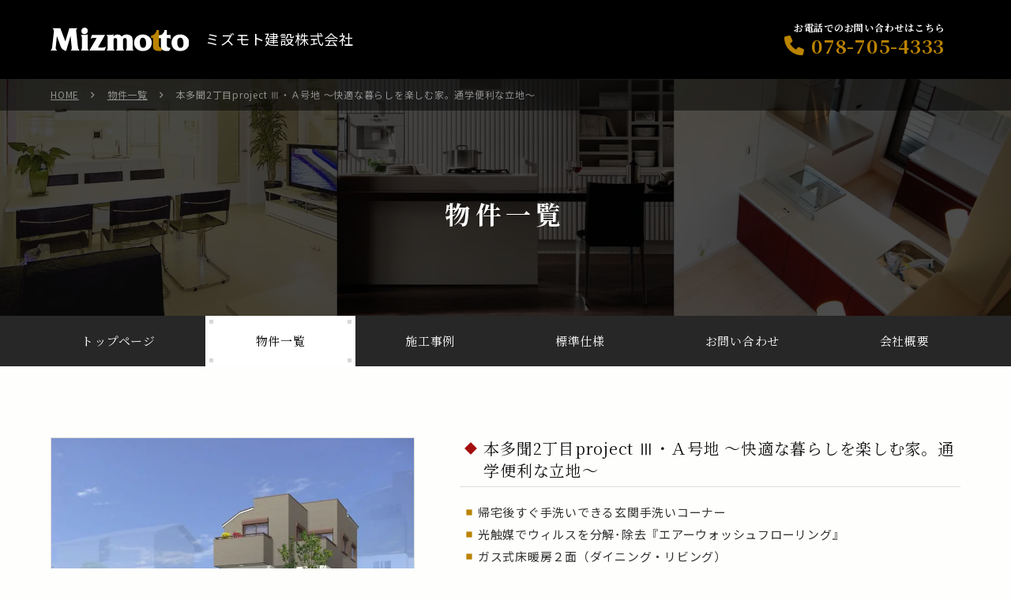

--- FILE ---
content_type: text/html; charset=UTF-8
request_url: https://www.mizu-ken.com/building/post323/
body_size: 12959
content:
<!DOCTYPE HTML>
<html lang="ja">
<head>
	<meta charset="utf-8">
	<meta name="viewport" content="width=device-width, initial-scale=1">
	<meta name="format-detection" content="telephone=no">
	<title>本多聞2丁目project Ⅲ・Ａ号地 ～快適な暮らしを楽しむ家。通学便利な立地～｜ミズモト建設株式会社</title>
	<meta name="description" content="ミズモト建設株式会社は、神戸市垂水区を中心に新築一戸建て・新築分譲戸建住宅を取り扱っております。神戸市垂水区、神戸市西区、明石市、ＪＲ垂水駅・山電垂水駅周辺で住宅をお探しの方へおすすめです。">
	<meta name="keywords" content="新築,分譲,住宅,戸建,デザイン,垂水区,西区,明石市,神戸">
	<link rel="apple-touch-icon" href="/apple-touch-icon.png?22052026">
	<link rel="icon" href="/favicon.ico?22052028">
	<link rel="preconnect" href="https://fonts.gstatic.com"> 
	<link rel="stylesheet" href="https://fonts.googleapis.com/css2?family=Noto+Sans+JP:wght@400;700&family=Noto+Serif+JP:wght@400;700&display=swap"> 
	<link rel="stylesheet" type="text/css" href="/css/styles.css?25102132" media="all">
	<style>img:is([sizes="auto" i], [sizes^="auto," i]) { contain-intrinsic-size: 3000px 1500px }</style>
	<style id='classic-theme-styles-inline-css' type='text/css'>/*! This file is auto-generated */.wp-block-button__link{color:#fff;background-color:#32373c;border-radius:9999px;box-shadow:none;text-decoration:none;padding:calc(.667em + 2px) calc(1.333em + 2px);font-size:1.125em}.wp-block-file__button{background:#32373c;color:#fff;text-decoration:none}</style>
	<link rel="canonical" href="https://www.mizu-ken.com/building/post323/">
</head>
<body class="device_pc">
<noscript>
	<iframe src="https://www.googletagmanager.com/ns.html?id=GTM-5C2VGH75" height="0" width="0" style="display:none;visibility:hidden"></iframe>
</noscript>
	<div class="building_single_container container base">
		<header class="header_wrap">
			<div class="header">
				<div class="topnav_wrap">
					<div class="topnav">
						<a class="logo_set" href="/">
							<p class="logo hide_tb_pc"><img src="/images/common/logo.svg" alt="ミズモト建設株式会社"></p>
							<p class="logo hide_sp"><img src="/images/common/logo_white.svg" alt="ミズモト建設株式会社"></p>
							<p class="sitename">ミズモト建設株式会社</p>
						</a>
						<div class="tel_wrap hide_sp">
							<p class="caption">お電話でのお問い合わせはこちら</p>
							<p class="tel" title="TEL"><a href="tel:078-705-4333"><span>078-705-4333</span></a></p>
						</div>
						<p class="gnav_btn menu"><span></span></p>
					</div>
				</div>
			</div>
			<div class="gnav_wrap gnav_wrap_sp">
				<nav class="gnav">
					<ul class="gnav_list">
						<li class="hide_tb"><a href="/"><span>トップページ</span></a></li>
						<li><a href="/building/"><span>物件一覧</span></a></li>
						<li><a href="/works/"><span>施工事例</span></a></li>
						<li><a href="/standard/"><span>標準仕様</span></a></li>
						<li><a href="/contact/"><span>お問い合わせ</span></a></li>
						<li><a href="/company/"><span>会社概要</span></a></li>
					</ul>
					<div class="tel_wrap hide_tb_pc">
						<p class="caption">お電話でのお問い合わせはこちら</p>
						<p class="tel" title="TEL"><a href="tel:078-705-4333"><span>078-705-4333</span></a></p>
					</div>
				</nav>
			</div>
		</header>
				<div class="title_wrap">
		<div class="breadcrumb_wrap">
			<nav class="breadcrumb">
				<ul>
					<li><a href="/">HOME</a></li>
					<li><a href="/building/">物件一覧</a></li>
					<li class="current"><span>本多聞2丁目project Ⅲ・Ａ号地 ～快適な暮らしを楽しむ家。通学便利な立地～</span></li>
				</ul>
			</nav>
		</div>
					<div class="title">
						<h1 class="title_text">物件一覧</h1>
					</div>
				</div>
				<div class="gnav_wrap gnav_wrap_tb_pc">
				</div><div class="contents_wrap">
	<div class="building_single_contents contents">
		<section class="area">
			<div class="box">
				<div class="part sumarry_part image_texts_grid_tb_pc">
					<h4 class="heading04">本多聞2丁目project Ⅲ・Ａ号地 ～快適な暮らしを楽しむ家。通学便利な立地～</h4>
					<div class="cont image_item gallery_wrap">
						<div class="pic_main gallery_target">
							<p class="pic"><img src="https://www.mizu-ken.com/uploads/hon2-a-path-800x566.jpg" alt="本多聞2丁目project Ⅲ・Ａ号地 ～快適な暮らしを楽しむ家。通学便利な立地～"></p>
						</div>
						<div class="cont clm5_tb_pc snap_sp gallery_handle_set" data-target="gallery_target01">
							<a class="clm_item current">
								<p class="object_fit"><img src="https://www.mizu-ken.com/uploads/hon2-a-path-800x566.jpg" alt="本多聞2丁目project Ⅲ・Ａ号地 ～快適な暮らしを楽しむ家。通学便利な立地～"></p>
							</a>
							<a class="clm_item">
								<p class="object_fit"><img src="https://www.mizu-ken.com/uploads/hon-2-main.jpg" alt="本多聞2丁目project Ⅲ・Ａ号地 ～快適な暮らしを楽しむ家。通学便利な立地～"></p>
							</a>
						</div>
						<div class="part snap_dots"></div>
					</div>
					<div class="cont texts_item texts">
						<div class="cont feature_list">
							<ul>
								<li>帰宅後すぐ手洗いできる玄関手洗いコーナー</li>
								<li>光触媒でウィルスを分解･除去『エアーウォッシュフローリング』</li>
								<li>ガス式床暖房２面（ダイニング・リビング）</li>
								<li>収納力のあるキッチンキャビネット付</li>
								<li>２階全居室バルコニー付 採光･通風良好</li>
								<li>急な雨でも安心！インナーバルコニ－</li>
								<li>高性能ハイブリッド窓採用（サーモスＬ）</li>
							</ul>
						</div>
						<div class="cont option">
							<p>可視型光触媒でウィルス等の原因物質を除去する<br>イクタ『<a href="http://ikuta.co.jp/airwash/">エアー･ウォッシュ･フローリング プリオス</a>』</p>
							<p><a href="http://www.flat35.com/loan/flat35s/index.html" target="_blank" rel="noopener">フラット35Ｓ</a>性能基準対象<br>（金利Ｂプラン 断熱等性能等級4且つ一次エネルギー消費量等級4以上）</p>
							<p><a href="http://www.mamoris.jp/" target="_blank" rel="noopener">まもりすまい保険住宅</a>（財）住宅保証機構</p>
							<p>建物：まもりすまい保険付<br>引渡日より10年間　限度額2,000万円</p>
							<p>土地：安心な暮らしをお届けする</p>
							<p>『<a href="http://www.tose-fs.com/Pages/top.aspx.html" target="_blank" rel="noopener">住宅地盤保証システム</a>』損害額100％お支払い。（詳しくは当社迄）</p>
						</div>
					</div>
				</div>
				<div class="part feature_part">
					<h4 class="heading04">物件詳細</h4>
					<div class="cont texts">
						<table class="table">
							<tbody>
								<tr>
									<th>物件種別</th>
									<td>
										<p>新築一戸建</p>
									</td>
								</tr>
								<tr>
									<th>間取</th>
									<td>
										<p>４ＬＤＫ</p>
									</td>
								</tr>
								<tr>
									<th>所在地</th>
									<td>
										<p>神戸市垂水区本多聞2丁目</p>
									</td>
								</tr>
								<tr>
									<th>交通</th>
									<td>
										<p>ＪＲ『舞子』駅 バス11分『本多聞5丁目』停歩5分<br>地下鉄『学園都市』駅 バス13分『本多聞2丁目』停歩3分</p>
									</td>
								</tr>
								<tr>
									<th>価格</th>
									<td>
										<p></p>
									</td>
								</tr>
								<tr>
									<th>土地・面積</th>
									<td>
										<p>181.69㎡（54.96坪）</p>
									</td>
								</tr>
								<tr>
									<th>延べ面積</th>
									<td>
										<p>106.45㎡（1階60.03㎡／2階46.42㎡）</p>
									</td>
								</tr>
								<tr>
									<th>他に私道負担</th>
									<td>
										<p>無</p>
									</td>
								</tr>
								<tr>
									<th>構造・規模</th>
									<td>
										<p>木造ガルバリウム鋼板葺2階建</p>
									</td>
								</tr>
								<tr>
									<th>駐車場</th>
									<td>
										<p>有（大型2台）</p>
									</td>
								</tr>
								<tr>
									<th>他の法令上の制限</th>
									<td>
										<p>第1種高度地区</p>
									</td>
								</tr>
								<tr>
									<th>現況</th>
									<td>
										<p>完成</p>
									</td>
								</tr>
								<tr>
									<th>接道状況</th>
									<td>
										<p>西側公道6ｍ</p>
									</td>
								</tr>
								<tr>
									<th>設備</th>
									<td>
										<p>公共下水・公営水道・関西電力他・都市ガス</p>
									</td>
								</tr>
								<tr>
									<th>校区</th>
									<td>
										<p>多聞の丘小学校 徒歩2分(約100ｍ) 本多聞中学校 徒歩2分(約120ｍ)</p>
									</td>
								</tr>
								<tr>
									<th>備考</th>
									<td>当社標準外構工事含む 建築確認済証 第HK21-41263号 キッチン・システムバス・洗面ドレッサー・トイレ：ＬＩＸＩＬ製</td>
								</tr>

							</tbody>
						</table>
					</div>
				</div>
				<div class="part standard_part">
					<h4 class="heading04">こだわりの最新標準仕様</h4>
					<div class="cont clm2_tb_pc">
						<a class="cont clm_item door" href="/standard/door/">
							<p>玄関ドア・エントランス・室内ドア</p>
						</a>
						<a class="cont clm_item floor" href="/standard/floor/">
							<p>床・フローリング</p></a>
						<a class="cont clm_item bath" href="/standard/bath/">
							<p>バス・浴室・トイレ</p>
						</a>
						<a class="cont clm_item kitchen" href="/standard/kitchen/">
							<p>キッチン・収納・洗面台</p>
						</a>
					</div>
				</div>
			</div>
		</section>
	</div>
</div>
		<footer class="footer_wrap">
			<div class="footer">
				<a class="logo_set hide_sp" href="/">
					<p class="logo"><img src="/images/common/logo.svg" alt="ミズモト建設株式会社"></p>
					<p class="catch">もっと快適に、もっとスマートに住環境をクリエイト</p>
				</a>
				<address class="profile">
					<p class="sitename">ミズモト建設株式会社</p>
					<p class="address">〒655-0005<span class="nobr">神戸市垂水区潮見が丘1丁目2番28号</span></p>
					<div class="tel_set">
						<p class="icon_tel tel" title="TEL"><a href="tel:078-705-4333">078-705-4333</a></p>
						<p class="icon_fax fax" title="FAX"><a href="tel:078-705-4334">078-705-4334</a></p>
					</div>
				</address>
				<nav class="sitenav hide_sp">
					<ul class="ul_arrow">
						<li><a href="/">トップページ</a></li>
						<li><a href="/building/">物件一覧</a></li>
						<li><a href="/works/">施工事例</a></li>
						<li><a href="/standard/">標準仕様</a></li>
					</ul>
					<ul class="ul_arrow">
						<li><a href="/company/">会社概要</a></li>
						<li><a href="/privacy/">個人情報の取り扱い</a></li>
						<li><a href="/sitemap/">サイトマップ</a></li>
						<li><a href="/contact/">お問い合わせフォーム</a></li>
					</ul>
				</nav>
			</div>
			<div class="copyright_wrap">
				<p class="copyright"><small>© mizumoto kensatsu. All rights reserved.</small></p>
			</div>
		</footer>
		<div class="pagetop">
			<a href="#top"><span></span></a>
		</div>
	</div>
	<div id="loading_wrap" class="loading_wrap"><img src="/images/lib/parts/loading.svg" alt="loading"></div>
	<script>
		(function (w, d, s, l, i) {
			w[l] = w[l] || [];
			w[l].push({ "gtm.start": new Date().getTime(), event: "gtm.js" });
			var f = d.getElementsByTagName(s)[0], j = d.createElement(s), dl = l != "dataLayer" ? "&l=" + l : "";
			j.async = true;
			j.src = "https://www.googletagmanager.com/gtm.js?id=" + i + dl;
			f.parentNode.insertBefore(j, f);
		})(window, document, "script", "dataLayer", "GTM-5C2VGH75");
	</script>
	<script>const PUBLICDIR = "",TAXRATE="1.1";</script>
	<script src="/js/scripts.min.js?22052612"></script>
	<script type="speculationrules">
	{"prefetch":[{"source":"document","where":{"and":[{"href_matches":"\/*"},{"not":{"href_matches":["\/wp\/wp-*.php","\/wp\/wp-admin\/*","\/uploads\/*","\/wp\/wp-content\/*","\/wp\/wp-content\/plugins\/*","\/wp\/wp-content\/themes\/base\/*","\/*\\?(.+)"]}},{"not":{"selector_matches":"a[rel~=\"nofollow\"]"}},{"not":{"selector_matches":".no-prefetch, .no-prefetch a"}}]},"eagerness":"conservative"}]}
	</script>
	
</body>
</html>

--- FILE ---
content_type: text/css
request_url: https://www.mizu-ken.com/css/styles.css?25102132
body_size: 237966
content:
@charset "UTF-8";@font-face{font-family:icomoon;font-display:swap;src:url(fonts/icomoon/icomoon.eot?tf1ygq);src:url(fonts/icomoon/icomoon.eot?tf1ygq#iefix) format("embedded-opentype"),url(fonts/icomoon/icomoon.ttf?tf1ygq) format("truetype"),url(fonts/icomoon/icomoon.woff?tf1ygq) format("woff"),url(fonts/icomoon/icomoon.svg?tf1ygq#icomoon) format("svg");font-display:block}html,body,iframe,section,article,aside,header,footer,nav,div,p,h1,h2,h3,h4,h5,h6,span,img,ul,ol,li,dl,dt,dd,table,colgroup,tbody,tfoot,thead,tr,th,td,caption,form,fieldset,legend,label,blockquote,pre,abbr,address,cite,code,em,i,dfn,b,strong,small,sub,sup,del,ins,kbd,q,samp,var,canvas,details,figcaption,figure,menu,summary,time,mark,object,audio,video{margin:0;padding:0;border:0;background:transparent;outline:0;font-weight:400;vertical-align:baseline}sub,sup{font-size:9px}sub{vertical-align:baseline}sup{vertical-align:top}body{overflow-y:scroll;line-height:1}*,:before,:after{box-sizing:border-box}section,article,aside,header,footer,nav,details,figcaption,figure,menu{display:block}ul,ol{list-style:none}blockquote,q{quotes:none}blockquote:before,blockquote:after,q:before,q:after{content:'';content:none}a{margin:0;padding:0;background:transparent;font-weight:400;vertical-align:baseline}a:focus,a:hover,a:active{outline:none!important}img{border:none;height:auto;vertical-align:top}table{border-spacing:0;border-collapse:collapse}caption,th{text-align:left}hr{display:block;margin:1em 0;padding:0;border:none;border-top:1px solid;height:1px}input,select{vertical-align:middle}button,input,select,textarea{font-family:inherit}button{-webkit-appearance:none;border:none;-webkit-padding-start:0;padding-inline-start:0;-webkit-padding-before:0;padding-block-start:0;-webkit-padding-end:0;padding-inline-end:0}html{font-size:62.5%}*{font-size:1.5rem;font-weight:400;font-style:normal;line-height:1.6}a,span,strong,em,time,br{font-size:inherit;font-weight:inherit;font-style:inherit;line-height:inherit}strong{font-weight:700}body{font-size:1.5rem}a,a:visited{color:#358;transition:color .3s}@media print,screen and (min-width:960px){a:hover{color:#7194ca}}div>a,div>a:visited,nav>a,nav>a:visited,section>a,section>a:visited,a.block_link{display:block;text-decoration:none}div>a,div>a:before,div>a:after,div>a *,div>a :before,div>a :after,div>a:visited,div>a:visited:before,div>a:visited:after,div>a:visited *,div>a:visited :before,div>a:visited :after,nav>a,nav>a:before,nav>a:after,nav>a *,nav>a :before,nav>a :after,nav>a:visited,nav>a:visited:before,nav>a:visited:after,nav>a:visited *,nav>a:visited :before,nav>a:visited :after,section>a,section>a:before,section>a:after,section>a *,section>a :before,section>a :after,section>a:visited,section>a:visited:before,section>a:visited:after,section>a:visited *,section>a:visited :before,section>a:visited :after,a.block_link,a.block_link:before,a.block_link:after,a.block_link *,a.block_link :before,a.block_link :after{color:inherit}@media print,screen and (min-width:960px){div>a:hover,div>a:hover:before,div>a:hover:after,div>a:hover *,div>a:hover :before,div>a:hover :after,a.block_link:hover,a.block_link:hover:before,a.block_link:hover:after,a.block_link:hover *,a.block_link:hover :before,a.block_link:hover :after{color:inherit}}a[href^=tel]{text-align:inherit;text-decoration:underline;font-size:inherit;font-weight:inherit;font-family:inherit;line-height:inherit;color:inherit;letter-spacing:inherit}@media print,screen and (min-width:960px){a[href^=tel]{text-decoration:none;cursor:default}}@media print,screen and (min-width:600px){form input{margin:0}}form input::-moz-placeholder{color:#ccc}form input::placeholder{color:#ccc}form input[type=text],form input[type=email],form input[type^=tel],form input[type=url],form input[type=search],form input[type^=num],form input[type=number],form input[type=date],form input[type=datetime],form input[type=month],form input[type=week],form input[type=time],form input[type=password]{margin:5px 0;padding:8px 15px;border:1px solid #ddddd8;border-radius:0;width:100%;min-height:32px;background-color:white;box-shadow:inset 0 1px 1px rgba(0,0,0,.1);font-size:1.6rem}form input[type=text]:hover,form input[type=text]:focus,form input[type=email]:hover,form input[type=email]:focus,form input[type^=tel]:hover,form input[type^=tel]:focus,form input[type=url]:hover,form input[type=url]:focus,form input[type=search]:hover,form input[type=search]:focus,form input[type^=num]:hover,form input[type^=num]:focus,form input[type=number]:hover,form input[type=number]:focus,form input[type=date]:hover,form input[type=date]:focus,form input[type=datetime]:hover,form input[type=datetime]:focus,form input[type=month]:hover,form input[type=month]:focus,form input[type=week]:hover,form input[type=week]:focus,form input[type=time]:hover,form input[type=time]:focus,form input[type=password]:hover,form input[type=password]:focus{border:1px solid #c5c5c5;background-color:#fafafa}form input[type=text][disabled],form input[type=text][disabled]:hover,form input[type=email][disabled],form input[type=email][disabled]:hover,form input[type^=tel][disabled],form input[type^=tel][disabled]:hover,form input[type=url][disabled],form input[type=url][disabled]:hover,form input[type=search][disabled],form input[type=search][disabled]:hover,form input[type^=num][disabled],form input[type^=num][disabled]:hover,form input[type=number][disabled],form input[type=number][disabled]:hover,form input[type=date][disabled],form input[type=date][disabled]:hover,form input[type=datetime][disabled],form input[type=datetime][disabled]:hover,form input[type=month][disabled],form input[type=month][disabled]:hover,form input[type=week][disabled],form input[type=week][disabled]:hover,form input[type=time][disabled],form input[type=time][disabled]:hover,form input[type=password][disabled],form input[type=password][disabled]:hover{border:1px solid #c5c5c5;background-color:#eee}form input[type=text].error,form input[type=email].error,form input[type^=tel].error,form input[type=url].error,form input[type=search].error,form input[type^=num].error,form input[type=number].error,form input[type=date].error,form input[type=datetime].error,form input[type=month].error,form input[type=week].error,form input[type=time].error,form input[type=password].error{border-color:#c00}form input[type=date]{height:45px;-webkit-appearance:none}form textarea{margin:5px 0;padding:8px 15px;border:1px solid #ddddd8;border-radius:0;width:100%;min-height:48px;background-color:white;box-shadow:inset 0 1px 1px rgba(0,0,0,.1);font-size:1.6rem}form textarea:hover,form textarea:focus{border:1px solid #c5c5c5;background-color:#fafafa}form textarea::-moz-placeholder{color:#ccc}form textarea::placeholder{color:#ccc}form input[type=radio]{display:none}form input[type=radio]+*{position:relative;margin-right:25px;padding-left:35px;cursor:pointer}@media screen and (max-width:599px){form input[type=radio]+*{margin-right:0;padding-left:45px}}form input[type=radio]+:before,form input[type=radio]+:after{content:'';position:absolute;top:-1px;left:0;display:block;border:1px solid #000;border-radius:50%;width:25px;height:25px;transition:.5s cubic-bezier(.23,1,.32,1)}@media screen and (max-width:599px){form input[type=radio]+:before,form input[type=radio]+:after{top:calc(50% - 12.5px);left:10px}}form input[type=radio]+:before{border-color:#ddddd8;background:white}form input[type=radio]+:after{border-color:transparent;background-color:#114838;opacity:1;transform:scale(.6)}form input[type=radio]:not(:checked)+:after{opacity:0;transform:scale(.1)}form input[type=checkbox]{display:none}form input[type=checkbox]+*{padding-left:calc(6px + 13px + 10px);position:relative;margin-right:25px;padding-left:calc(25px + 10px);cursor:pointer}form input[type=checkbox]+:before{content:"";display:block;font-family:icomoon;font-size:13px;color:white;position:absolute;top:0;bottom:0;height:1em;line-height:1;left:6px;margin:auto;width:1em;text-align:center}@media screen and (max-width:599px){form input[type=checkbox]+*{margin-right:0;padding-left:45px}}form input[type=checkbox]+:before{z-index:5;opacity:0;transition:.8s cubic-bezier(.23,1,.32,1)}@media screen and (max-width:599px){form input[type=checkbox]+:before{left:16px}}form input[type=checkbox]+:after{content:'';position:absolute;top:-1.5px;left:0;display:block;border:1px solid #ddddd8;width:25px;height:25px;background:white;transition:.5s cubic-bezier(.23,1,.32,1)}@media screen and (max-width:599px){form input[type=checkbox]+:after{top:calc(50% - 12.5px);left:10px}}form input[type=checkbox]:checked+:before{opacity:100}form input[type=checkbox]:checked+:after{background-color:#114838}form select{margin:5px 0;padding:6px 30px 6px 15px;border:1px solid #ddddd8;border-radius:0;width:100%;height:45px;background-color:white;background-image:url(/images/lib/parts/select_arrow.svg);background-repeat:no-repeat;background-position:right 10px center;background-size:10px 10px;box-shadow:0 1px 3px rgba(0,0,0,.2);cursor:pointer;-webkit-appearance:none}@media print,screen and (min-width:600px){form select{width:auto}}@media print,screen and (min-width:600px){form select option{padding:5px}}form input[type=file]{display:none}form input[type=file]+.file_select{position:relative;display:inline-block;margin:5px 8px 5px 0;padding:12px 10px;border:1px solid #ddddd8;border-radius:4px;background:white;font-size:1.2rem;color:#333;cursor:pointer}form input[type=file]+.file_select:hover{opacity:.7;transition:.3s ease-out}form input[type=file][disable]+.file_select{display:none}form input[type=file]+.file_select+.file_name{display:inline-block;width:140px;overflow:hidden;text-overflow:ellipsis;font-size:12px;color:#ccc;white-space:nowrap}form input[type=file]+.file_select+.file_name.directed{color:#333}form button{background-color:transparent;cursor:pointer;-webkit-appearance:none}@media screen and (max-width:599px){form button{width:100%}}@media screen and (max-width:599px){form label.error{display:block;margin-top:6px;font-size:1.3rem;color:#c00}}@media screen and (max-width:599px) and (max-width:599px){form button[type=submit]{width:100%}}@media screen and (max-width:599px){.hide_sp_tb,.hide_sp{display:none!important}}@media screen and (min-width:600px) and (max-width:959px){.hide_sp_tb,.hide_tb,.hide_tb_pc{display:none!important}}@media print,screen and (min-width:960px){.hide_tb_pc,.hide_pc{display:none!important}}.mrcut{margin-right:0!important}.mbcut{margin-bottom:0!important}.ajax_more_load{text-align:center}@media print,screen and (min-width:960px){.easy_tooltip{z-index:10}}.fb-like{vertical-align:top!important}.tw_tweet{display:inline-block}@media print,screen and (min-width:600px){.clearfix:after{content:'';display:block;clear:both}}#wpadminbar{position:fixed!important}.slick-slider{position:relative;display:block;box-sizing:border-box;-webkit-touch-callout:none;-webkit-user-select:none;-moz-user-select:none;user-select:none;touch-action:pan-y;-webkit-tap-highlight-color:transparent}.slick-list{position:relative;overflow:hidden;display:block;margin:0;padding:0}.slick-list:focus{outline:none}.slick-list.dragging{cursor:pointer;cursor:hand}.slick-slider .slick-track,.slick-slider .slick-list{transform:translate3d(0,0,0)}.slick-track{position:relative;left:0;top:0;display:block;margin-left:auto;margin-right:auto}.slick-track:before,.slick-track:after{content:"";display:table}.slick-track:after{clear:both}.slick-loading .slick-track{visibility:hidden}.slick-slide{float:left;height:100%;min-height:1px;display:none}[dir=rtl] .slick-slide{float:right}.slick-slide img{display:block}.slick-slide.slick-loading img{display:none}.slick-slide.dragging img{pointer-events:none}.slick-initialized .slick-slide{display:block}.slick-loading .slick-slide{visibility:hidden}.slick-vertical .slick-slide{display:block;height:auto;border:1px solid transparent}.slick-arrow.slick-hidden{display:none}body{position:relative;background:#fefefd;opacity:0;font-family:YakuHanJP,-apple-system,BlinkMacSystemFont,Noto Sans JP,Noto Sans CJK JP,"ヒラギノ角ゴ ProN",Hiragino Kaku Gothic ProN,Arial,"メイリオ",Meiryo,sans-serif;color:#333;letter-spacing:.05em}@media screen and (max-width:959px){body{-webkit-text-size-adjust:100%;-moz-text-size-adjust:100%;text-size-adjust:100%}}@media print,screen and (min-width:600px){body{color:#333}}.container{position:relative;display:flex;flex-direction:column;min-height:100vh}.container .contents_wrap{flex-grow:1;background:#fefefd}.header_wrap{position:absolute;top:0;z-index:5;width:100%;background-color:#fefefd;transition:all .5s}@media print,screen and (min-width:600px){.header_wrap{background:#000}}.header_wrap *{transition:all .5s}@media print,screen and (min-width:960px){.header_wrap .header .topnav_wrap{margin:0 auto;width:90%;max-width:1200px}}.header_wrap .header .topnav_wrap .topnav{position:relative;display:flex;align-items:center;justify-content:space-between}@media print,screen and (min-width:960px){.header_wrap .header .topnav_wrap .topnav{height:100px}}@media print,screen and (min-width:960px){.header_wrap_clone.header_wrap .header .topnav_wrap .topnav,.header_wrap_change.header_wrap .header .topnav_wrap .topnav{height:60px}}.header_wrap .header .topnav_wrap .topnav a.logo_set{margin-left:5vw;text-decoration:none}@media print,screen and (min-width:960px){.header_wrap .header .topnav_wrap .topnav a.logo_set{display:flex;align-items:bottom;margin-left:0}}.header_wrap .header .topnav_wrap .topnav a.logo_set .logo img{width:auto;height:20px}@media print,screen and (min-width:960px){.header_wrap .header .topnav_wrap .topnav a.logo_set .logo img{height:30px}}.header_wrap .header .topnav_wrap .topnav a.logo_set .sitename{margin-top:5px;font-size:1rem;color:#333}@media print,screen and (min-width:600px){.header_wrap .header .topnav_wrap .topnav a.logo_set .sitename{font-size:calc(.5vw + 1rem);color:#fff}}@media print,screen and (min-width:960px){.header_wrap .header .topnav_wrap .topnav a.logo_set .sitename{margin:0 0 0 20px;font-size:1.8rem}}.header_wrap .header .topnav_wrap .topnav .gnav_btn{z-index:25;flex-shrink:0;display:flex;flex-direction:column;justify-content:space-between;padding:20px;width:60px;height:60px;background:#000;transition:all .4s}@media print,screen and (min-width:600px){.header_wrap .header .topnav_wrap .topnav .gnav_btn{display:none}}.header_wrap .header .topnav_wrap .topnav .gnav_btn:before,.header_wrap .header .topnav_wrap .topnav .gnav_btn:after,.header_wrap .header .topnav_wrap .topnav .gnav_btn span:before,.header_wrap .header .topnav_wrap .topnav .gnav_btn span:after{content:'';display:block;background-color:#fff;transition:all .4s}.header_wrap .header .topnav_wrap .topnav .gnav_btn:before,.header_wrap .header .topnav_wrap .topnav .gnav_btn:after{height:2px}.header_wrap .header .topnav_wrap .topnav .gnav_btn span:before,.header_wrap .header .topnav_wrap .topnav .gnav_btn span:after{height:1px}.header_wrap .header .topnav_wrap .topnav .gnav_btn.close:before,.header_wrap .header .topnav_wrap .topnav .gnav_btn.close:after{opacity:0}.header_wrap .header .topnav_wrap .topnav .gnav_btn.close span:before,.header_wrap .header .topnav_wrap .topnav .gnav_btn.close span:after{height:2px}.header_wrap .header .topnav_wrap .topnav .gnav_btn.close span:before{transform:translateY(1px) rotate(-45deg)}.header_wrap .header .topnav_wrap .topnav .gnav_btn.close span:after{transform:translateY(-1px) rotate(45deg)}.header_wrap .tel_wrap,.gnav_wrap .tel_wrap{margin:20px auto 0;width:-moz-fit-content;width:fit-content}@media print,screen and (min-width:600px){.header_wrap .tel_wrap,.gnav_wrap .tel_wrap{margin:0 20px 0 auto}}.header_wrap .tel_wrap p,.gnav_wrap .tel_wrap p{text-align:right;font-weight:700;font-family:YakuHanJP,Noto Serif JP,Hiragino Mincho ProN,"游明朝",Yu Mincho,YuMincho,serif;line-height:1.3}.header_wrap .tel_wrap .caption,.gnav_wrap .tel_wrap .caption{font-size:1.2rem;color:#fff}.header_wrap .tel_wrap .tel,.gnav_wrap .tel_wrap .tel{position:relative;padding-left:calc(0px + 1em + 10px);font-size:2.4rem;color:#ba8300}.header_wrap .tel_wrap .tel:before,.gnav_wrap .tel_wrap .tel:before{content:"";display:block;font-family:icomoon;position:absolute;top:0;bottom:0;height:1em;line-height:1;left:0;margin:auto;width:1em;text-align:center}.header_wrap .tel_wrap .tel a,.gnav_wrap .tel_wrap .tel a{text-decoration:none}.firstview{position:relative;display:flex;flex-direction:column;justify-content:space-between;height:100vh}@media print,screen and (min-width:600px){.firstview{display:block;height:auto;background:linear-gradient(#000 0,#272727 100%)}}.firstview .promo_wrap{flex-grow:1}@media print,screen and (min-width:600px){.firstview .promo_wrap{padding-bottom:30px}}.firstview .promo_wrap .promo{margin:0 auto;max-width:1200px}@media print,screen and (min-width:600px){.firstview .promo_wrap .promo{position:relative;height:400px}}.header_wrap_clone.firstview .promo_wrap .promo,.header_wrap_change.firstview .promo_wrap .promo{display:none}.firstview .promo_wrap .promo .slide{position:absolute;display:flex;align-items:center;justify-content:center;width:100%;height:100%;background:no-repeat center / cover;opacity:0;animation:slideAnime 15s ease infinite}@keyframes slideAnime{0%{opacity:0}10%{opacity:1}20%{opacity:1}30%{opacity:0}100%{opacity:0}}.firstview .promo_wrap .promo .slide p{width:90%;text-align:center;text-shadow:0 0 .1em #000,0 0 .2em #000,0 0 .4em #000;font-size:calc(2.5vw + 1.4rem);font-weight:700;font-family:YakuHanJP,Noto Serif JP,Hiragino Mincho ProN,"游明朝",Yu Mincho,YuMincho,serif;color:#fff}@media print,screen and (min-width:600px){.firstview .promo_wrap .promo .slide p{text-shadow:0 0 .1em #fff,0 0 .2em #fff,0 0 .4em #fff,0 0 .6em #fff;color:#000;letter-spacing:.5em}}@media screen and (min-width:1200px){.firstview .promo_wrap .promo .slide p{font-size:4.4rem}}@media print,screen and (min-width:600px){.firstview .promo_wrap .promo .slide:nth-of-type(2),.firstview .promo_wrap .promo .slide:nth-of-type(4){background-position:right center}}@media print,screen and (min-width:600px){.firstview .promo_wrap .promo .slide:nth-of-type(2) p,.firstview .promo_wrap .promo .slide:nth-of-type(4) p{text-align:right}}@media print,screen and (min-width:600px){.firstview .promo_wrap .promo .slide:nth-of-type(3){background-position:left center}}@media print,screen and (min-width:600px){.firstview .promo_wrap .promo .slide:nth-of-type(3) p{text-align:left}}.firstview .promo_wrap .promo .slide:nth-of-type(1){background-image:url(../images/top/promo01_sp.jpg);animation-delay:0s}@media print,screen and (min-width:600px){.firstview .promo_wrap .promo .slide:nth-of-type(1){background-image:url(../images/top/promo01_tb_pc.jpg)}}.firstview .promo_wrap .promo .slide:nth-of-type(2){background-image:url(../images/top/promo02_sp.jpg);animation-delay:3s}@media print,screen and (min-width:600px){.firstview .promo_wrap .promo .slide:nth-of-type(2){background-image:url(../images/top/promo02_tb_pc.jpg)}}.firstview .promo_wrap .promo .slide:nth-of-type(3){background-image:url(../images/top/promo03_sp.jpg);animation-delay:6s}@media print,screen and (min-width:600px){.firstview .promo_wrap .promo .slide:nth-of-type(3){background-image:url(../images/top/promo03_tb_pc.jpg)}}.firstview .promo_wrap .promo .slide:nth-of-type(4){background-image:url(../images/top/promo04_sp.jpg);animation-delay:9s}@media print,screen and (min-width:600px){.firstview .promo_wrap .promo .slide:nth-of-type(4){background-image:url(../images/top/promo04_tb_pc.jpg)}}.firstview .promo_wrap .promo .slide:nth-of-type(5){background-image:url(../images/top/promo05_sp.jpg);animation-delay:12s}@media print,screen and (min-width:600px){.firstview .promo_wrap .promo .slide:nth-of-type(5){background-image:url(../images/top/promo05_tb_pc.jpg)}}.firstview .headnews_wrap{position:relative;bottom:0;max-width:1200px;background:rgba(0,0,0,.6)}@media print,screen and (min-width:600px){.firstview .headnews_wrap{margin:0 auto 30px;background:none}}.firstview .headnews_wrap .headnews{z-index:0;padding:20px clamp(5px,5vw,20px)}@media print,screen and (min-width:600px){.firstview .headnews_wrap .headnews{display:flex;padding:0}}.firstview .headnews_wrap .headnews:before{content:'';position:absolute;top:0;right:0;bottom:0;left:0;z-index:0;display:block;width:100%;height:100%;background-color:#222;background-image:linear-gradient(-90deg,transparent 50%,#000 50%),linear-gradient(transparent 50%,#000 50%);background-size:4px 4px;mix-blend-mode:screen}.firstview .headnews_wrap .headnews>*{position:relative;z-index:1}.firstview .headnews_wrap .headnews .heading{margin-bottom:.3em;font-size:1rem;font-weight:700;color:#ba8300}@media print,screen and (min-width:600px){.firstview .headnews_wrap .headnews .heading{display:flex;align-items:center;justify-content:space-between;margin-bottom:0;padding:5px;width:150px;background:#000;font-size:1.2rem}}.firstview .headnews_wrap .headnews .heading:before,.firstview .headnews_wrap .headnews .heading:after{content:'';flex-shrink:0;align-self:stretch;border-top:5px solid #474747;border-bottom:5px solid #474747;width:5px}.firstview .headnews_wrap .headnews .headnews_list{flex-grow:1;margin-bottom:0;color:#fff}@media print,screen and (min-width:600px){.firstview .headnews_wrap .headnews .headnews_list{padding:20px clamp(5px,5vw,20px);font-weight:700}}.firstview .headnews_wrap .headnews .headnews_list ul{display:grid;overflow:hidden}.firstview .headnews_wrap .headnews .headnews_list ul li{grid-row:1;grid-column:1;display:flex;align-items:center;opacity:1;transition:.5s;transition-delay:0s,1s;transition-property:transform,opacity;transform:translateY(100%)}.firstview .headnews_wrap .headnews .headnews_list ul li a{color:inherit}.firstview .headnews_wrap .headnews .headnews_list ul li.current{transform:translate(0)}.firstview .headnews_wrap .headnews .headnews_list ul li.prev{opacity:0;transform:translateY(-100%)}.title_wrap{position:relative;z-index:3;background:url(../images/common/title_bg.jpg) no-repeat center bottom 30%/cover}.title_wrap:before{content:'';position:absolute;top:0;right:0;bottom:0;left:0;display:block;background:rgba(0,0,0,.7)}.title_wrap .breadcrumb_wrap{background:rgba(0,0,0,.5)}.title_wrap .breadcrumb_wrap .breadcrumb{position:relative;margin-right:auto;margin-left:auto;width:90%;max-width:1200px;overflow-x:scroll}@media print,screen and (min-width:960px){.title_wrap .breadcrumb_wrap .breadcrumb{overflow:hidden}}.title_wrap .breadcrumb_wrap .breadcrumb ul{display:flex;padding:10px 0}.title_wrap .breadcrumb_wrap .breadcrumb ul li{display:flex;align-items:baseline;font-size:1.2rem}.title_wrap .breadcrumb_wrap .breadcrumb ul li a,.title_wrap .breadcrumb_wrap .breadcrumb ul li a:visited,.title_wrap .breadcrumb_wrap .breadcrumb ul li span{display:block;color:rgba(255,255,255,.5);white-space:nowrap}@media print,screen and (min-width:960px){.title_wrap .breadcrumb_wrap .breadcrumb ul li a,.title_wrap .breadcrumb_wrap .breadcrumb ul li a:visited,.title_wrap .breadcrumb_wrap .breadcrumb ul li span{transition:all .3s}}@media print,screen and (min-width:960px){.title_wrap .breadcrumb_wrap .breadcrumb ul li a:hover{opacity:.7}}.title_wrap .breadcrumb_wrap .breadcrumb ul li:not(:first-child):before{content:"";display:block;margin:0 15px;font-family:icomoon;color:rgba(255,255,255,.5)}.title_wrap .title{position:relative;margin-right:auto;margin-left:auto;width:90%;max-width:1200px;display:flex;flex-direction:column;justify-content:center;height:calc(5vw + 200px);text-align:center;font-family:YakuHanJP,Noto Serif JP,Hiragino Mincho ProN,"游明朝",Yu Mincho,YuMincho,serif}@media screen and (min-width:1200px){.title_wrap .title{height:260px}}.title_wrap .title .title_text{font-size:calc(1.25vw + 2rem);font-weight:900;line-height:1.3;color:#fff;letter-spacing:.2em}@media screen and (min-width:1200px){.title_wrap .title .title_text{font-size:3.2rem}}.title_wrap .title .title_text_sub{font-size:1.2rem;color:#fff}@media print,screen and (min-width:600px){.title_wrap .title .title_text_sub{font-size:1.6rem}}@media screen and (max-width:599px){.gnav_wrap .gnav.open{bottom:0;overflow:scroll}.gnav_wrap .gnav{position:fixed;top:80px;right:0;bottom:100%;left:0;z-index:20;width:100%;height:auto;overflow:hidden;background:rgba(34,34,34,.9);transition:.3s}.gnav_wrap .gnav .gnav_list{margin:0 5vw}.gnav_wrap .gnav .gnav_list>li{border-bottom:1px solid rgba(255,255,255,.3)}.gnav_wrap .gnav .gnav_list>li>a,.gnav_wrap .gnav .gnav_list>li>a:visited{position:relative;display:block;padding:0;text-decoration:none}.gnav_wrap .gnav .gnav_list>li>a>span,.gnav_wrap .gnav .gnav_list>li>a:visited>span{display:block;padding:15px 5%;font-family:YakuHanJP,Noto Serif JP,Hiragino Mincho ProN,"游明朝",Yu Mincho,YuMincho,serif;color:white}.gnav_wrap .gnav .gnav_list>li a:focus{outline:none!important}.gnav_wrap .gnav .gnav_list>li:active{box-shadow:0 1px 2px rgba(255,255,255,.1)}.gnav_wrap .gnav .gnav_list>li.submenu_wrap>a span{padding:15px 40px;color:#fff}.gnav_wrap .gnav .gnav_list>li.submenu_wrap>a span:before{position:absolute;top:0;right:10px;bottom:0;display:block;margin:auto;width:1em;height:1em;text-align:center;font-family:icomoon;line-height:1}.gnav_wrap .gnav .gnav_list>li.submenu_wrap>a.plus span:before{content:""}.gnav_wrap .gnav .gnav_list>li.submenu_wrap>a.minus span:before{content:""}.gnav_wrap .gnav .gnav_list>li.submenu_wrap>.submenu{transition:height 0s}.gnav_wrap .gnav .gnav_list>li.submenu_wrap>.submenu>ul{margin:0 5vw}.gnav_wrap .gnav .gnav_list>li.submenu_wrap>.submenu>ul>li{border-top:1px dashed rgba(255,255,255,.3);border-bottom:none}.gnav_wrap .gnav .gnav_list>li.submenu_wrap>.submenu>ul>li>a,.gnav_wrap .gnav .gnav_list>li.submenu_wrap>.submenu>ul>li>a:visited{position:relative;display:block;padding:0;overflow:hidden;text-decoration:none}.gnav_wrap .gnav .gnav_list>li.submenu_wrap>.submenu>ul>li>a>span,.gnav_wrap .gnav .gnav_list>li.submenu_wrap>.submenu>ul>li>a:visited>span{display:block;padding:15px 0;text-align:center;color:white}.gnav_wrap .gnav .topnav_list{display:flex;flex-wrap:wrap;justify-content:space-between;margin:30px 40px}.gnav_wrap .gnav .topnav_list li{border:1px solid rgba(255,255,255,.3);width:calc(50% - 10px)}.gnav_wrap .gnav .topnav_list li a,.gnav_wrap .gnav .topnav_list li a:visited{position:relative;display:block;padding:0;overflow:hidden;text-decoration:none}.gnav_wrap .gnav .topnav_list li a:before,.gnav_wrap .gnav .topnav_list li a:visited:before{color:white}.gnav_wrap .gnav .topnav_list li a span,.gnav_wrap .gnav .topnav_list li a:visited span{display:block;padding:15px 0;text-align:center;text-overflow:ellipsis;font-weight:700;color:white;white-space:nowrap}}@media print,screen and (min-width:600px){.gnav_wrap{position:sticky;top:0;z-index:4;background:#272727}.gnav_wrap .gnav{margin:0 auto;max-width:1200px}.gnav_wrap .gnav .gnav_list{display:flex}.gnav_wrap .gnav .gnav_list>li{flex-grow:1;width:auto}.gnav_wrap .gnav .gnav_list>li>a,.gnav_wrap .gnav .gnav_list>li>a:visited{display:block;display:flex;justify-content:space-between;padding:5px;height:100%;text-decoration:none!important}.gnav_wrap .gnav .gnav_list>li>a:before,.gnav_wrap .gnav .gnav_list>li>a:after,.gnav_wrap .gnav .gnav_list>li>a:visited:before,.gnav_wrap .gnav .gnav_list>li>a:visited:after{content:'';flex-shrink:0;align-self:stretch;border-top:5px solid #d8d8d8;border-bottom:5px solid #d8d8d8;width:5px;opacity:0;transition:all .5s}.gnav_wrap .gnav .gnav_list>li>a>span,.gnav_wrap .gnav .gnav_list>li>a:visited>span{display:block;padding:15px 0;text-align:center;font-family:YakuHanJP,Noto Serif JP,Hiragino Mincho ProN,"游明朝",Yu Mincho,YuMincho,serif;color:#fff;white-space:nowrap}.gnav_wrap .gnav .gnav_list>li>a:not(.current){transition:all .5s}.gnav_wrap .gnav .gnav_list>li>a:not(.current)>span,.gnav_wrap .gnav .gnav_list>li>a:not(.current):before,.gnav_wrap .gnav .gnav_list>li>a:not(.current):after{transition:all .5s}.gnav_wrap .gnav .gnav_list>li>a.current{background:#fff}.gnav_wrap .gnav .gnav_list>li>a.current:before,.gnav_wrap .gnav .gnav_list>li>a.current:after{opacity:1}.gnav_wrap .gnav .gnav_list>li>a.current>span{color:#000}.gnav_wrap .gnav .gnav_list>li>a:not(.current):hover{background-color:#eee}.gnav_wrap .gnav .gnav_list>li>a:not(.current):hover>span{color:#000}.gnav_wrap .gnav .gnav_list>li.submenu_wrap{position:relative;z-index:1}.gnav_wrap .gnav .gnav_list>li.submenu_wrap>a>span:after{content:"";display:inline;font-family:icomoon;font-size:16px;color:black}.gnav_wrap .gnav .gnav_list>li.submenu_wrap>a>span:after{padding-left:8px}.gnav_wrap .gnav .gnav_list>li.submenu_wrap>.submenu{position:absolute;top:100%;left:0;z-index:2;display:none;padding:0;min-width:100%;transition:height 0s}.gnav_wrap .gnav .gnav_list>li.submenu_wrap>.submenu>ul{display:flex;flex-direction:column;flex-wrap:wrap;max-height:calc(100vh - 206px)}.gnav_wrap .gnav .gnav_list>li.submenu_wrap>.submenu>ul>li{display:block;padding:0}.gnav_wrap .gnav .gnav_list>li.submenu_wrap>.submenu>ul>li>a,.gnav_wrap .gnav .gnav_list>li.submenu_wrap>.submenu>ul>li>a:visited{display:block;text-decoration:none!important}.gnav_wrap .gnav .gnav_list>li.submenu_wrap>.submenu>ul>li>a>span,.gnav_wrap .gnav .gnav_list>li.submenu_wrap>.submenu>ul>li>a:visited>span{display:block;padding:15px;border:1px solid #ddddd8;text-align:center;font-size:1.3rem;font-family:YakuHanJP,Noto Serif JP,Hiragino Mincho ProN,"游明朝",Yu Mincho,YuMincho,serif;color:black;white-space:nowrap}.gnav_wrap .gnav .gnav_list>li.submenu_wrap>.submenu>ul>li>a,.gnav_wrap .gnav .gnav_list>li.submenu_wrap>.submenu>ul>li>a:not(.current){transition:all .5s}.gnav_wrap .gnav .gnav_list>li.submenu_wrap>.submenu>ul>li>a span,.gnav_wrap .gnav .gnav_list>li.submenu_wrap>.submenu>ul>li>a:before,.gnav_wrap .gnav .gnav_list>li.submenu_wrap>.submenu>ul>li>a:after,.gnav_wrap .gnav .gnav_list>li.submenu_wrap>.submenu>ul>li>a:not(.current) span,.gnav_wrap .gnav .gnav_list>li.submenu_wrap>.submenu>ul>li>a:not(.current):before,.gnav_wrap .gnav .gnav_list>li.submenu_wrap>.submenu>ul>li>a:not(.current):after{transition:all .5s}.gnav_wrap .gnav .gnav_list>li.submenu_wrap>.submenu>ul>li>a.current>span{background-color:#fefefd;color:#000}.gnav_wrap .gnav .gnav_list>li.submenu_wrap>.submenu>ul>li>a:not(.current):hover>span{background-color:#fefefd;color:#000}.gnav_wrap .gnav .gnav_list>li.submenu_wrap>.submenu>ul li:not(:first-child)>a>span{border-top:none}.gnav_wrap .gnav .gnav_list>li.submenu_wrap:last-child>.submenu{right:0;left:auto}}.contents_wrap{position:relative;z-index:2}.footer_wrap{position:relative;z-index:3;padding:calc(5vw + 30px) 0;width:100%;background:#ababab}@media print,screen and (min-width:600px){.footer_wrap{padding:50px 0}}.footer_wrap .footer{position:relative;margin-right:auto;margin-left:auto;width:90%;max-width:1200px}@media print,screen and (min-width:600px){.footer_wrap .footer{display:grid;grid-template-columns:auto 1fr auto}}.footer_wrap .footer p{font-size:1.3rem}@media print,screen and (min-width:960px){.footer_wrap .footer p{font-size:1.5rem}}.footer_wrap .footer .logo_set{display:block;margin-bottom:20px;text-decoration:none}@media print,screen and (min-width:600px){.footer_wrap .footer .logo_set{grid-row:1;grid-column:1}}@media print,screen and (min-width:960px){.footer_wrap .footer .logo_set{grid-column:1 / 3}}.footer_wrap .footer .logo_set .logo img{width:250px}.footer_wrap .footer .logo_set .catch{font-size:1rem;font-family:YakuHanJP,Noto Serif JP,Hiragino Mincho ProN,"游明朝",Yu Mincho,YuMincho,serif;color:#333}.footer_wrap .footer .profile{margin-bottom:20px}@media print,screen and (min-width:600px){.footer_wrap .footer .profile{grid-row:2;grid-column:1}}.footer_wrap .footer .profile .sitename,.footer_wrap .footer .profile .address{text-align:center;text-shadow:none}@media print,screen and (min-width:600px){.footer_wrap .footer .profile .sitename,.footer_wrap .footer .profile .address{margin-bottom:15px;text-align:left}}.footer_wrap .footer .profile .sitename{margin-bottom:5px;font-weight:700}@media print,screen and (min-width:600px){.footer_wrap .footer .profile .sitename{line-height:1}}.footer_wrap .footer .profile .address{margin-bottom:10px}.footer_wrap .footer .profile .tel_set{display:flex;flex-wrap:wrap;align-items:center;justify-content:center}@media print,screen and (min-width:600px){.footer_wrap .footer .profile .tel_set{justify-content:flex-start}}.footer_wrap .footer .profile .tel_set .tel,.footer_wrap .footer .profile .tel_set .fax{margin:0 1em}@media print,screen and (min-width:600px){.footer_wrap .footer .profile .tel_set .tel,.footer_wrap .footer .profile .tel_set .fax{margin:0 1em 0 0}}.footer_wrap .footer .profile .tel_set .tel a,.footer_wrap .footer .profile .tel_set .fax a{text-decoration:none}.footer_wrap .footer .sitenav{display:block}@media print,screen and (min-width:600px){.footer_wrap .footer .sitenav{grid-row:1 / 3;grid-column:3}}@media print,screen and (min-width:960px){.footer_wrap .footer .sitenav{grid-row:2;display:flex;justify-content:flex-end}}@media print,screen and (min-width:960px){.footer_wrap .footer .sitenav .ul_arrow{display:flex;flex-wrap:wrap;width:-moz-max-content;width:max-content;height:auto;max-height:100px;writing-mode:vertical-lr}}@media print,screen and (min-width:960px){.footer_wrap .footer .sitenav .ul_arrow li{margin-left:1em;writing-mode:horizontal-tb}}.footer_wrap .footer .sitenav .ul_arrow li a{text-decoration:none;color:#333;transition:all .3s}.footer_wrap .footer .sitenav .ul_arrow li a:hover{color:#114838}.footer_wrap .copyright_wrap{margin-top:20px}.footer_wrap .copyright_wrap .copyright{position:relative;margin-right:auto;margin-left:auto;width:90%;max-width:1200px;text-align:center}.footer_wrap .copyright_wrap .copyright small{font-size:1.1rem}.loading_wrap{position:fixed;top:0;z-index:1000;width:100%;height:100%;background:white}.loading_wrap img{position:absolute;top:50%;left:50%;margin-top:-20px;margin-left:-20px}.side_area .side_box:not(:last-child){margin-bottom:30px}.side_area .side_box{background:#fff}.side_area .side_box .heading_side{margin-bottom:10px;font-weight:700;color:#111}.side_area .side_box .heading_side:not(:first-child){margin-top:25px}@media print,screen and (min-width:960px){.side_area .side_box .heading_side:not(:first-child){margin-top:60px}}.side_area .side_box .sidenav li:first-child{border-top:1px solid #efefef}.side_area .side_box .sidenav>li{border-bottom:1px solid #efefef}.side_area .side_box .sidenav>li *{transition:color .3s}.side_area .side_box .sidenav>li>a,.side_area .side_box .sidenav>li>a:visited{position:relative;padding-left:calc(10px + 1em + 10px);display:block;padding:15px 15px 15px 30px;text-decoration:none!important}.side_area .side_box .sidenav>li>a:before,.side_area .side_box .sidenav>li>a:visited:before{content:"";display:block;font-family:icomoon;position:absolute;top:0;bottom:0;height:1em;line-height:1;left:10px;margin:auto;width:1em;text-align:center}.side_area .side_box .sidenav>li>a>span,.side_area .side_box .sidenav>li>a:visited>span{font-size:1.3rem;line-height:1.3;color:#333}.side_area .side_box .sidenav>li>a:hover>span{color:#ba8300}.side_area .side_box .sidenav>li>a.current>span{color:rgba(51,51,51,.5)}.side_area .side_box .sidenav>li>a.sidenav_openclose_handle.plus{cursor:pointer}.side_area .side_box .sidenav>li>a.sidenav_openclose_handle.plus:before{content:""}.side_area .side_box .sidenav>li>a.sidenav_openclose_handle.minus{cursor:pointer}.side_area .side_box .sidenav>li>a.sidenav_openclose_handle.minus:before{content:""}.side_area .side_box .sidenav>li>ul.child{margin-bottom:6px;border-top:none}.side_area .side_box .sidenav>li>ul.child>li{border-top:none;border-bottom:none}.side_area .side_box .sidenav>li>ul.child>li>a,.side_area .side_box .sidenav>li>ul.child>li>a:visited{position:relative;padding-left:calc(45px + 8px + 10px);padding:6px 15px 10px 75px;text-decoration:none!important}.side_area .side_box .sidenav>li>ul.child>li>a:before,.side_area .side_box .sidenav>li>ul.child>li>a:visited:before{content:"";display:block;font-family:icomoon;font-size:8px;position:absolute;top:0;bottom:0;height:1em;line-height:1;left:45px;margin:auto;width:1em;text-align:center}.side_area .side_box .sidenav>li>ul.child>li>a:before,.side_area .side_box .sidenav>li>ul.child>li>a:visited:before{left:45px}.side_area .side_box .sidenav>li>ul.child>li>a span,.side_area .side_box .sidenav>li>ul.child>li>a:visited span{font-size:1.3rem;line-height:1.3;color:#333}.side_area .side_box .sidenav>li>ul.child>li>a:not(.current):hover>span{color:#b3b3b3}.side_area .side_box .sidenav>li>ul.child>li>a.current>span,.side_area .side_box .sidenav>li>ul.child>li>a.current:hover>span{color:#333}.area{padding:calc(5vw + 30px) 0}@media screen and (min-width:1200px){.area{padding:90px 0}}.box:not(:last-child){margin-bottom:calc(5vw + 10px)}@media screen and (min-width:1200px){.box:not(:last-child){margin-bottom:80px}}.part:not(:last-child){margin-bottom:calc(2.5vw + 10px)}@media screen and (min-width:1200px){.part:not(:last-child){margin-bottom:40px}}.cont:not(:last-child){margin-bottom:calc(1.25vw + 10px)}@media screen and (min-width:1200px){.cont:not(:last-child){margin-bottom:25px}}.cont>:last-child{margin-bottom:0}.area>.box{position:relative;margin-right:auto;margin-left:auto;width:90%;max-width:1200px}@media screen and (max-width:959px){.area.side_area{padding-right:5%;padding-left:5%}}@media print,screen and (min-width:960px){.area:not(.side_area):not(.main_area)>*{max-width:1200px}}.area:not(.side_area):not(.main_area)>.box.full{width:100%;max-width:none}.area:not(.side_area):not(.main_area)>.box.full>*{margin-right:auto;margin-left:auto;width:90%}.area:not(.side_area):not(.main_area) .narrow_pc,.area:not(.side_area):not(.main_area) .compact_pc,.area:not(.side_area):not(.main_area)>.wide_pc{margin-right:auto;margin-left:auto}@media print,screen and (min-width:960px){.area:not(.side_area):not(.main_area) .narrow_pc{max-width:900px}}@media print,screen and (min-width:960px){.area:not(.side_area):not(.main_area) .compact_pc{max-width:700px}}@media print,screen and (min-width:960px){.area:not(.side_area):not(.main_area)>.wide_pc{max-width:1200px}}@media print,screen and (min-width:960px){.contents.main_side{display:grid;grid-template-rows:repeat(8,min-content);grid-template-columns:70% 1fr 25%;margin-bottom:90px;position:relative;margin-right:auto;margin-left:auto;width:90%;max-width:1200px}.contents.main_side .area.main_area:not(:last-child){padding-bottom:0}.contents.main_side .area.main_area{grid-row:auto;grid-column:1}.contents.main_side .area.main_area>.hgroup,.contents.main_side .area.main_area>.cgroup,.contents.main_side .area.main_area>[class^=heading],.contents.main_side .area.main_area>.box{padding-right:0;padding-left:0;width:100%}.contents.main_side .main_area:nth-child(1){grid-row:1}.contents.main_side .main_area:nth-child(2){grid-row:2}.contents.main_side .main_area:nth-child(3){grid-row:3}.contents.main_side .main_area:nth-child(4){grid-row:4}.contents.main_side .main_area:nth-child(5){grid-row:5}.contents.main_side .main_area:nth-child(6){grid-row:6}.contents.main_side .main_area:nth-child(7){grid-row:7}.contents.main_side .main_area:nth-child(8){grid-row:8}.contents.main_side .area.side_area{grid-row:1 / -1;grid-column:3;padding-top:90px}.contents.main_side .area.side_area>[class^=heading],.contents.main_side .area.side_area>.box{padding-right:0;padding-left:0}.contents:not(.main_side) .area.side_area>*{position:relative;margin-right:auto;margin-left:auto;width:90%;max-width:1200px}}.hgroup,.cgroup{margin:0 auto calc(2.5vw + 10px)}@media screen and (max-width:599px){.hgroup,.cgroup{width:90%}}@media print,screen and (min-width:600px){.hgroup,.cgroup{margin-right:0;margin-left:0}}@media screen and (min-width:1200px){.hgroup,.cgroup{margin-bottom:40px}}.hgroup>:last-child,.cgroup>:last-child{margin-bottom:0}.hgroup .heading02,.hgroup .entry_wrap h2,.entry_wrap .hgroup h2,.cgroup .heading02,.cgroup .entry_wrap h2,.entry_wrap .cgroup h2{margin-bottom:0}@media print,screen and (min-width:600px){.area>.hgroup,.area>.cgroup{position:relative;margin-right:auto;margin-left:auto;width:90%;max-width:1200px}}.heading,.heading02,.entry_wrap h2,.heading03,.entry_wrap h3,.heading04,.entry_wrap h4,.heading05,.entry_wrap h5{margin-bottom:1em;line-height:1.4;color:#111}.heading02,.entry_wrap h2{text-align:center;font-size:calc(.5vw + 2.2rem);font-family:YakuHanJP,Noto Serif JP,Hiragino Mincho ProN,"游明朝",Yu Mincho,YuMincho,serif;color:#111}@media screen and (min-width:1200px){.heading02,.entry_wrap h2{font-size:2.8rem}}.hgroup .heading02,.hgroup .entry_wrap h2,.entry_wrap .hgroup h2{margin-bottom:0}.heading03,.entry_wrap h3{position:relative;padding-bottom:.3em;width:-moz-fit-content;width:fit-content;text-align:left;font-size:calc(.5vw + 1.8rem);font-family:YakuHanJP,Noto Serif JP,Hiragino Mincho ProN,"游明朝",Yu Mincho,YuMincho,serif;color:#111}@media screen and (min-width:1200px){.heading03,.entry_wrap h3{font-size:2.4rem}}.heading03:before,.entry_wrap h3:before{content:'';position:absolute;right:0;bottom:0;left:0;border-left:2em solid #ba8300;height:2px;background:#707070}.heading04,.entry_wrap h4{position:relative;padding-bottom:.3em;padding-left:1.5em;border-bottom:1px solid #ddddd8;font-size:calc(.25vw + 1.7rem);font-family:YakuHanJP,Noto Serif JP,Hiragino Mincho ProN,"游明朝",Yu Mincho,YuMincho,serif}@media screen and (min-width:1200px){.heading04,.entry_wrap h4{font-size:2rem}}.heading04:before,.entry_wrap h4:before{content:'';position:absolute;top:0;left:0;display:block;margin:auto;width:1.4em;height:1.4em;background:#a40d0d;transform:rotate(45deg) scale(.4)}.heading05,.entry_wrap h5{font-weight:700}@media print,screen and (min-width:600px){.heading05,.entry_wrap h5{font-size:1.5rem}}.area>[class^=heading]{position:relative;margin-right:auto;margin-left:auto;width:90%;max-width:1200px}.texts p,p.text,.entry_wrap p{margin-bottom:10px;line-height:1.8}.texts p a,p.text a,.entry_wrap p a{word-break:break-all;word-wrap:break-word}.texts p:last-child,p.text:last-child,.entry_wrap p:last-child{margin-bottom:0}.texts ul:not([class*=ul_title]),.texts ol,ul.text:not([class*=ul_title]),ol.text{margin-bottom:10px}.texts ul:not([class*=ul_title])>li,.texts ol>li,ul.text:not([class*=ul_title])>li,ol.text>li{position:relative;padding-left:1.5em;line-height:1.6}.texts ul:not([class*=ul_title])>li:before,.texts ol>li:before,ul.text:not([class*=ul_title])>li:before,ol.text>li:before{position:absolute;top:0;left:.4em;display:block}.texts ul:not([class*=ul_title])>li>ul,.texts ul:not([class*=ul_title])>li>ol,.texts ol>li>ul,.texts ol>li>ol,ul.text:not([class*=ul_title])>li>ul,ul.text:not([class*=ul_title])>li>ol,ol.text>li>ul,ol.text>li>ol{margin-top:6px}.texts ul:not([class*=ul_title]) li:not(:last-child),.texts ol li:not(:last-child),ul.text:not([class*=ul_title]) li:not(:last-child),ol.text li:not(:last-child){margin-bottom:4px}.texts ul:not([class*=ul_title])>li:before,ul.text:not([class*=ul_title])>li:before{content:'';left:0;width:1.6em;height:1.6em;background:#ba8300;transform:scale(.3)}.texts ol,ol.text{counter-reset:num 0}.texts ol>li,ol.text>li{counter-increment:num}.texts ol>li:before,ol.text>li:before{content:counter(num) ". ";left:0;width:1.5em;color:#ba8300}.texts ol>li ol,ol.text>li ol{counter-reset:childnum 0}.texts ol>li ol li,ol.text>li ol li{counter-increment:childnum}.texts ol>li ol li:before,ol.text>li ol li:before{content:counter(childnum) ". ";color:#ba8300}ul.ul_arrow>li:before,.texts ul.ul_arrow>li:before{transform:scale(1)}ul.ul_line>li:before,.texts ul.ul_line>li:before{content:'';top:12px;width:8px;height:1px;background-color:#999}ul[class^=ul_title].title_color>li .title,ul[class^=ul_title].title_color>li:before{color:#ba8300}ul[class^=ul_title].title_bold>li .title,ul[class^=ul_title].title_bold>li:before{font-weight:700}ul[class^=ul_title].title_dot>li{position:relative;padding-left:1.5em;line-height:1.6}ul[class^=ul_title].title_dot>li:after{content:"";position:absolute;top:0;left:1px;display:block;text-align:center;font-size:inherit;font-family:icomoon;line-height:1.7;color:#ba8300;transform:scale(.5)}ul[class^=ul_title]>li:not(:last-child),.texts ul[class^=ul_title]>li:not(:last-child){margin-bottom:1em}ul[class^=ul_title]>li,.texts ul[class^=ul_title]>li{position:relative;padding-left:0;min-height:1.6em}ul[class^=ul_title]>li .title,ul[class^=ul_title]>li:before,.texts ul[class^=ul_title]>li .title,.texts ul[class^=ul_title]>li:before{display:block;font-size:inherit;line-height:inherit}ul[class^=ul_title]>li:before,.texts ul[class^=ul_title]>li:before{content:attr(title)}ul.ul_title_3>li .title,.texts ul.ul_title_3>li .title,ul.ul_title_4>li .title,.texts ul.ul_title_4>li .title,ul.ul_title_5>li .title,.texts ul.ul_title_5>li .title,ul.ul_title_6>li .title,.texts ul.ul_title_6>li .title,ul.ul_title_3>li:before,.texts ul.ul_title_3>li:before,ul.ul_title_4>li:before,.texts ul.ul_title_4>li:before,ul.ul_title_5>li:before,.texts ul.ul_title_5>li:before,ul.ul_title_6>li:before,.texts ul.ul_title_6>li:before{position:absolute;top:0;left:0;display:inline-block;margin:auto;height:100%}@media print,screen and (min-width:600px){ul.ul_title_3_tb>li .title,.texts ul.ul_title_3_tb>li .title,ul.ul_title_4_tb>li .title,.texts ul.ul_title_4_tb>li .title,ul.ul_title_5_tb>li .title,.texts ul.ul_title_5_tb>li .title,ul.ul_title_6_tb>li .title,.texts ul.ul_title_6_tb>li .title,ul.ul_title_3_tb>li:before,.texts ul.ul_title_3_tb>li:before,ul.ul_title_4_tb>li:before,.texts ul.ul_title_4_tb>li:before,ul.ul_title_5_tb>li:before,.texts ul.ul_title_5_tb>li:before,ul.ul_title_6_tb>li:before,.texts ul.ul_title_6_tb>li:before{position:absolute;top:0;left:0;display:inline-block;margin:auto;height:100%}}@media print,screen and (min-width:960px){ul.ul_title_3_pc>li .title,.texts ul.ul_title_3_pc>li .title,ul.ul_title_4_pc>li .title,.texts ul.ul_title_4_pc>li .title,ul.ul_title_5_pc>li .title,.texts ul.ul_title_5_pc>li .title,ul.ul_title_6_pc>li .title,.texts ul.ul_title_6_pc>li .title,ul.ul_title_3_pc>li:before,.texts ul.ul_title_3_pc>li:before,ul.ul_title_4_pc>li:before,.texts ul.ul_title_4_pc>li:before,ul.ul_title_5_pc>li:before,.texts ul.ul_title_5_pc>li:before,ul.ul_title_6_pc>li:before,.texts ul.ul_title_6_pc>li:before{position:absolute;top:0;left:0;display:inline-block;margin:auto;height:100%}}ul.ul_title_3>li,.texts ul.ul_title_3>li{padding-left:4.5em}ul.ul_title_3>li .title,ul.ul_title_3>li:before,.texts ul.ul_title_3>li .title,.texts ul.ul_title_3>li:before{width:4em}@media print,screen and (min-width:600px){ul.ul_title_3_tb>li,.texts ul.ul_title_3_tb>li{padding-left:4.5em}}@media print,screen and (min-width:600px){ul.ul_title_3_tb>li .title,ul.ul_title_3_tb>li:before,.texts ul.ul_title_3_tb>li .title,.texts ul.ul_title_3_tb>li:before{width:4em}}@media print,screen and (min-width:960px){ul.ul_title_3_pc>li,.texts ul.ul_title_3_pc>li{padding-left:4.5em}}@media print,screen and (min-width:960px){ul.ul_title_3_pc>li .title,ul.ul_title_3_pc>li:before,.texts ul.ul_title_3_pc>li .title,.texts ul.ul_title_3_pc>li:before{width:4em}}ul.ul_title_4>li,.texts ul.ul_title_4>li{padding-left:5.5em}ul.ul_title_4>li .title,ul.ul_title_4>li:before,.texts ul.ul_title_4>li .title,.texts ul.ul_title_4>li:before{width:5em}@media print,screen and (min-width:600px){ul.ul_title_4_tb>li,.texts ul.ul_title_4_tb>li{padding-left:5.5em}}@media print,screen and (min-width:600px){ul.ul_title_4_tb>li .title,ul.ul_title_4_tb>li:before,.texts ul.ul_title_4_tb>li .title,.texts ul.ul_title_4_tb>li:before{width:5em}}@media print,screen and (min-width:960px){ul.ul_title_4_pc>li,.texts ul.ul_title_4_pc>li{padding-left:5.5em}}@media print,screen and (min-width:960px){ul.ul_title_4_pc>li .title,ul.ul_title_4_pc>li:before,.texts ul.ul_title_4_pc>li .title,.texts ul.ul_title_4_pc>li:before{width:5em}}ul.ul_title_5>li,.texts ul.ul_title_5>li{padding-left:6.5em}ul.ul_title_5>li .title,ul.ul_title_5>li:before,.texts ul.ul_title_5>li .title,.texts ul.ul_title_5>li:before{width:6em}@media print,screen and (min-width:600px){ul.ul_title_5_tb>li,.texts ul.ul_title_5_tb>li{padding-left:6.5em}}@media print,screen and (min-width:600px){ul.ul_title_5_tb>li .title,ul.ul_title_5_tb>li:before,.texts ul.ul_title_5_tb>li .title,.texts ul.ul_title_5_tb>li:before{width:6em}}@media print,screen and (min-width:960px){ul.ul_title_5_pc>li,.texts ul.ul_title_5_pc>li{padding-left:6.5em}}@media print,screen and (min-width:960px){ul.ul_title_5_pc>li .title,ul.ul_title_5_pc>li:before,.texts ul.ul_title_5_pc>li .title,.texts ul.ul_title_5_pc>li:before{width:6em}}ul.ul_title_6>li,.texts ul.ul_title_6>li{padding-left:7.5em}ul.ul_title_6>li .title,ul.ul_title_6>li:before,.texts ul.ul_title_6>li .title,.texts ul.ul_title_6>li:before{width:7em}@media print,screen and (min-width:600px){ul.ul_title_6_tb>li,.texts ul.ul_title_6_tb>li{padding-left:7.5em}}@media print,screen and (min-width:600px){ul.ul_title_6_tb>li .title,ul.ul_title_6_tb>li:before,.texts ul.ul_title_6_tb>li .title,.texts ul.ul_title_6_tb>li:before{width:7em}}@media print,screen and (min-width:960px){ul.ul_title_6_pc>li,.texts ul.ul_title_6_pc>li{padding-left:7.5em}}@media print,screen and (min-width:960px){ul.ul_title_6_pc>li .title,ul.ul_title_6_pc>li:before,.texts ul.ul_title_6_pc>li .title,.texts ul.ul_title_6_pc>li:before{width:7em}}ul.ol_circle>li,.texts ol.ol_circle>li{padding-left:28px;counter-increment:num}ul.ol_circle>li:before,ul.ol_circle>li:after,.texts ol.ol_circle>li:before,.texts ol.ol_circle>li:after{top:2px;width:20px;height:20px}ul.ol_circle>li:before,.texts ol.ol_circle>li:before{content:counter(num);z-index:3;text-align:center;font-size:1.1rem;font-weight:700;line-height:20px;color:white}ul.ol_circle>li:after,.texts ol.ol_circle>li:after{content:'';position:absolute;left:0;z-index:2;display:block;border-radius:100%;background-color:#ba8300}.circle_cf_ol{display:inline-block;width:20px;height:20px;background-color:#ba8300;text-align:center;font-size:1.1rem;font-weight:700;line-height:20px;color:white}ul.ol_kome>li,.texts ol.ol_kome>li{padding-left:40px;counter-increment:num}ul.ol_kome>li:before,.texts ol.ol_kome>li:before{content:"* " counter(num) " ";width:40px;font-weight:700;color:#ba8300}.texts dl,dl.text{display:grid;grid-template:auto / min-content 1fr;margin-bottom:10px}.texts dl>dt,dl.text>dt{grid-column:1;margin-right:20px;margin-bottom:4px;line-height:1.6;color:#ba8300;white-space:nowrap}.texts dl>dd,dl.text>dd{grid-column:2;margin-bottom:4px;line-height:1.6}.texts p.center,p.text.center,.entry_wrap p.center{text-align:center}.texts p.right,p.text.right,.entry_wrap p.right{text-align:right}.texts p.left,p.text.left,.entry_wrap p.left{text-align:left}.texts .big,p.text.big,.entry_wrap p.big{font-size:1.2em}.texts .small,p.text.small,.entry_wrap p.small{font-size:.8em}.texts p.caption,p.text.caption,.entry_wrap p.caption{font-size:1.3rem;line-height:1.3}.texts p.supple,p.text.supple,.entry_wrap p.supple{font-size:1.3rem;line-height:1.5}.texts strong.big,.texts span.big,.texts span.small{display:inline-block}.caption{font-size:1.3rem}.supple{font-size:1.2rem}.caution{color:#c00}.accent{color:#f66}.marker{background:linear-gradient(transparent 75%,rgba(255,255,0,.9) 25%)}.icon_kome{position:relative;padding-left:20px;list-style:none}.icon_kome:before{content:'※';position:absolute;top:0;left:0;display:block;width:15px}.icon_kome.center{display:inline-block}strong,.bold{font-weight:700}.fuchidori_text{text-shadow:blue 2px 0,blue -2px 0,blue 0 -2px,blue 0 2px,blue 2px 2px,blue -2px 2px,blue 2px -2px,blue -2px -2px,blue 1px 2px,blue -1px 2px,blue 1px -2px,blue -1px -2px,blue 2px 1px,blue -2px 1px,blue 2px -1px,blue -2px -1px}.nobr{display:inline-block}.link_arrow,ul.ul_arrow>li,.texts ul.ul_arrow>li{position:relative;padding-left:1.5em}.link_arrow:before,ul.ul_arrow>li:before,.texts ul.ul_arrow>li:before{content:"";position:absolute;top:0;left:1px;display:block;margin:auto;width:1em;text-align:center;font-family:icomoon;color:#ba8300}.link_external:after{content:"";margin-left:5px;font-size:1.1rem;font-family:icomoon}.link_sscroll:after{content:"";margin-left:5px;font-size:1.2rem;font-family:icomoon}.link_parent:after{content:"";margin-right:8px;margin-left:8px;font-size:1.2rem;font-family:icomoon}.pdf_mark,.excel_mark,.word_mark{margin:0 15px;padding:0 6px;font-size:.9rem;line-height:1;color:white}@media print,screen and (min-width:600px){.pdf_mark,.excel_mark,.word_mark{margin:0 10px;padding:2px 4px}}.pdf_mark{background:#a00}.excel_mark{background:#217346}.word_mark{background:#2b579a}.pic,.object_fit{text-align:center}.pic img{width:auto;max-width:100%;vertical-align:bottom}.pic a:hover img{opacity:.75}.pic.max img{width:100%}.pic.frame{padding:4px;border:1px solid #ddddd8}.object_fit{position:relative;display:block;margin-bottom:8px}.object_fit:before{content:'';display:block;padding-top:100%}.object_fit img{position:absolute;top:0;right:0;bottom:0;left:0;width:100%;height:100%;-o-object-fit:cover;object-fit:cover}.object_fit img[src$='noimage_icon.svg']{background-color:#eee!important;-o-object-fit:none;object-fit:none}.object_fit.frame{padding:4px;border:1px solid #ddddd8}.cover_wrap{position:relative;padding:15px;border:1px solid #ddddd8;border-radius:0;background:white}@media print,screen and (min-width:600px){.cover_wrap{padding:25px}}.cover_wrap .heading_in_cover{position:relative;padding-left:calc(0px + 1em + 10px);margin-bottom:10px;padding-bottom:5px;border-bottom:1px solid #ddddd8;font-weight:700;line-height:1.8}.cover_wrap .heading_in_cover:before{content:"";display:block;font-family:icomoon;position:absolute;top:0;bottom:0;height:1em;line-height:1;left:0;margin:auto;width:1em;text-align:center}.cover_wrap .heading_in_cover:before{bottom:auto;line-height:inherit;color:#cab22b}.cover_wrap>:last-child{margin-bottom:0}form.search_wrap{display:flex;flex-wrap:wrap;align-items:center;justify-content:center}form.search_wrap .input_wrap{margin-right:10px;width:calc(100% - 50px);max-width:calc(100% - 50px)}@media print,screen and (min-width:600px){form.search_wrap .input_wrap{width:400px}}form.search_wrap .input_wrap input{margin:0}form.search_wrap a.button,form.search_wrap button.button{padding:0;width:40px;min-width:auto;transition:all .3s}form.search_wrap a.button>*,form.search_wrap button.button>*{padding:0;width:40px;height:40px;color:transparent!important;cursor:pointer;transition:all .3s;position:relative}form.search_wrap a.button>:before,form.search_wrap button.button>:before{content:"";display:block;font-family:icomoon;font-size:16px;position:absolute;top:0;bottom:0;height:1em;line-height:1;right:0;left:0;margin:auto;width:1em;text-align:center}.openclose_wrap .openclose_handle,.openclose_wrap a.openclose_handle,.openclose_wrap a.openclose_handle:visited{color:#333}@media print,screen and (min-width:960px){.openclose_wrap .openclose_handle,.openclose_wrap a.openclose_handle,.openclose_wrap a.openclose_handle:visited{cursor:pointer}}.openclose_wrap .openclose_handle span,.openclose_wrap a.openclose_handle span,.openclose_wrap a.openclose_handle:visited span{padding:10px 0 10px 25px;transition:all .3s}.openclose_wrap .openclose_handle.plus,.openclose_wrap .openclose_handle.minus{position:relative}.openclose_wrap .openclose_handle.plus span:before,.openclose_wrap .openclose_handle.minus span:before{position:absolute;top:0;bottom:0;left:0;display:block;margin:auto;width:1em;height:1em;text-align:center;font-size:1.8rem;font-family:icomoon;line-height:1}.openclose_wrap .openclose_handle.plus span:before{content:""}.openclose_wrap .openclose_handle.minus span:before{content:""}.openclose_wrap .openclose_handle:hover span{color:#999}.openclose_wrap .openclose_handle:hover span:before{color:#333}.openclose_wrap .openclose_target{margin-bottom:0;padding:15px 0}.openclose_wrap .openclose_target>:last-child{margin-bottom:0}.tab_wrap{border:1px solid #333;border-radius:0;overflow:hidden}.tab_wrap .tab_handle_set{display:flex;flex-wrap:wrap;margin-bottom:0!important;width:100%}.tab_wrap .tab_handle_set>*,.tab_wrap .tab_handle_set>a:visited{position:relative;flex-grow:1;text-align:center;text-decoration:none;cursor:pointer;transition:all .5s}.tab_wrap .tab_handle_set>* span,.tab_wrap .tab_handle_set>a:visited span{display:block;padding:15px;border-bottom:1px solid #333;width:100%;background-color:#333;color:white;transition:all .5s}.tab_wrap .tab_handle_set>.current{border-bottom:none;pointer-events:none;cursor:default}.tab_wrap .tab_handle_set>.current span{border-bottom:1px solid white;background-color:white;color:#333}.tab_wrap .tab_handle_set>:not(:first-child){border-left:1px solid white}.tab_wrap .tab_handle_set>:hover span{background-color:rgba(51,51,51,.8)}.tab_wrap .tab_target{margin-bottom:0;padding:15px;background-color:white}@media screen and (max-width:599px){.gallery_wrap .gallery_target{display:none}}.gallery_wrap .gallery_target .pic{border:1px solid #ddddd8;display:block;margin-bottom:8px}.gallery_wrap .gallery_target .pic img{-o-object-fit:cover;object-fit:cover}.gallery_wrap .gallery_handle_set>*{transition:.5s}@media print,screen and (min-width:960px){.gallery_wrap .gallery_handle_set>*{cursor:pointer}}.gallery_wrap .gallery_handle_set>* img{border:1px solid #ddddd8}@media print,screen and (min-width:600px){.gallery_wrap .gallery_handle_set>.current{opacity:.5}}.gallery_wrap .gallery_handle_set>.current img{border-color:#114838}.bottom_line{margin-bottom:20px;padding-bottom:20px;border-bottom:1px solid #ddddd8}@media print,screen and (min-width:600px){.bottom_line{margin-bottom:30px;padding-bottom:30px}}@media screen and (max-width:599px){.image_texts,.image_texts_sp,.image_texts_sp_tb,.texts_image,.texts_image_sp,.texts_image_sp_tb,.left_right,.left_right_sp,.left_right_sp_tb{display:flex;flex-wrap:wrap;justify-content:space-between}.image_texts>[class^=heading]:first-child,.image_texts_sp>[class^=heading]:first-child,.image_texts_sp_tb>[class^=heading]:first-child,.texts_image>[class^=heading]:first-child,.texts_image_sp>[class^=heading]:first-child,.texts_image_sp_tb>[class^=heading]:first-child,.left_right>[class^=heading]:first-child,.left_right_sp>[class^=heading]:first-child,.left_right_sp_tb>[class^=heading]:first-child{width:100%}.image_texts>.image_item,.image_texts_sp>.image_item,.image_texts_sp_tb>.image_item,.image_texts>.texts_item,.image_texts_sp>.texts_item,.image_texts_sp_tb>.texts_item,.texts_image>.image_item,.texts_image_sp>.image_item,.texts_image_sp_tb>.image_item,.texts_image>.texts_item,.texts_image_sp>.texts_item,.texts_image_sp_tb>.texts_item{margin-bottom:0}.image_texts>.image_item,.image_texts_sp>.image_item,.image_texts_sp_tb>.image_item,.texts_image>.image_item,.texts_image_sp>.image_item,.texts_image_sp_tb>.image_item{width:30%}.image_texts>.texts_item,.image_texts_sp>.texts_item,.image_texts_sp_tb>.texts_item,.texts_image>.texts_item,.texts_image_sp>.texts_item,.texts_image_sp_tb>.texts_item{width:65%}.image_texts>.image_item,.image_texts_sp>.image_item,.image_texts_sp_tb>.image_item{order:1}.image_texts>.texts_item,.image_texts_sp>.texts_item,.image_texts_sp_tb>.texts_item{order:2}.texts_image>.image_item,.texts_image_sp>.image_item,.texts_image_sp_tb>.image_item{order:2}.texts_image>.texts_item,.texts_image_sp>.texts_item,.texts_image_sp_tb>.texts_item{order:1}.left_right>.left_item,.left_right_sp>.left_item,.left_right_sp_tb>.left_item,.left_right>.right_item,.left_right_sp>.right_item,.left_right_sp_tb>.right_item{margin-bottom:0;width:47.5%}.left_right>.left_item,.left_right_sp>.left_item,.left_right_sp_tb>.left_item{order:1}.left_right>.right_item,.left_right_sp>.right_item,.left_right_sp_tb>.right_item{order:2}.image_texts_grid,.image_texts_grid_sp,.image_texts_grid_sp_tb,.texts_image_grid,.texts_image_grid_sp,.texts_image_grid_sp_tb{display:grid;grid-template-rows:min-content 1fr}.image_texts_grid>[class^=heading],.image_texts_grid_sp>[class^=heading],.image_texts_grid_sp_tb>[class^=heading],.texts_image_grid>[class^=heading],.texts_image_grid_sp>[class^=heading],.texts_image_grid_sp_tb>[class^=heading]{grid-row:1}.image_texts_grid>.image_item,.image_texts_grid_sp>.image_item,.image_texts_grid_sp_tb>.image_item,.image_texts_grid>.texts_item,.image_texts_grid_sp>.texts_item,.image_texts_grid_sp_tb>.texts_item,.texts_image_grid>.image_item,.texts_image_grid_sp>.image_item,.texts_image_grid_sp_tb>.image_item,.texts_image_grid>.texts_item,.texts_image_grid_sp>.texts_item,.texts_image_grid_sp_tb>.texts_item{margin-bottom:0}.image_texts_grid>.image_item,.image_texts_grid_sp>.image_item,.image_texts_grid_sp_tb>.image_item,.texts_image_grid>.image_item,.texts_image_grid_sp>.image_item,.texts_image_grid_sp_tb>.image_item{grid-row:1 / 3}.image_texts_grid>.texts_item,.image_texts_grid_sp>.texts_item,.image_texts_grid_sp_tb>.texts_item,.texts_image_grid>.texts_item,.texts_image_grid_sp>.texts_item,.texts_image_grid_sp_tb>.texts_item{grid-row:2}.image_texts_grid,.image_texts_grid_sp,.image_texts_grid_sp_tb{grid-template-columns:30% 1fr 65%}.image_texts_grid>[class^=heading],.image_texts_grid_sp>[class^=heading],.image_texts_grid_sp_tb>[class^=heading]{grid-column:3}.image_texts_grid>.image_item,.image_texts_grid_sp>.image_item,.image_texts_grid_sp_tb>.image_item{grid-column:1}.image_texts_grid>.texts_item,.image_texts_grid_sp>.texts_item,.image_texts_grid_sp_tb>.texts_item{grid-column:3}.texts_image_grid,.texts_image_grid_sp,.texts_image_grid_sp_tb{grid-template-columns:65% 1fr 30%}.texts_image_grid>[class^=heading],.texts_image_grid_sp>[class^=heading],.texts_image_grid_sp_tb>[class^=heading]{grid-column:1}.texts_image_grid>.image_item,.texts_image_grid_sp>.image_item,.texts_image_grid_sp_tb>.image_item{grid-column:3}.texts_image_grid>.texts_item,.texts_image_grid_sp>.texts_item,.texts_image_grid_sp_tb>.texts_item{grid-column:1}.float_left,.float_left_sp,.float_left_sp_tb,.float_right,.float_right_sp,.float_right_sp_tb{overflow:hidden}.float_left>.image_item,.float_left_sp>.image_item,.float_left_sp_tb>.image_item,.float_right>.image_item,.float_right_sp>.image_item,.float_right_sp_tb>.image_item{width:30%}.float_left>.image_item,.float_left_sp>.image_item,.float_left_sp_tb>.image_item{float:left;margin:0 10px 10px 0}.float_right>.image_item,.float_right_sp>.image_item,.float_right_sp_tb>.image_item{float:right;margin:0 0 10px 10px}.clm2,.clm3,.clm4,.clm5,.clm6,.clm7,.clm8,.clm9,.clm10,.clm2_sp,.clm3_sp,.clm4_sp,.clm5_sp,.clm6_sp,.clm7_sp,.clm8_sp,.clm9_sp,.clm10_sp,.clm2_sp_tb,.clm3_sp_tb,.clm4_sp_tb,.clm5_sp_tb,.clm6_sp_tb,.clm7_sp_tb,.clm8_sp_tb,.clm9_sp_tb,.clm10_sp_tb{display:flex;flex-wrap:wrap}.clm2>[class^=heading]:first-child,.clm3>[class^=heading]:first-child,.clm4>[class^=heading]:first-child,.clm5>[class^=heading]:first-child,.clm6>[class^=heading]:first-child,.clm7>[class^=heading]:first-child,.clm8>[class^=heading]:first-child,.clm9>[class^=heading]:first-child,.clm10>[class^=heading]:first-child,.clm2_sp>[class^=heading]:first-child,.clm3_sp>[class^=heading]:first-child,.clm4_sp>[class^=heading]:first-child,.clm5_sp>[class^=heading]:first-child,.clm6_sp>[class^=heading]:first-child,.clm7_sp>[class^=heading]:first-child,.clm8_sp>[class^=heading]:first-child,.clm9_sp>[class^=heading]:first-child,.clm10_sp>[class^=heading]:first-child,.clm2_sp_tb>[class^=heading]:first-child,.clm3_sp_tb>[class^=heading]:first-child,.clm4_sp_tb>[class^=heading]:first-child,.clm5_sp_tb>[class^=heading]:first-child,.clm6_sp_tb>[class^=heading]:first-child,.clm7_sp_tb>[class^=heading]:first-child,.clm8_sp_tb>[class^=heading]:first-child,.clm9_sp_tb>[class^=heading]:first-child,.clm10_sp_tb>[class^=heading]:first-child{width:100%}.clm2>.clm_item,.clm3>.clm_item,.clm4>.clm_item,.clm5>.clm_item,.clm6>.clm_item,.clm7>.clm_item,.clm8>.clm_item,.clm9>.clm_item,.clm10>.clm_item,.clm2_sp>.clm_item,.clm3_sp>.clm_item,.clm4_sp>.clm_item,.clm5_sp>.clm_item,.clm6_sp>.clm_item,.clm7_sp>.clm_item,.clm8_sp>.clm_item,.clm9_sp>.clm_item,.clm10_sp>.clm_item,.clm2_sp_tb>.clm_item,.clm3_sp_tb>.clm_item,.clm4_sp_tb>.clm_item,.clm5_sp_tb>.clm_item,.clm6_sp_tb>.clm_item,.clm7_sp_tb>.clm_item,.clm8_sp_tb>.clm_item,.clm9_sp_tb>.clm_item,.clm10_sp_tb>.clm_item{margin-top:10px;margin-right:10px;margin-bottom:0}.clm2>.clm_item>[class^=heading],.clm3>.clm_item>[class^=heading],.clm4>.clm_item>[class^=heading],.clm5>.clm_item>[class^=heading],.clm6>.clm_item>[class^=heading],.clm7>.clm_item>[class^=heading],.clm8>.clm_item>[class^=heading],.clm9>.clm_item>[class^=heading],.clm10>.clm_item>[class^=heading],.clm2_sp>.clm_item>[class^=heading],.clm3_sp>.clm_item>[class^=heading],.clm4_sp>.clm_item>[class^=heading],.clm5_sp>.clm_item>[class^=heading],.clm6_sp>.clm_item>[class^=heading],.clm7_sp>.clm_item>[class^=heading],.clm8_sp>.clm_item>[class^=heading],.clm9_sp>.clm_item>[class^=heading],.clm10_sp>.clm_item>[class^=heading],.clm2_sp_tb>.clm_item>[class^=heading],.clm3_sp_tb>.clm_item>[class^=heading],.clm4_sp_tb>.clm_item>[class^=heading],.clm5_sp_tb>.clm_item>[class^=heading],.clm6_sp_tb>.clm_item>[class^=heading],.clm7_sp_tb>.clm_item>[class^=heading],.clm8_sp_tb>.clm_item>[class^=heading],.clm9_sp_tb>.clm_item>[class^=heading],.clm10_sp_tb>.clm_item>[class^=heading],.clm2>.clm_item .caption,.clm3>.clm_item .caption,.clm4>.clm_item .caption,.clm5>.clm_item .caption,.clm6>.clm_item .caption,.clm7>.clm_item .caption,.clm8>.clm_item .caption,.clm9>.clm_item .caption,.clm10>.clm_item .caption,.clm2_sp>.clm_item .caption,.clm3_sp>.clm_item .caption,.clm4_sp>.clm_item .caption,.clm5_sp>.clm_item .caption,.clm6_sp>.clm_item .caption,.clm7_sp>.clm_item .caption,.clm8_sp>.clm_item .caption,.clm9_sp>.clm_item .caption,.clm10_sp>.clm_item .caption,.clm2_sp_tb>.clm_item .caption,.clm3_sp_tb>.clm_item .caption,.clm4_sp_tb>.clm_item .caption,.clm5_sp_tb>.clm_item .caption,.clm6_sp_tb>.clm_item .caption,.clm7_sp_tb>.clm_item .caption,.clm8_sp_tb>.clm_item .caption,.clm9_sp_tb>.clm_item .caption,.clm10_sp_tb>.clm_item .caption,.clm2>.clm_item .texts,.clm3>.clm_item .texts,.clm4>.clm_item .texts,.clm5>.clm_item .texts,.clm6>.clm_item .texts,.clm7>.clm_item .texts,.clm8>.clm_item .texts,.clm9>.clm_item .texts,.clm10>.clm_item .texts,.clm2_sp>.clm_item .texts,.clm3_sp>.clm_item .texts,.clm4_sp>.clm_item .texts,.clm5_sp>.clm_item .texts,.clm6_sp>.clm_item .texts,.clm7_sp>.clm_item .texts,.clm8_sp>.clm_item .texts,.clm9_sp>.clm_item .texts,.clm10_sp>.clm_item .texts,.clm2_sp_tb>.clm_item .texts,.clm3_sp_tb>.clm_item .texts,.clm4_sp_tb>.clm_item .texts,.clm5_sp_tb>.clm_item .texts,.clm6_sp_tb>.clm_item .texts,.clm7_sp_tb>.clm_item .texts,.clm8_sp_tb>.clm_item .texts,.clm9_sp_tb>.clm_item .texts,.clm10_sp_tb>.clm_item .texts,.clm2>.clm_item .text,.clm3>.clm_item .text,.clm4>.clm_item .text,.clm5>.clm_item .text,.clm6>.clm_item .text,.clm7>.clm_item .text,.clm8>.clm_item .text,.clm9>.clm_item .text,.clm10>.clm_item .text,.clm2_sp>.clm_item .text,.clm3_sp>.clm_item .text,.clm4_sp>.clm_item .text,.clm5_sp>.clm_item .text,.clm6_sp>.clm_item .text,.clm7_sp>.clm_item .text,.clm8_sp>.clm_item .text,.clm9_sp>.clm_item .text,.clm10_sp>.clm_item .text,.clm2_sp_tb>.clm_item .text,.clm3_sp_tb>.clm_item .text,.clm4_sp_tb>.clm_item .text,.clm5_sp_tb>.clm_item .text,.clm6_sp_tb>.clm_item .text,.clm7_sp_tb>.clm_item .text,.clm8_sp_tb>.clm_item .text,.clm9_sp_tb>.clm_item .text,.clm10_sp_tb>.clm_item .text,.clm2>.clm_item .entry_wrap p,.entry_wrap .clm2>.clm_item p,.clm3>.clm_item .entry_wrap p,.entry_wrap .clm3>.clm_item p,.clm4>.clm_item .entry_wrap p,.entry_wrap .clm4>.clm_item p,.clm5>.clm_item .entry_wrap p,.entry_wrap .clm5>.clm_item p,.clm6>.clm_item .entry_wrap p,.entry_wrap .clm6>.clm_item p,.clm7>.clm_item .entry_wrap p,.entry_wrap .clm7>.clm_item p,.clm8>.clm_item .entry_wrap p,.entry_wrap .clm8>.clm_item p,.clm9>.clm_item .entry_wrap p,.entry_wrap .clm9>.clm_item p,.clm10>.clm_item .entry_wrap p,.entry_wrap .clm10>.clm_item p,.clm2_sp>.clm_item .entry_wrap p,.entry_wrap .clm2_sp>.clm_item p,.clm3_sp>.clm_item .entry_wrap p,.entry_wrap .clm3_sp>.clm_item p,.clm4_sp>.clm_item .entry_wrap p,.entry_wrap .clm4_sp>.clm_item p,.clm5_sp>.clm_item .entry_wrap p,.entry_wrap .clm5_sp>.clm_item p,.clm6_sp>.clm_item .entry_wrap p,.entry_wrap .clm6_sp>.clm_item p,.clm7_sp>.clm_item .entry_wrap p,.entry_wrap .clm7_sp>.clm_item p,.clm8_sp>.clm_item .entry_wrap p,.entry_wrap .clm8_sp>.clm_item p,.clm9_sp>.clm_item .entry_wrap p,.entry_wrap .clm9_sp>.clm_item p,.clm10_sp>.clm_item .entry_wrap p,.entry_wrap .clm10_sp>.clm_item p,.clm2_sp_tb>.clm_item .entry_wrap p,.entry_wrap .clm2_sp_tb>.clm_item p,.clm3_sp_tb>.clm_item .entry_wrap p,.entry_wrap .clm3_sp_tb>.clm_item p,.clm4_sp_tb>.clm_item .entry_wrap p,.entry_wrap .clm4_sp_tb>.clm_item p,.clm5_sp_tb>.clm_item .entry_wrap p,.entry_wrap .clm5_sp_tb>.clm_item p,.clm6_sp_tb>.clm_item .entry_wrap p,.entry_wrap .clm6_sp_tb>.clm_item p,.clm7_sp_tb>.clm_item .entry_wrap p,.entry_wrap .clm7_sp_tb>.clm_item p,.clm8_sp_tb>.clm_item .entry_wrap p,.entry_wrap .clm8_sp_tb>.clm_item p,.clm9_sp_tb>.clm_item .entry_wrap p,.entry_wrap .clm9_sp_tb>.clm_item p,.clm10_sp_tb>.clm_item .entry_wrap p,.entry_wrap .clm10_sp_tb>.clm_item p{padding-right:5px;padding-left:5px}.clm2>.clm_item{width:calc(50% - 5px)}.clm2>.clm_item:nth-of-type(2n){margin-right:0}.clm2>.clm_item:nth-of-type(-n+2){margin-top:0}.clm3>.clm_item{width:calc(33.33333% - 6.66667px)}.clm3>.clm_item:nth-of-type(3n){margin-right:0}.clm3>.clm_item:nth-of-type(-n+3){margin-top:0}.clm4>.clm_item{width:calc(25% - 7.5px)}.clm4>.clm_item:nth-of-type(4n){margin-right:0}.clm4>.clm_item:nth-of-type(-n+4){margin-top:0}.clm5>.clm_item{width:calc(20% - 8px)}.clm5>.clm_item:nth-of-type(5n){margin-right:0}.clm5>.clm_item:nth-of-type(-n+5){margin-top:0}.clm6>.clm_item{width:calc(16.66667% - 8.33333px)}.clm6>.clm_item:nth-of-type(6n){margin-right:0}.clm6>.clm_item:nth-of-type(-n+6){margin-top:0}.clm7>.clm_item{width:calc(14.28571% - 8.57143px)}.clm7>.clm_item:nth-of-type(7n){margin-right:0}.clm7>.clm_item:nth-of-type(-n+7){margin-top:0}.clm8>.clm_item{width:calc(12.5% - 8.75px)}.clm8>.clm_item:nth-of-type(8n){margin-right:0}.clm8>.clm_item:nth-of-type(-n+8){margin-top:0}.clm9>.clm_item{width:calc(11.11111% - 8.88889px)}.clm9>.clm_item:nth-of-type(9n){margin-right:0}.clm9>.clm_item:nth-of-type(-n+9){margin-top:0}.clm10>.clm_item{width:calc(10% - 9px)}.clm10>.clm_item:nth-of-type(10n){margin-right:0}.clm10>.clm_item:nth-of-type(-n+10){margin-top:0}.clm2_sp>.clm_item{width:calc(50% - 5px)}.clm2_sp>.clm_item:nth-of-type(2n){margin-right:0}.clm2_sp>.clm_item:nth-of-type(-n+2){margin-top:0}.clm3_sp>.clm_item{width:calc(33.33333% - 6.66667px)}.clm3_sp>.clm_item:nth-of-type(3n){margin-right:0}.clm3_sp>.clm_item:nth-of-type(-n+3){margin-top:0}.clm4_sp>.clm_item{width:calc(25% - 7.5px)}.clm4_sp>.clm_item:nth-of-type(4n){margin-right:0}.clm4_sp>.clm_item:nth-of-type(-n+4){margin-top:0}.clm5_sp>.clm_item{width:calc(20% - 8px)}.clm5_sp>.clm_item:nth-of-type(5n){margin-right:0}.clm5_sp>.clm_item:nth-of-type(-n+5){margin-top:0}.clm6_sp>.clm_item{width:calc(16.66667% - 8.33333px)}.clm6_sp>.clm_item:nth-of-type(6n){margin-right:0}.clm6_sp>.clm_item:nth-of-type(-n+6){margin-top:0}.clm7_sp>.clm_item{width:calc(14.28571% - 8.57143px)}.clm7_sp>.clm_item:nth-of-type(7n){margin-right:0}.clm7_sp>.clm_item:nth-of-type(-n+7){margin-top:0}.clm8_sp>.clm_item{width:calc(12.5% - 8.75px)}.clm8_sp>.clm_item:nth-of-type(8n){margin-right:0}.clm8_sp>.clm_item:nth-of-type(-n+8){margin-top:0}.clm9_sp>.clm_item{width:calc(11.11111% - 8.88889px)}.clm9_sp>.clm_item:nth-of-type(9n){margin-right:0}.clm9_sp>.clm_item:nth-of-type(-n+9){margin-top:0}.clm10_sp>.clm_item{width:calc(10% - 9px)}.clm10_sp>.clm_item:nth-of-type(10n){margin-right:0}.clm10_sp>.clm_item:nth-of-type(-n+10){margin-top:0}.clm2_sp_tb>.clm_item{width:calc(50% - 5px)}.clm2_sp_tb>.clm_item:nth-of-type(2n){margin-right:0}.clm2_sp_tb>.clm_item:nth-of-type(-n+2){margin-top:0}.clm3_sp_tb>.clm_item{width:calc(33.33333% - 6.66667px)}.clm3_sp_tb>.clm_item:nth-of-type(3n){margin-right:0}.clm3_sp_tb>.clm_item:nth-of-type(-n+3){margin-top:0}.clm4_sp_tb>.clm_item{width:calc(25% - 7.5px)}.clm4_sp_tb>.clm_item:nth-of-type(4n){margin-right:0}.clm4_sp_tb>.clm_item:nth-of-type(-n+4){margin-top:0}.clm5_sp_tb>.clm_item{width:calc(20% - 8px)}.clm5_sp_tb>.clm_item:nth-of-type(5n){margin-right:0}.clm5_sp_tb>.clm_item:nth-of-type(-n+5){margin-top:0}.clm6_sp_tb>.clm_item{width:calc(16.66667% - 8.33333px)}.clm6_sp_tb>.clm_item:nth-of-type(6n){margin-right:0}.clm6_sp_tb>.clm_item:nth-of-type(-n+6){margin-top:0}.clm7_sp_tb>.clm_item{width:calc(14.28571% - 8.57143px)}.clm7_sp_tb>.clm_item:nth-of-type(7n){margin-right:0}.clm7_sp_tb>.clm_item:nth-of-type(-n+7){margin-top:0}.clm8_sp_tb>.clm_item{width:calc(12.5% - 8.75px)}.clm8_sp_tb>.clm_item:nth-of-type(8n){margin-right:0}.clm8_sp_tb>.clm_item:nth-of-type(-n+8){margin-top:0}.clm9_sp_tb>.clm_item{width:calc(11.11111% - 8.88889px)}.clm9_sp_tb>.clm_item:nth-of-type(9n){margin-right:0}.clm9_sp_tb>.clm_item:nth-of-type(-n+9){margin-top:0}.clm10_sp_tb>.clm_item{width:calc(10% - 9px)}.clm10_sp_tb>.clm_item:nth-of-type(10n){margin-right:0}.clm10_sp_tb>.clm_item:nth-of-type(-n+10){margin-top:0}}@media screen and (min-width:600px) and (max-width:959px){.image_texts,.image_texts_sp_tb,.image_texts_tb,.image_texts_tb_pc,.texts_image,.texts_image_sp_tb,.texts_image_tb,.texts_image_tb_pc,.left_right,.left_right_sp_tb,.left_right_tb,.left_right_tb_pc{display:flex;flex-wrap:wrap;justify-content:space-between}.image_texts>[class^=heading]:first-child,.image_texts_sp_tb>[class^=heading]:first-child,.image_texts_tb>[class^=heading]:first-child,.image_texts_tb_pc>[class^=heading]:first-child,.texts_image>[class^=heading]:first-child,.texts_image_sp_tb>[class^=heading]:first-child,.texts_image_tb>[class^=heading]:first-child,.texts_image_tb_pc>[class^=heading]:first-child,.left_right>[class^=heading]:first-child,.left_right_sp_tb>[class^=heading]:first-child,.left_right_tb>[class^=heading]:first-child,.left_right_tb_pc>[class^=heading]:first-child{width:100%}.image_texts>.image_item,.image_texts_sp_tb>.image_item,.image_texts_tb>.image_item,.image_texts_tb_pc>.image_item,.image_texts>.texts_item,.image_texts_sp_tb>.texts_item,.image_texts_tb>.texts_item,.image_texts_tb_pc>.texts_item,.texts_image>.image_item,.texts_image_sp_tb>.image_item,.texts_image_tb>.image_item,.texts_image_tb_pc>.image_item,.texts_image>.texts_item,.texts_image_sp_tb>.texts_item,.texts_image_tb>.texts_item,.texts_image_tb_pc>.texts_item{margin-bottom:0}.image_texts>.image_item,.image_texts_sp_tb>.image_item,.image_texts_tb>.image_item,.image_texts_tb_pc>.image_item,.texts_image>.image_item,.texts_image_sp_tb>.image_item,.texts_image_tb>.image_item,.texts_image_tb_pc>.image_item{width:30%}.image_texts>.texts_item,.image_texts_sp_tb>.texts_item,.image_texts_tb>.texts_item,.image_texts_tb_pc>.texts_item,.texts_image>.texts_item,.texts_image_sp_tb>.texts_item,.texts_image_tb>.texts_item,.texts_image_tb_pc>.texts_item{width:65%}.image_texts>.image_item,.image_texts_sp_tb>.image_item,.image_texts_tb>.image_item,.image_texts_tb_pc>.image_item{order:1}.image_texts>.texts_item,.image_texts_sp_tb>.texts_item,.image_texts_tb>.texts_item,.image_texts_tb_pc>.texts_item{order:2}.texts_image>.image_item,.texts_image_sp_tb>.image_item,.texts_image_tb>.image_item,.texts_image_tb_pc>.image_item{order:2}.texts_image>.texts_item,.texts_image_sp_tb>.texts_item,.texts_image_tb>.texts_item,.texts_image_tb_pc>.texts_item{order:1}.left_right>.left_item,.left_right_sp_tb>.left_item,.left_right_tb>.left_item,.left_right_tb_pc>.left_item,.left_right>.right_item,.left_right_sp_tb>.right_item,.left_right_tb>.right_item,.left_right_tb_pc>.right_item{margin-bottom:0;width:47.5%}.left_right>.left_item,.left_right_sp_tb>.left_item,.left_right_tb>.left_item,.left_right_tb_pc>.left_item{order:1}.left_right>.right_item,.left_right_sp_tb>.right_item,.left_right_tb>.right_item,.left_right_tb_pc>.right_item{order:2}.image_texts_grid,.image_texts_grid_sp_tb,.image_texts_grid_tb,.image_texts_grid_tb_pc,.texts_image_grid,.texts_image_grid_sp_tb,.texts_image_grid_tb,.texts_image_grid_tb_pc{display:grid;grid-template-rows:min-content 1fr}.image_texts_grid>[class^=heading],.image_texts_grid_sp_tb>[class^=heading],.image_texts_grid_tb>[class^=heading],.image_texts_grid_tb_pc>[class^=heading],.texts_image_grid>[class^=heading],.texts_image_grid_sp_tb>[class^=heading],.texts_image_grid_tb>[class^=heading],.texts_image_grid_tb_pc>[class^=heading]{grid-row:1}.image_texts_grid>.image_item,.image_texts_grid_sp_tb>.image_item,.image_texts_grid_tb>.image_item,.image_texts_grid_tb_pc>.image_item,.image_texts_grid>.texts_item,.image_texts_grid_sp_tb>.texts_item,.image_texts_grid_tb>.texts_item,.image_texts_grid_tb_pc>.texts_item,.texts_image_grid>.image_item,.texts_image_grid_sp_tb>.image_item,.texts_image_grid_tb>.image_item,.texts_image_grid_tb_pc>.image_item,.texts_image_grid>.texts_item,.texts_image_grid_sp_tb>.texts_item,.texts_image_grid_tb>.texts_item,.texts_image_grid_tb_pc>.texts_item{margin-bottom:0}.image_texts_grid>.image_item,.image_texts_grid_sp_tb>.image_item,.image_texts_grid_tb>.image_item,.image_texts_grid_tb_pc>.image_item,.texts_image_grid>.image_item,.texts_image_grid_sp_tb>.image_item,.texts_image_grid_tb>.image_item,.texts_image_grid_tb_pc>.image_item{grid-row:1 / 3}.image_texts_grid>.texts_item,.image_texts_grid_sp_tb>.texts_item,.image_texts_grid_tb>.texts_item,.image_texts_grid_tb_pc>.texts_item,.texts_image_grid>.texts_item,.texts_image_grid_sp_tb>.texts_item,.texts_image_grid_tb>.texts_item,.texts_image_grid_tb_pc>.texts_item{grid-row:2}.image_texts_grid,.image_texts_grid_sp_tb,.image_texts_grid_tb,.image_texts_grid_tb_pc{grid-template-columns:30% 1fr 65%}.image_texts_grid>[class^=heading],.image_texts_grid_sp_tb>[class^=heading],.image_texts_grid_tb>[class^=heading],.image_texts_grid_tb_pc>[class^=heading]{grid-column:3}.image_texts_grid>.image_item,.image_texts_grid_sp_tb>.image_item,.image_texts_grid_tb>.image_item,.image_texts_grid_tb_pc>.image_item{grid-column:1}.image_texts_grid>.texts_item,.image_texts_grid_sp_tb>.texts_item,.image_texts_grid_tb>.texts_item,.image_texts_grid_tb_pc>.texts_item{grid-column:3}.texts_image_grid,.texts_image_grid_sp_tb,.texts_image_grid_tb,.texts_image_grid_tb_pc{grid-template-columns:65% 1fr 30%}.texts_image_grid>[class^=heading],.texts_image_grid_sp_tb>[class^=heading],.texts_image_grid_tb>[class^=heading],.texts_image_grid_tb_pc>[class^=heading]{grid-column:1}.texts_image_grid>.image_item,.texts_image_grid_sp_tb>.image_item,.texts_image_grid_tb>.image_item,.texts_image_grid_tb_pc>.image_item{grid-column:3}.texts_image_grid>.texts_item,.texts_image_grid_sp_tb>.texts_item,.texts_image_grid_tb>.texts_item,.texts_image_grid_tb_pc>.texts_item{grid-column:1}.float_left,.float_left_sp_tb,.float_left_tb,.float_left_tb_pc,.float_right,.float_right_sp_tb,.float_right_tb,.float_right_tb_pc{overflow:hidden}.float_left>.image_item,.float_left_sp_tb>.image_item,.float_left_tb>.image_item,.float_left_tb_pc>.image_item,.float_right>.image_item,.float_right_sp_tb>.image_item,.float_right_tb>.image_item,.float_right_tb_pc>.image_item{width:30%}.float_left>.image_item,.float_left_sp_tb>.image_item,.float_left_tb>.image_item,.float_left_tb_pc>.image_item{float:left;margin:0 10px 10px 0}.float_right>.image_item,.float_right_sp_tb>.image_item,.float_right_tb>.image_item,.float_right_tb_pc>.image_item{float:right;margin:0 0 10px 10px}.clm2,.clm3,.clm4,.clm5,.clm6,.clm7,.clm8,.clm9,.clm10,.clm2_sp_tb,.clm3_sp_tb,.clm4_sp_tb,.clm5_sp_tb,.clm6_sp_tb,.clm7_sp_tb,.clm8_sp_tb,.clm9_sp_tb,.clm10_sp_tb,.clm2_tb,.clm3_tb,.clm4_tb,.clm5_tb,.clm6_tb,.clm7_tb,.clm8_tb,.clm9_tb,.clm10_tb,.clm2_tb_pc,.clm3_tb_pc,.clm4_tb_pc,.clm5_tb_pc,.clm6_tb_pc,.clm7_tb_pc,.clm8_tb_pc,.clm9_tb_pc,.clm10_tb_pc{display:flex;flex-wrap:wrap}.clm2>[class^=heading]:first-child,.clm3>[class^=heading]:first-child,.clm4>[class^=heading]:first-child,.clm5>[class^=heading]:first-child,.clm6>[class^=heading]:first-child,.clm7>[class^=heading]:first-child,.clm8>[class^=heading]:first-child,.clm9>[class^=heading]:first-child,.clm10>[class^=heading]:first-child,.clm2_sp_tb>[class^=heading]:first-child,.clm3_sp_tb>[class^=heading]:first-child,.clm4_sp_tb>[class^=heading]:first-child,.clm5_sp_tb>[class^=heading]:first-child,.clm6_sp_tb>[class^=heading]:first-child,.clm7_sp_tb>[class^=heading]:first-child,.clm8_sp_tb>[class^=heading]:first-child,.clm9_sp_tb>[class^=heading]:first-child,.clm10_sp_tb>[class^=heading]:first-child,.clm2_tb>[class^=heading]:first-child,.clm3_tb>[class^=heading]:first-child,.clm4_tb>[class^=heading]:first-child,.clm5_tb>[class^=heading]:first-child,.clm6_tb>[class^=heading]:first-child,.clm7_tb>[class^=heading]:first-child,.clm8_tb>[class^=heading]:first-child,.clm9_tb>[class^=heading]:first-child,.clm10_tb>[class^=heading]:first-child,.clm2_tb_pc>[class^=heading]:first-child,.clm3_tb_pc>[class^=heading]:first-child,.clm4_tb_pc>[class^=heading]:first-child,.clm5_tb_pc>[class^=heading]:first-child,.clm6_tb_pc>[class^=heading]:first-child,.clm7_tb_pc>[class^=heading]:first-child,.clm8_tb_pc>[class^=heading]:first-child,.clm9_tb_pc>[class^=heading]:first-child,.clm10_tb_pc>[class^=heading]:first-child{width:100%}.clm2>.clm_item,.clm3>.clm_item,.clm4>.clm_item,.clm5>.clm_item,.clm6>.clm_item,.clm7>.clm_item,.clm8>.clm_item,.clm9>.clm_item,.clm10>.clm_item,.clm2_sp_tb>.clm_item,.clm3_sp_tb>.clm_item,.clm4_sp_tb>.clm_item,.clm5_sp_tb>.clm_item,.clm6_sp_tb>.clm_item,.clm7_sp_tb>.clm_item,.clm8_sp_tb>.clm_item,.clm9_sp_tb>.clm_item,.clm10_sp_tb>.clm_item,.clm2_tb>.clm_item,.clm3_tb>.clm_item,.clm4_tb>.clm_item,.clm5_tb>.clm_item,.clm6_tb>.clm_item,.clm7_tb>.clm_item,.clm8_tb>.clm_item,.clm9_tb>.clm_item,.clm10_tb>.clm_item,.clm2_tb_pc>.clm_item,.clm3_tb_pc>.clm_item,.clm4_tb_pc>.clm_item,.clm5_tb_pc>.clm_item,.clm6_tb_pc>.clm_item,.clm7_tb_pc>.clm_item,.clm8_tb_pc>.clm_item,.clm9_tb_pc>.clm_item,.clm10_tb_pc>.clm_item{margin-top:2%;margin-right:2%;margin-bottom:0}.clm2>.clm_item>[class^=heading],.clm3>.clm_item>[class^=heading],.clm4>.clm_item>[class^=heading],.clm5>.clm_item>[class^=heading],.clm6>.clm_item>[class^=heading],.clm7>.clm_item>[class^=heading],.clm8>.clm_item>[class^=heading],.clm9>.clm_item>[class^=heading],.clm10>.clm_item>[class^=heading],.clm2_sp_tb>.clm_item>[class^=heading],.clm3_sp_tb>.clm_item>[class^=heading],.clm4_sp_tb>.clm_item>[class^=heading],.clm5_sp_tb>.clm_item>[class^=heading],.clm6_sp_tb>.clm_item>[class^=heading],.clm7_sp_tb>.clm_item>[class^=heading],.clm8_sp_tb>.clm_item>[class^=heading],.clm9_sp_tb>.clm_item>[class^=heading],.clm10_sp_tb>.clm_item>[class^=heading],.clm2_tb>.clm_item>[class^=heading],.clm3_tb>.clm_item>[class^=heading],.clm4_tb>.clm_item>[class^=heading],.clm5_tb>.clm_item>[class^=heading],.clm6_tb>.clm_item>[class^=heading],.clm7_tb>.clm_item>[class^=heading],.clm8_tb>.clm_item>[class^=heading],.clm9_tb>.clm_item>[class^=heading],.clm10_tb>.clm_item>[class^=heading],.clm2_tb_pc>.clm_item>[class^=heading],.clm3_tb_pc>.clm_item>[class^=heading],.clm4_tb_pc>.clm_item>[class^=heading],.clm5_tb_pc>.clm_item>[class^=heading],.clm6_tb_pc>.clm_item>[class^=heading],.clm7_tb_pc>.clm_item>[class^=heading],.clm8_tb_pc>.clm_item>[class^=heading],.clm9_tb_pc>.clm_item>[class^=heading],.clm10_tb_pc>.clm_item>[class^=heading],.clm2>.clm_item .caption,.clm3>.clm_item .caption,.clm4>.clm_item .caption,.clm5>.clm_item .caption,.clm6>.clm_item .caption,.clm7>.clm_item .caption,.clm8>.clm_item .caption,.clm9>.clm_item .caption,.clm10>.clm_item .caption,.clm2_sp_tb>.clm_item .caption,.clm3_sp_tb>.clm_item .caption,.clm4_sp_tb>.clm_item .caption,.clm5_sp_tb>.clm_item .caption,.clm6_sp_tb>.clm_item .caption,.clm7_sp_tb>.clm_item .caption,.clm8_sp_tb>.clm_item .caption,.clm9_sp_tb>.clm_item .caption,.clm10_sp_tb>.clm_item .caption,.clm2_tb>.clm_item .caption,.clm3_tb>.clm_item .caption,.clm4_tb>.clm_item .caption,.clm5_tb>.clm_item .caption,.clm6_tb>.clm_item .caption,.clm7_tb>.clm_item .caption,.clm8_tb>.clm_item .caption,.clm9_tb>.clm_item .caption,.clm10_tb>.clm_item .caption,.clm2_tb_pc>.clm_item .caption,.clm3_tb_pc>.clm_item .caption,.clm4_tb_pc>.clm_item .caption,.clm5_tb_pc>.clm_item .caption,.clm6_tb_pc>.clm_item .caption,.clm7_tb_pc>.clm_item .caption,.clm8_tb_pc>.clm_item .caption,.clm9_tb_pc>.clm_item .caption,.clm10_tb_pc>.clm_item .caption,.clm2>.clm_item .texts,.clm3>.clm_item .texts,.clm4>.clm_item .texts,.clm5>.clm_item .texts,.clm6>.clm_item .texts,.clm7>.clm_item .texts,.clm8>.clm_item .texts,.clm9>.clm_item .texts,.clm10>.clm_item .texts,.clm2_sp_tb>.clm_item .texts,.clm3_sp_tb>.clm_item .texts,.clm4_sp_tb>.clm_item .texts,.clm5_sp_tb>.clm_item .texts,.clm6_sp_tb>.clm_item .texts,.clm7_sp_tb>.clm_item .texts,.clm8_sp_tb>.clm_item .texts,.clm9_sp_tb>.clm_item .texts,.clm10_sp_tb>.clm_item .texts,.clm2_tb>.clm_item .texts,.clm3_tb>.clm_item .texts,.clm4_tb>.clm_item .texts,.clm5_tb>.clm_item .texts,.clm6_tb>.clm_item .texts,.clm7_tb>.clm_item .texts,.clm8_tb>.clm_item .texts,.clm9_tb>.clm_item .texts,.clm10_tb>.clm_item .texts,.clm2_tb_pc>.clm_item .texts,.clm3_tb_pc>.clm_item .texts,.clm4_tb_pc>.clm_item .texts,.clm5_tb_pc>.clm_item .texts,.clm6_tb_pc>.clm_item .texts,.clm7_tb_pc>.clm_item .texts,.clm8_tb_pc>.clm_item .texts,.clm9_tb_pc>.clm_item .texts,.clm10_tb_pc>.clm_item .texts,.clm2>.clm_item .text,.clm3>.clm_item .text,.clm4>.clm_item .text,.clm5>.clm_item .text,.clm6>.clm_item .text,.clm7>.clm_item .text,.clm8>.clm_item .text,.clm9>.clm_item .text,.clm10>.clm_item .text,.clm2_sp_tb>.clm_item .text,.clm3_sp_tb>.clm_item .text,.clm4_sp_tb>.clm_item .text,.clm5_sp_tb>.clm_item .text,.clm6_sp_tb>.clm_item .text,.clm7_sp_tb>.clm_item .text,.clm8_sp_tb>.clm_item .text,.clm9_sp_tb>.clm_item .text,.clm10_sp_tb>.clm_item .text,.clm2_tb>.clm_item .text,.clm3_tb>.clm_item .text,.clm4_tb>.clm_item .text,.clm5_tb>.clm_item .text,.clm6_tb>.clm_item .text,.clm7_tb>.clm_item .text,.clm8_tb>.clm_item .text,.clm9_tb>.clm_item .text,.clm10_tb>.clm_item .text,.clm2_tb_pc>.clm_item .text,.clm3_tb_pc>.clm_item .text,.clm4_tb_pc>.clm_item .text,.clm5_tb_pc>.clm_item .text,.clm6_tb_pc>.clm_item .text,.clm7_tb_pc>.clm_item .text,.clm8_tb_pc>.clm_item .text,.clm9_tb_pc>.clm_item .text,.clm10_tb_pc>.clm_item .text,.clm2>.clm_item .entry_wrap p,.entry_wrap .clm2>.clm_item p,.clm3>.clm_item .entry_wrap p,.entry_wrap .clm3>.clm_item p,.clm4>.clm_item .entry_wrap p,.entry_wrap .clm4>.clm_item p,.clm5>.clm_item .entry_wrap p,.entry_wrap .clm5>.clm_item p,.clm6>.clm_item .entry_wrap p,.entry_wrap .clm6>.clm_item p,.clm7>.clm_item .entry_wrap p,.entry_wrap .clm7>.clm_item p,.clm8>.clm_item .entry_wrap p,.entry_wrap .clm8>.clm_item p,.clm9>.clm_item .entry_wrap p,.entry_wrap .clm9>.clm_item p,.clm10>.clm_item .entry_wrap p,.entry_wrap .clm10>.clm_item p,.clm2_sp_tb>.clm_item .entry_wrap p,.entry_wrap .clm2_sp_tb>.clm_item p,.clm3_sp_tb>.clm_item .entry_wrap p,.entry_wrap .clm3_sp_tb>.clm_item p,.clm4_sp_tb>.clm_item .entry_wrap p,.entry_wrap .clm4_sp_tb>.clm_item p,.clm5_sp_tb>.clm_item .entry_wrap p,.entry_wrap .clm5_sp_tb>.clm_item p,.clm6_sp_tb>.clm_item .entry_wrap p,.entry_wrap .clm6_sp_tb>.clm_item p,.clm7_sp_tb>.clm_item .entry_wrap p,.entry_wrap .clm7_sp_tb>.clm_item p,.clm8_sp_tb>.clm_item .entry_wrap p,.entry_wrap .clm8_sp_tb>.clm_item p,.clm9_sp_tb>.clm_item .entry_wrap p,.entry_wrap .clm9_sp_tb>.clm_item p,.clm10_sp_tb>.clm_item .entry_wrap p,.entry_wrap .clm10_sp_tb>.clm_item p,.clm2_tb>.clm_item .entry_wrap p,.entry_wrap .clm2_tb>.clm_item p,.clm3_tb>.clm_item .entry_wrap p,.entry_wrap .clm3_tb>.clm_item p,.clm4_tb>.clm_item .entry_wrap p,.entry_wrap .clm4_tb>.clm_item p,.clm5_tb>.clm_item .entry_wrap p,.entry_wrap .clm5_tb>.clm_item p,.clm6_tb>.clm_item .entry_wrap p,.entry_wrap .clm6_tb>.clm_item p,.clm7_tb>.clm_item .entry_wrap p,.entry_wrap .clm7_tb>.clm_item p,.clm8_tb>.clm_item .entry_wrap p,.entry_wrap .clm8_tb>.clm_item p,.clm9_tb>.clm_item .entry_wrap p,.entry_wrap .clm9_tb>.clm_item p,.clm10_tb>.clm_item .entry_wrap p,.entry_wrap .clm10_tb>.clm_item p,.clm2_tb_pc>.clm_item .entry_wrap p,.entry_wrap .clm2_tb_pc>.clm_item p,.clm3_tb_pc>.clm_item .entry_wrap p,.entry_wrap .clm3_tb_pc>.clm_item p,.clm4_tb_pc>.clm_item .entry_wrap p,.entry_wrap .clm4_tb_pc>.clm_item p,.clm5_tb_pc>.clm_item .entry_wrap p,.entry_wrap .clm5_tb_pc>.clm_item p,.clm6_tb_pc>.clm_item .entry_wrap p,.entry_wrap .clm6_tb_pc>.clm_item p,.clm7_tb_pc>.clm_item .entry_wrap p,.entry_wrap .clm7_tb_pc>.clm_item p,.clm8_tb_pc>.clm_item .entry_wrap p,.entry_wrap .clm8_tb_pc>.clm_item p,.clm9_tb_pc>.clm_item .entry_wrap p,.entry_wrap .clm9_tb_pc>.clm_item p,.clm10_tb_pc>.clm_item .entry_wrap p,.entry_wrap .clm10_tb_pc>.clm_item p{padding-right:5px;padding-left:5px}.clm2>.clm_item{width:calc(50% - 1%)}.clm2>.clm_item:nth-of-type(2n){margin-right:0}.clm2>.clm_item:nth-of-type(-n+2){margin-top:0}.clm3>.clm_item{width:calc(33.33333% - 1.33333%)}.clm3>.clm_item:nth-of-type(3n){margin-right:0}.clm3>.clm_item:nth-of-type(-n+3){margin-top:0}.clm4>.clm_item{width:calc(25% - 1.5%)}.clm4>.clm_item:nth-of-type(4n){margin-right:0}.clm4>.clm_item:nth-of-type(-n+4){margin-top:0}.clm5>.clm_item{width:calc(20% - 1.6%)}.clm5>.clm_item:nth-of-type(5n){margin-right:0}.clm5>.clm_item:nth-of-type(-n+5){margin-top:0}.clm6>.clm_item{width:calc(16.66667% - 1.66667%)}.clm6>.clm_item:nth-of-type(6n){margin-right:0}.clm6>.clm_item:nth-of-type(-n+6){margin-top:0}.clm7>.clm_item{width:calc(14.28571% - 1.71429%)}.clm7>.clm_item:nth-of-type(7n){margin-right:0}.clm7>.clm_item:nth-of-type(-n+7){margin-top:0}.clm8>.clm_item{width:calc(12.5% - 1.75%)}.clm8>.clm_item:nth-of-type(8n){margin-right:0}.clm8>.clm_item:nth-of-type(-n+8){margin-top:0}.clm9>.clm_item{width:calc(11.11111% - 1.77778%)}.clm9>.clm_item:nth-of-type(9n){margin-right:0}.clm9>.clm_item:nth-of-type(-n+9){margin-top:0}.clm10>.clm_item{width:calc(10% - 1.8%)}.clm10>.clm_item:nth-of-type(10n){margin-right:0}.clm10>.clm_item:nth-of-type(-n+10){margin-top:0}.clm2_sp_tb>.clm_item{width:calc(50% - 1%)}.clm2_sp_tb>.clm_item:nth-of-type(2n){margin-right:0}.clm2_sp_tb>.clm_item:nth-of-type(-n+2){margin-top:0}.clm3_sp_tb>.clm_item{width:calc(33.33333% - 1.33333%)}.clm3_sp_tb>.clm_item:nth-of-type(3n){margin-right:0}.clm3_sp_tb>.clm_item:nth-of-type(-n+3){margin-top:0}.clm4_sp_tb>.clm_item{width:calc(25% - 1.5%)}.clm4_sp_tb>.clm_item:nth-of-type(4n){margin-right:0}.clm4_sp_tb>.clm_item:nth-of-type(-n+4){margin-top:0}.clm5_sp_tb>.clm_item{width:calc(20% - 1.6%)}.clm5_sp_tb>.clm_item:nth-of-type(5n){margin-right:0}.clm5_sp_tb>.clm_item:nth-of-type(-n+5){margin-top:0}.clm6_sp_tb>.clm_item{width:calc(16.66667% - 1.66667%)}.clm6_sp_tb>.clm_item:nth-of-type(6n){margin-right:0}.clm6_sp_tb>.clm_item:nth-of-type(-n+6){margin-top:0}.clm7_sp_tb>.clm_item{width:calc(14.28571% - 1.71429%)}.clm7_sp_tb>.clm_item:nth-of-type(7n){margin-right:0}.clm7_sp_tb>.clm_item:nth-of-type(-n+7){margin-top:0}.clm8_sp_tb>.clm_item{width:calc(12.5% - 1.75%)}.clm8_sp_tb>.clm_item:nth-of-type(8n){margin-right:0}.clm8_sp_tb>.clm_item:nth-of-type(-n+8){margin-top:0}.clm9_sp_tb>.clm_item{width:calc(11.11111% - 1.77778%)}.clm9_sp_tb>.clm_item:nth-of-type(9n){margin-right:0}.clm9_sp_tb>.clm_item:nth-of-type(-n+9){margin-top:0}.clm10_sp_tb>.clm_item{width:calc(10% - 1.8%)}.clm10_sp_tb>.clm_item:nth-of-type(10n){margin-right:0}.clm10_sp_tb>.clm_item:nth-of-type(-n+10){margin-top:0}.clm2_tb>.clm_item{width:calc(50% - 1%)}.clm2_tb>.clm_item:nth-of-type(2n){margin-right:0}.clm2_tb>.clm_item:nth-of-type(-n+2){margin-top:0}.clm3_tb>.clm_item{width:calc(33.33333% - 1.33333%)}.clm3_tb>.clm_item:nth-of-type(3n){margin-right:0}.clm3_tb>.clm_item:nth-of-type(-n+3){margin-top:0}.clm4_tb>.clm_item{width:calc(25% - 1.5%)}.clm4_tb>.clm_item:nth-of-type(4n){margin-right:0}.clm4_tb>.clm_item:nth-of-type(-n+4){margin-top:0}.clm5_tb>.clm_item{width:calc(20% - 1.6%)}.clm5_tb>.clm_item:nth-of-type(5n){margin-right:0}.clm5_tb>.clm_item:nth-of-type(-n+5){margin-top:0}.clm6_tb>.clm_item{width:calc(16.66667% - 1.66667%)}.clm6_tb>.clm_item:nth-of-type(6n){margin-right:0}.clm6_tb>.clm_item:nth-of-type(-n+6){margin-top:0}.clm7_tb>.clm_item{width:calc(14.28571% - 1.71429%)}.clm7_tb>.clm_item:nth-of-type(7n){margin-right:0}.clm7_tb>.clm_item:nth-of-type(-n+7){margin-top:0}.clm8_tb>.clm_item{width:calc(12.5% - 1.75%)}.clm8_tb>.clm_item:nth-of-type(8n){margin-right:0}.clm8_tb>.clm_item:nth-of-type(-n+8){margin-top:0}.clm9_tb>.clm_item{width:calc(11.11111% - 1.77778%)}.clm9_tb>.clm_item:nth-of-type(9n){margin-right:0}.clm9_tb>.clm_item:nth-of-type(-n+9){margin-top:0}.clm10_tb>.clm_item{width:calc(10% - 1.8%)}.clm10_tb>.clm_item:nth-of-type(10n){margin-right:0}.clm10_tb>.clm_item:nth-of-type(-n+10){margin-top:0}.clm2_tb_pc>.clm_item{width:calc(50% - 1%)}.clm2_tb_pc>.clm_item:nth-of-type(2n){margin-right:0}.clm2_tb_pc>.clm_item:nth-of-type(-n+2){margin-top:0}.clm3_tb_pc>.clm_item{width:calc(33.33333% - 1.33333%)}.clm3_tb_pc>.clm_item:nth-of-type(3n){margin-right:0}.clm3_tb_pc>.clm_item:nth-of-type(-n+3){margin-top:0}.clm4_tb_pc>.clm_item{width:calc(25% - 1.5%)}.clm4_tb_pc>.clm_item:nth-of-type(4n){margin-right:0}.clm4_tb_pc>.clm_item:nth-of-type(-n+4){margin-top:0}.clm5_tb_pc>.clm_item{width:calc(20% - 1.6%)}.clm5_tb_pc>.clm_item:nth-of-type(5n){margin-right:0}.clm5_tb_pc>.clm_item:nth-of-type(-n+5){margin-top:0}.clm6_tb_pc>.clm_item{width:calc(16.66667% - 1.66667%)}.clm6_tb_pc>.clm_item:nth-of-type(6n){margin-right:0}.clm6_tb_pc>.clm_item:nth-of-type(-n+6){margin-top:0}.clm7_tb_pc>.clm_item{width:calc(14.28571% - 1.71429%)}.clm7_tb_pc>.clm_item:nth-of-type(7n){margin-right:0}.clm7_tb_pc>.clm_item:nth-of-type(-n+7){margin-top:0}.clm8_tb_pc>.clm_item{width:calc(12.5% - 1.75%)}.clm8_tb_pc>.clm_item:nth-of-type(8n){margin-right:0}.clm8_tb_pc>.clm_item:nth-of-type(-n+8){margin-top:0}.clm9_tb_pc>.clm_item{width:calc(11.11111% - 1.77778%)}.clm9_tb_pc>.clm_item:nth-of-type(9n){margin-right:0}.clm9_tb_pc>.clm_item:nth-of-type(-n+9){margin-top:0}.clm10_tb_pc>.clm_item{width:calc(10% - 1.8%)}.clm10_tb_pc>.clm_item:nth-of-type(10n){margin-right:0}.clm10_tb_pc>.clm_item:nth-of-type(-n+10){margin-top:0}}@media print,screen and (min-width:960px){.image_texts,.image_texts_tb_pc,.image_texts_pc,.texts_image,.texts_image_tb_pc,.texts_image_pc,.left_right,.left_right_tb_pc,.left_right_pc{display:flex;flex-wrap:wrap;justify-content:space-between}.image_texts>[class^=heading]:first-child,.image_texts_tb_pc>[class^=heading]:first-child,.image_texts_pc>[class^=heading]:first-child,.texts_image>[class^=heading]:first-child,.texts_image_tb_pc>[class^=heading]:first-child,.texts_image_pc>[class^=heading]:first-child,.left_right>[class^=heading]:first-child,.left_right_tb_pc>[class^=heading]:first-child,.left_right_pc>[class^=heading]:first-child{width:100%}.image_texts>.image_item,.image_texts_tb_pc>.image_item,.image_texts_pc>.image_item,.image_texts>.texts_item,.image_texts_tb_pc>.texts_item,.image_texts_pc>.texts_item,.texts_image>.image_item,.texts_image_tb_pc>.image_item,.texts_image_pc>.image_item,.texts_image>.texts_item,.texts_image_tb_pc>.texts_item,.texts_image_pc>.texts_item{margin-bottom:0}.image_texts>.image_item,.image_texts_tb_pc>.image_item,.image_texts_pc>.image_item,.texts_image>.image_item,.texts_image_tb_pc>.image_item,.texts_image_pc>.image_item{width:40%}.image_texts>.texts_item,.image_texts_tb_pc>.texts_item,.image_texts_pc>.texts_item,.texts_image>.texts_item,.texts_image_tb_pc>.texts_item,.texts_image_pc>.texts_item{width:55%}.image_texts>.image_item,.image_texts_tb_pc>.image_item,.image_texts_pc>.image_item{order:1}.image_texts>.texts_item,.image_texts_tb_pc>.texts_item,.image_texts_pc>.texts_item{order:2}.texts_image>.image_item,.texts_image_tb_pc>.image_item,.texts_image_pc>.image_item{order:2}.texts_image>.texts_item,.texts_image_tb_pc>.texts_item,.texts_image_pc>.texts_item{order:1}.left_right>.left_item,.left_right_tb_pc>.left_item,.left_right_pc>.left_item,.left_right>.right_item,.left_right_tb_pc>.right_item,.left_right_pc>.right_item{margin-bottom:0;width:47.5%}.left_right>.left_item,.left_right_tb_pc>.left_item,.left_right_pc>.left_item{order:1}.left_right>.right_item,.left_right_tb_pc>.right_item,.left_right_pc>.right_item{order:2}.image_texts_grid,.image_texts_grid_tb_pc,.image_texts_grid_pc,.texts_image_grid,.texts_image_grid_tb_pc,.texts_image_grid_pc{display:grid;grid-template-rows:min-content 1fr}.image_texts_grid>[class^=heading],.image_texts_grid_tb_pc>[class^=heading],.image_texts_grid_pc>[class^=heading],.texts_image_grid>[class^=heading],.texts_image_grid_tb_pc>[class^=heading],.texts_image_grid_pc>[class^=heading]{grid-row:1}.image_texts_grid>.image_item,.image_texts_grid_tb_pc>.image_item,.image_texts_grid_pc>.image_item,.image_texts_grid>.texts_item,.image_texts_grid_tb_pc>.texts_item,.image_texts_grid_pc>.texts_item,.texts_image_grid>.image_item,.texts_image_grid_tb_pc>.image_item,.texts_image_grid_pc>.image_item,.texts_image_grid>.texts_item,.texts_image_grid_tb_pc>.texts_item,.texts_image_grid_pc>.texts_item{margin-bottom:0}.image_texts_grid>.image_item,.image_texts_grid_tb_pc>.image_item,.image_texts_grid_pc>.image_item,.texts_image_grid>.image_item,.texts_image_grid_tb_pc>.image_item,.texts_image_grid_pc>.image_item{grid-row:1 / 3}.image_texts_grid>.texts_item,.image_texts_grid_tb_pc>.texts_item,.image_texts_grid_pc>.texts_item,.texts_image_grid>.texts_item,.texts_image_grid_tb_pc>.texts_item,.texts_image_grid_pc>.texts_item{grid-row:2}.image_texts_grid,.image_texts_grid_tb_pc,.image_texts_grid_pc{grid-template-columns:40% 1fr 55%}.image_texts_grid>[class^=heading],.image_texts_grid_tb_pc>[class^=heading],.image_texts_grid_pc>[class^=heading]{grid-column:3}.image_texts_grid>.image_item,.image_texts_grid_tb_pc>.image_item,.image_texts_grid_pc>.image_item{grid-column:1}.image_texts_grid>.texts_item,.image_texts_grid_tb_pc>.texts_item,.image_texts_grid_pc>.texts_item{grid-column:3}.texts_image_grid,.texts_image_grid_tb_pc,.texts_image_grid_pc{grid-template-columns:55% 1fr 40%}.texts_image_grid>[class^=heading],.texts_image_grid_tb_pc>[class^=heading],.texts_image_grid_pc>[class^=heading]{grid-column:1}.texts_image_grid>.image_item,.texts_image_grid_tb_pc>.image_item,.texts_image_grid_pc>.image_item{grid-column:3}.texts_image_grid>.texts_item,.texts_image_grid_tb_pc>.texts_item,.texts_image_grid_pc>.texts_item{grid-column:1}.float_left,.float_left_tb_pc,.float_left_pc,.float_right,.float_right_tb_pc,.float_right_pc{overflow:hidden}.float_left>.image_item,.float_left_tb_pc>.image_item,.float_left_pc>.image_item,.float_right>.image_item,.float_right_tb_pc>.image_item,.float_right_pc>.image_item{width:40%}.float_left>.image_item,.float_left_tb_pc>.image_item,.float_left_pc>.image_item{float:left;margin:0 10px 10px 0}.float_right>.image_item,.float_right_tb_pc>.image_item,.float_right_pc>.image_item{float:right;margin:0 0 10px 10px}.clm2,.clm3,.clm4,.clm5,.clm6,.clm7,.clm8,.clm9,.clm10,.clm2_tb_pc,.clm3_tb_pc,.clm4_tb_pc,.clm5_tb_pc,.clm6_tb_pc,.clm7_tb_pc,.clm8_tb_pc,.clm9_tb_pc,.clm10_tb_pc,.clm2_pc,.clm3_pc,.clm4_pc,.clm5_pc,.clm6_pc,.clm7_pc,.clm8_pc,.clm9_pc,.clm10_pc{display:flex;flex-wrap:wrap}.clm2>[class^=heading]:first-child,.clm3>[class^=heading]:first-child,.clm4>[class^=heading]:first-child,.clm5>[class^=heading]:first-child,.clm6>[class^=heading]:first-child,.clm7>[class^=heading]:first-child,.clm8>[class^=heading]:first-child,.clm9>[class^=heading]:first-child,.clm10>[class^=heading]:first-child,.clm2_tb_pc>[class^=heading]:first-child,.clm3_tb_pc>[class^=heading]:first-child,.clm4_tb_pc>[class^=heading]:first-child,.clm5_tb_pc>[class^=heading]:first-child,.clm6_tb_pc>[class^=heading]:first-child,.clm7_tb_pc>[class^=heading]:first-child,.clm8_tb_pc>[class^=heading]:first-child,.clm9_tb_pc>[class^=heading]:first-child,.clm10_tb_pc>[class^=heading]:first-child,.clm2_pc>[class^=heading]:first-child,.clm3_pc>[class^=heading]:first-child,.clm4_pc>[class^=heading]:first-child,.clm5_pc>[class^=heading]:first-child,.clm6_pc>[class^=heading]:first-child,.clm7_pc>[class^=heading]:first-child,.clm8_pc>[class^=heading]:first-child,.clm9_pc>[class^=heading]:first-child,.clm10_pc>[class^=heading]:first-child{width:100%}.clm2>.clm_item,.clm3>.clm_item,.clm4>.clm_item,.clm5>.clm_item,.clm6>.clm_item,.clm7>.clm_item,.clm8>.clm_item,.clm9>.clm_item,.clm10>.clm_item,.clm2_tb_pc>.clm_item,.clm3_tb_pc>.clm_item,.clm4_tb_pc>.clm_item,.clm5_tb_pc>.clm_item,.clm6_tb_pc>.clm_item,.clm7_tb_pc>.clm_item,.clm8_tb_pc>.clm_item,.clm9_tb_pc>.clm_item,.clm10_tb_pc>.clm_item,.clm2_pc>.clm_item,.clm3_pc>.clm_item,.clm4_pc>.clm_item,.clm5_pc>.clm_item,.clm6_pc>.clm_item,.clm7_pc>.clm_item,.clm8_pc>.clm_item,.clm9_pc>.clm_item,.clm10_pc>.clm_item{margin-top:2%;margin-right:2%;margin-bottom:0}.clm2>.clm_item>[class^=heading],.clm3>.clm_item>[class^=heading],.clm4>.clm_item>[class^=heading],.clm5>.clm_item>[class^=heading],.clm6>.clm_item>[class^=heading],.clm7>.clm_item>[class^=heading],.clm8>.clm_item>[class^=heading],.clm9>.clm_item>[class^=heading],.clm10>.clm_item>[class^=heading],.clm2_tb_pc>.clm_item>[class^=heading],.clm3_tb_pc>.clm_item>[class^=heading],.clm4_tb_pc>.clm_item>[class^=heading],.clm5_tb_pc>.clm_item>[class^=heading],.clm6_tb_pc>.clm_item>[class^=heading],.clm7_tb_pc>.clm_item>[class^=heading],.clm8_tb_pc>.clm_item>[class^=heading],.clm9_tb_pc>.clm_item>[class^=heading],.clm10_tb_pc>.clm_item>[class^=heading],.clm2_pc>.clm_item>[class^=heading],.clm3_pc>.clm_item>[class^=heading],.clm4_pc>.clm_item>[class^=heading],.clm5_pc>.clm_item>[class^=heading],.clm6_pc>.clm_item>[class^=heading],.clm7_pc>.clm_item>[class^=heading],.clm8_pc>.clm_item>[class^=heading],.clm9_pc>.clm_item>[class^=heading],.clm10_pc>.clm_item>[class^=heading],.clm2>.clm_item .caption,.clm3>.clm_item .caption,.clm4>.clm_item .caption,.clm5>.clm_item .caption,.clm6>.clm_item .caption,.clm7>.clm_item .caption,.clm8>.clm_item .caption,.clm9>.clm_item .caption,.clm10>.clm_item .caption,.clm2_tb_pc>.clm_item .caption,.clm3_tb_pc>.clm_item .caption,.clm4_tb_pc>.clm_item .caption,.clm5_tb_pc>.clm_item .caption,.clm6_tb_pc>.clm_item .caption,.clm7_tb_pc>.clm_item .caption,.clm8_tb_pc>.clm_item .caption,.clm9_tb_pc>.clm_item .caption,.clm10_tb_pc>.clm_item .caption,.clm2_pc>.clm_item .caption,.clm3_pc>.clm_item .caption,.clm4_pc>.clm_item .caption,.clm5_pc>.clm_item .caption,.clm6_pc>.clm_item .caption,.clm7_pc>.clm_item .caption,.clm8_pc>.clm_item .caption,.clm9_pc>.clm_item .caption,.clm10_pc>.clm_item .caption,.clm2>.clm_item .texts,.clm3>.clm_item .texts,.clm4>.clm_item .texts,.clm5>.clm_item .texts,.clm6>.clm_item .texts,.clm7>.clm_item .texts,.clm8>.clm_item .texts,.clm9>.clm_item .texts,.clm10>.clm_item .texts,.clm2_tb_pc>.clm_item .texts,.clm3_tb_pc>.clm_item .texts,.clm4_tb_pc>.clm_item .texts,.clm5_tb_pc>.clm_item .texts,.clm6_tb_pc>.clm_item .texts,.clm7_tb_pc>.clm_item .texts,.clm8_tb_pc>.clm_item .texts,.clm9_tb_pc>.clm_item .texts,.clm10_tb_pc>.clm_item .texts,.clm2_pc>.clm_item .texts,.clm3_pc>.clm_item .texts,.clm4_pc>.clm_item .texts,.clm5_pc>.clm_item .texts,.clm6_pc>.clm_item .texts,.clm7_pc>.clm_item .texts,.clm8_pc>.clm_item .texts,.clm9_pc>.clm_item .texts,.clm10_pc>.clm_item .texts,.clm2>.clm_item .text,.clm3>.clm_item .text,.clm4>.clm_item .text,.clm5>.clm_item .text,.clm6>.clm_item .text,.clm7>.clm_item .text,.clm8>.clm_item .text,.clm9>.clm_item .text,.clm10>.clm_item .text,.clm2_tb_pc>.clm_item .text,.clm3_tb_pc>.clm_item .text,.clm4_tb_pc>.clm_item .text,.clm5_tb_pc>.clm_item .text,.clm6_tb_pc>.clm_item .text,.clm7_tb_pc>.clm_item .text,.clm8_tb_pc>.clm_item .text,.clm9_tb_pc>.clm_item .text,.clm10_tb_pc>.clm_item .text,.clm2_pc>.clm_item .text,.clm3_pc>.clm_item .text,.clm4_pc>.clm_item .text,.clm5_pc>.clm_item .text,.clm6_pc>.clm_item .text,.clm7_pc>.clm_item .text,.clm8_pc>.clm_item .text,.clm9_pc>.clm_item .text,.clm10_pc>.clm_item .text,.clm2>.clm_item .entry_wrap p,.entry_wrap .clm2>.clm_item p,.clm3>.clm_item .entry_wrap p,.entry_wrap .clm3>.clm_item p,.clm4>.clm_item .entry_wrap p,.entry_wrap .clm4>.clm_item p,.clm5>.clm_item .entry_wrap p,.entry_wrap .clm5>.clm_item p,.clm6>.clm_item .entry_wrap p,.entry_wrap .clm6>.clm_item p,.clm7>.clm_item .entry_wrap p,.entry_wrap .clm7>.clm_item p,.clm8>.clm_item .entry_wrap p,.entry_wrap .clm8>.clm_item p,.clm9>.clm_item .entry_wrap p,.entry_wrap .clm9>.clm_item p,.clm10>.clm_item .entry_wrap p,.entry_wrap .clm10>.clm_item p,.clm2_tb_pc>.clm_item .entry_wrap p,.entry_wrap .clm2_tb_pc>.clm_item p,.clm3_tb_pc>.clm_item .entry_wrap p,.entry_wrap .clm3_tb_pc>.clm_item p,.clm4_tb_pc>.clm_item .entry_wrap p,.entry_wrap .clm4_tb_pc>.clm_item p,.clm5_tb_pc>.clm_item .entry_wrap p,.entry_wrap .clm5_tb_pc>.clm_item p,.clm6_tb_pc>.clm_item .entry_wrap p,.entry_wrap .clm6_tb_pc>.clm_item p,.clm7_tb_pc>.clm_item .entry_wrap p,.entry_wrap .clm7_tb_pc>.clm_item p,.clm8_tb_pc>.clm_item .entry_wrap p,.entry_wrap .clm8_tb_pc>.clm_item p,.clm9_tb_pc>.clm_item .entry_wrap p,.entry_wrap .clm9_tb_pc>.clm_item p,.clm10_tb_pc>.clm_item .entry_wrap p,.entry_wrap .clm10_tb_pc>.clm_item p,.clm2_pc>.clm_item .entry_wrap p,.entry_wrap .clm2_pc>.clm_item p,.clm3_pc>.clm_item .entry_wrap p,.entry_wrap .clm3_pc>.clm_item p,.clm4_pc>.clm_item .entry_wrap p,.entry_wrap .clm4_pc>.clm_item p,.clm5_pc>.clm_item .entry_wrap p,.entry_wrap .clm5_pc>.clm_item p,.clm6_pc>.clm_item .entry_wrap p,.entry_wrap .clm6_pc>.clm_item p,.clm7_pc>.clm_item .entry_wrap p,.entry_wrap .clm7_pc>.clm_item p,.clm8_pc>.clm_item .entry_wrap p,.entry_wrap .clm8_pc>.clm_item p,.clm9_pc>.clm_item .entry_wrap p,.entry_wrap .clm9_pc>.clm_item p,.clm10_pc>.clm_item .entry_wrap p,.entry_wrap .clm10_pc>.clm_item p{padding-right:5px;padding-left:5px}.clm2>.clm_item{width:calc(50% - 1%)}.clm2>.clm_item:nth-of-type(2n){margin-right:0}.clm2>.clm_item:nth-of-type(-n+2){margin-top:0}.clm3>.clm_item{width:calc(33.33333% - 1.33333%)}.clm3>.clm_item:nth-of-type(3n){margin-right:0}.clm3>.clm_item:nth-of-type(-n+3){margin-top:0}.clm4>.clm_item{width:calc(25% - 1.5%)}.clm4>.clm_item:nth-of-type(4n){margin-right:0}.clm4>.clm_item:nth-of-type(-n+4){margin-top:0}.clm5>.clm_item{width:calc(20% - 1.6%)}.clm5>.clm_item:nth-of-type(5n){margin-right:0}.clm5>.clm_item:nth-of-type(-n+5){margin-top:0}.clm6>.clm_item{width:calc(16.66667% - 1.66667%)}.clm6>.clm_item:nth-of-type(6n){margin-right:0}.clm6>.clm_item:nth-of-type(-n+6){margin-top:0}.clm7>.clm_item{width:calc(14.28571% - 1.71429%)}.clm7>.clm_item:nth-of-type(7n){margin-right:0}.clm7>.clm_item:nth-of-type(-n+7){margin-top:0}.clm8>.clm_item{width:calc(12.5% - 1.75%)}.clm8>.clm_item:nth-of-type(8n){margin-right:0}.clm8>.clm_item:nth-of-type(-n+8){margin-top:0}.clm9>.clm_item{width:calc(11.11111% - 1.77778%)}.clm9>.clm_item:nth-of-type(9n){margin-right:0}.clm9>.clm_item:nth-of-type(-n+9){margin-top:0}.clm10>.clm_item{width:calc(10% - 1.8%)}.clm10>.clm_item:nth-of-type(10n){margin-right:0}.clm10>.clm_item:nth-of-type(-n+10){margin-top:0}.clm2_tb_pc>.clm_item{width:calc(50% - 1%)}.clm2_tb_pc>.clm_item:nth-of-type(2n){margin-right:0}.clm2_tb_pc>.clm_item:nth-of-type(-n+2){margin-top:0}.clm3_tb_pc>.clm_item{width:calc(33.33333% - 1.33333%)}.clm3_tb_pc>.clm_item:nth-of-type(3n){margin-right:0}.clm3_tb_pc>.clm_item:nth-of-type(-n+3){margin-top:0}.clm4_tb_pc>.clm_item{width:calc(25% - 1.5%)}.clm4_tb_pc>.clm_item:nth-of-type(4n){margin-right:0}.clm4_tb_pc>.clm_item:nth-of-type(-n+4){margin-top:0}.clm5_tb_pc>.clm_item{width:calc(20% - 1.6%)}.clm5_tb_pc>.clm_item:nth-of-type(5n){margin-right:0}.clm5_tb_pc>.clm_item:nth-of-type(-n+5){margin-top:0}.clm6_tb_pc>.clm_item{width:calc(16.66667% - 1.66667%)}.clm6_tb_pc>.clm_item:nth-of-type(6n){margin-right:0}.clm6_tb_pc>.clm_item:nth-of-type(-n+6){margin-top:0}.clm7_tb_pc>.clm_item{width:calc(14.28571% - 1.71429%)}.clm7_tb_pc>.clm_item:nth-of-type(7n){margin-right:0}.clm7_tb_pc>.clm_item:nth-of-type(-n+7){margin-top:0}.clm8_tb_pc>.clm_item{width:calc(12.5% - 1.75%)}.clm8_tb_pc>.clm_item:nth-of-type(8n){margin-right:0}.clm8_tb_pc>.clm_item:nth-of-type(-n+8){margin-top:0}.clm9_tb_pc>.clm_item{width:calc(11.11111% - 1.77778%)}.clm9_tb_pc>.clm_item:nth-of-type(9n){margin-right:0}.clm9_tb_pc>.clm_item:nth-of-type(-n+9){margin-top:0}.clm10_tb_pc>.clm_item{width:calc(10% - 1.8%)}.clm10_tb_pc>.clm_item:nth-of-type(10n){margin-right:0}.clm10_tb_pc>.clm_item:nth-of-type(-n+10){margin-top:0}.clm2_pc>.clm_item{width:calc(50% - 1%)}.clm2_pc>.clm_item:nth-of-type(2n){margin-right:0}.clm2_pc>.clm_item:nth-of-type(-n+2){margin-top:0}.clm3_pc>.clm_item{width:calc(33.33333% - 1.33333%)}.clm3_pc>.clm_item:nth-of-type(3n){margin-right:0}.clm3_pc>.clm_item:nth-of-type(-n+3){margin-top:0}.clm4_pc>.clm_item{width:calc(25% - 1.5%)}.clm4_pc>.clm_item:nth-of-type(4n){margin-right:0}.clm4_pc>.clm_item:nth-of-type(-n+4){margin-top:0}.clm5_pc>.clm_item{width:calc(20% - 1.6%)}.clm5_pc>.clm_item:nth-of-type(5n){margin-right:0}.clm5_pc>.clm_item:nth-of-type(-n+5){margin-top:0}.clm6_pc>.clm_item{width:calc(16.66667% - 1.66667%)}.clm6_pc>.clm_item:nth-of-type(6n){margin-right:0}.clm6_pc>.clm_item:nth-of-type(-n+6){margin-top:0}.clm7_pc>.clm_item{width:calc(14.28571% - 1.71429%)}.clm7_pc>.clm_item:nth-of-type(7n){margin-right:0}.clm7_pc>.clm_item:nth-of-type(-n+7){margin-top:0}.clm8_pc>.clm_item{width:calc(12.5% - 1.75%)}.clm8_pc>.clm_item:nth-of-type(8n){margin-right:0}.clm8_pc>.clm_item:nth-of-type(-n+8){margin-top:0}.clm9_pc>.clm_item{width:calc(11.11111% - 1.77778%)}.clm9_pc>.clm_item:nth-of-type(9n){margin-right:0}.clm9_pc>.clm_item:nth-of-type(-n+9){margin-top:0}.clm10_pc>.clm_item{width:calc(10% - 1.8%)}.clm10_pc>.clm_item:nth-of-type(10n){margin-right:0}.clm10_pc>.clm_item:nth-of-type(-n+10){margin-top:0}}@media screen and (max-width:599px){.snap_sp{display:flex;margin-right:-5vw;margin-left:-5vw;width:100vw;overflow-x:scroll;scroll-snap-type:x mandatory}.snap_sp>.clm_item{flex:none;margin-bottom:0}.snap_sp>.clm_item:first-child{padding-right:1vw;padding-left:5vw;width:96vw;scroll-snap-align:start}.snap_sp>.clm_item:not(:first-child):not(:last-child){padding-right:1vw;padding-left:1vw;width:92vw;scroll-snap-align:center}.snap_sp>.clm_item:last-child{padding-right:5vw;padding-left:1vw;width:96vw;scroll-snap-align:end}.snap_sp>.clm_item:before,.snap_sp>.clm_item:after{text-align:center;font-weight:900}.snap_dots{display:flex;flex-wrap:wrap;align-items:center;justify-content:center}.snap_dots>span{display:block;margin:0 3px;border-radius:3px;width:6px;height:6px;background-color:#ccc;transition:background-color .5s}.snap_dots>span.current{background-color:black}}table,.table_type{width:100%}table caption,.table_type caption{display:none}table thead tr th,table tbody tr th,table tr th,.table_type thead tr th,.table_type tbody tr th,.table_type tr th{padding:8px;line-height:1.4;vertical-align:top}@media screen and (max-width:599px){table thead tr th,table tbody tr th,table tr th,.table_type thead tr th,.table_type tbody tr th,.table_type tr th{font-size:1.3rem}}@media print,screen and (min-width:600px){table thead tr th,table tbody tr th,table tr th,.table_type thead tr th,.table_type tbody tr th,.table_type tr th{padding:15px 10px}}table thead tr td,table tbody tr td,table tr td,.table_type thead tr td,.table_type tbody tr td,.table_type tr td{padding:8px;line-height:1.4;vertical-align:top}@media print,screen and (min-width:600px){table thead tr td,table tbody tr td,table tr td,.table_type thead tr td,.table_type tbody tr td,.table_type tr td{padding:15px 10px}}table thead tr td *,table thead tr td:before,table tbody tr td *,table tbody tr td:before,table tr td *,table tr td:before,.table_type thead tr td *,.table_type thead tr td:before,.table_type tbody tr td *,.table_type tbody tr td:before,.table_type tr td *,.table_type tr td:before{line-height:1.4}@media screen and (max-width:599px){table thead tr td *,table thead tr td:before,table tbody tr td *,table tbody tr td:before,table tr td *,table tr td:before,.table_type thead tr td *,.table_type thead tr td:before,.table_type tbody tr td *,.table_type tbody tr td:before,.table_type tr td *,.table_type tr td:before{font-size:1.3rem}}table thead tr td>:last-child,table tbody tr td>:last-child,table tr td>:last-child,.table_type thead tr td>:last-child,.table_type tbody tr td>:last-child,.table_type tr td>:last-child{margin-bottom:0}table tfoot tr td,.table_type tfoot tr td{padding:5px 0 0;text-align:right;font-size:1.1rem}table+*,.table_type+*{margin-top:8px}.table_type{display:table}.table_type .thead{display:table-header-group}.table_type .tbody{display:table-row-group}.table_type .tr{display:table-row}.table_type .th,.table_type .td{display:table-cell}table caption.left,table caption.right,table caption.center,.table_type caption.left,.table_type caption.right,.table_type caption.center{display:table-caption;margin-bottom:8px}table caption.left,.table_type caption.left{text-align:left}table caption.right,.table_type caption.right{text-align:right}@media screen and (max-width:599px){table th.right,table td.right,table .table_type th.right,.table_type table th.right,table .table_type td.right,.table_type table td.right,table th.right_sp,table td.right_sp,table .table_type th.right_sp,.table_type table th.right_sp,table .table_type td.right_sp,.table_type table td.right_sp,table th.right_sp_tb,table td.right_sp_tb,table .table_type th.right_sp_tb,.table_type table th.right_sp_tb,table .table_type td.right_sp_tb,.table_type table td.right_sp_tb,.table_type th.right,.table_type td.right,.table_type th.right_sp,.table_type td.right_sp,.table_type th.right_sp_tb,.table_type td.right_sp_tb{text-align:right}table th.center,table td.center,table .table_type th.center,.table_type table th.center,table .table_type td.center,.table_type table td.center,table th.center_sp,table td.center_sp,table .table_type th.center_sp,.table_type table th.center_sp,table .table_type td.center_sp,.table_type table td.center_sp,table th.center_sp_tb,table td.center_sp_tb,table .table_type th.center_sp_tb,.table_type table th.center_sp_tb,table .table_type td.center_sp_tb,.table_type table td.center_sp_tb,.table_type th.center,.table_type td.center,.table_type th.center_sp,.table_type td.center_sp,.table_type th.center_sp_tb,.table_type td.center_sp_tb{text-align:center}table th.middle,table td.middle,table .table_type th.middle,.table_type table th.middle,table .table_type td.middle,.table_type table td.middle,table th.middle_sp,table td.middle_sp,table .table_type th.middle_sp,.table_type table th.middle_sp,table .table_type td.middle_sp,.table_type table td.middle_sp,table th.middle_sp_tb,table td.middle_sp_tb,table .table_type th.middle_sp_tb,.table_type table th.middle_sp_tb,table .table_type td.middle_sp_tb,.table_type table td.middle_sp_tb,.table_type th.middle,.table_type td.middle,.table_type th.middle_sp,.table_type td.middle_sp,.table_type th.middle_sp_tb,.table_type td.middle_sp_tb{vertical-align:middle}table th.nowrap,table td.nowrap,table .table_type th.nowrap,.table_type table th.nowrap,table .table_type td.nowrap,.table_type table td.nowrap,table th.nowrap_sp,table td.nowrap_sp,table .table_type th.nowrap_sp,.table_type table th.nowrap_sp,table .table_type td.nowrap_sp,.table_type table td.nowrap_sp,table th.nowrap_sp_tb,table td.nowrap_sp_tb,table .table_type th.nowrap_sp_tb,.table_type table th.nowrap_sp_tb,table .table_type td.nowrap_sp_tb,.table_type table td.nowrap_sp_tb,.table_type th.nowrap,.table_type td.nowrap,.table_type th.nowrap_sp,.table_type td.nowrap_sp,.table_type th.nowrap_sp_tb,.table_type td.nowrap_sp_tb{white-space:nowrap}}@media screen and (min-width:600px) and (max-width:959px){table th.right,table td.right,table .table_type th.right,.table_type table th.right,table .table_type td.right,.table_type table td.right,table th.right_sp_tb,table td.right_sp_tb,table .table_type th.right_sp_tb,.table_type table th.right_sp_tb,table .table_type td.right_sp_tb,.table_type table td.right_sp_tb,table th.right_tb,table td.right_tb,table .table_type th.right_tb,.table_type table th.right_tb,table .table_type td.right_tb,.table_type table td.right_tb,table th.right_tb_pc,table td.right_tb_pc,table .table_type th.right_tb_pc,.table_type table th.right_tb_pc,table .table_type td.right_tb_pc,.table_type table td.right_tb_pc,.table_type th.right,.table_type td.right,.table_type th.right_sp_tb,.table_type td.right_sp_tb,.table_type th.right_tb,.table_type td.right_tb,.table_type th.right_tb_pc,.table_type td.right_tb_pc{text-align:right}table th.center,table td.center,table .table_type th.center,.table_type table th.center,table .table_type td.center,.table_type table td.center,table th.center_sp_tb,table td.center_sp_tb,table .table_type th.center_sp_tb,.table_type table th.center_sp_tb,table .table_type td.center_sp_tb,.table_type table td.center_sp_tb,table th.center_tb,table td.center_tb,table .table_type th.center_tb,.table_type table th.center_tb,table .table_type td.center_tb,.table_type table td.center_tb,table th.center_tb_pc,table td.center_tb_pc,table .table_type th.center_tb_pc,.table_type table th.center_tb_pc,table .table_type td.center_tb_pc,.table_type table td.center_tb_pc,.table_type th.center,.table_type td.center,.table_type th.center_sp_tb,.table_type td.center_sp_tb,.table_type th.center_tb,.table_type td.center_tb,.table_type th.center_tb_pc,.table_type td.center_tb_pc{text-align:center}table th.middle,table td.middle,table .table_type th.middle,.table_type table th.middle,table .table_type td.middle,.table_type table td.middle,table th.middle_sp_tb,table td.middle_sp_tb,table .table_type th.middle_sp_tb,.table_type table th.middle_sp_tb,table .table_type td.middle_sp_tb,.table_type table td.middle_sp_tb,table th.middle_tb,table td.middle_tb,table .table_type th.middle_tb,.table_type table th.middle_tb,table .table_type td.middle_tb,.table_type table td.middle_tb,table th.middle_tb_pc,table td.middle_tb_pc,table .table_type th.middle_tb_pc,.table_type table th.middle_tb_pc,table .table_type td.middle_tb_pc,.table_type table td.middle_tb_pc,.table_type th.middle,.table_type td.middle,.table_type th.middle_sp_tb,.table_type td.middle_sp_tb,.table_type th.middle_tb,.table_type td.middle_tb,.table_type th.middle_tb_pc,.table_type td.middle_tb_pc{vertical-align:middle}table th.nowrap,table td.nowrap,table .table_type th.nowrap,.table_type table th.nowrap,table .table_type td.nowrap,.table_type table td.nowrap,table th.nowrap_sp_tb,table td.nowrap_sp_tb,table .table_type th.nowrap_sp_tb,.table_type table th.nowrap_sp_tb,table .table_type td.nowrap_sp_tb,.table_type table td.nowrap_sp_tb,table th.nowrap_tb,table td.nowrap_tb,table .table_type th.nowrap_tb,.table_type table th.nowrap_tb,table .table_type td.nowrap_tb,.table_type table td.nowrap_tb,table th.nowrap_tb_pc,table td.nowrap_tb_pc,table .table_type th.nowrap_tb_pc,.table_type table th.nowrap_tb_pc,table .table_type td.nowrap_tb_pc,.table_type table td.nowrap_tb_pc,.table_type th.nowrap,.table_type td.nowrap,.table_type th.nowrap_sp_tb,.table_type td.nowrap_sp_tb,.table_type th.nowrap_tb,.table_type td.nowrap_tb,.table_type th.nowrap_tb_pc,.table_type td.nowrap_tb_pc{white-space:nowrap}}@media print,screen and (min-width:960px){table th.right,table td.right,table .table_type th.right,.table_type table th.right,table .table_type td.right,.table_type table td.right,table th.right_tb_pc,table td.right_tb_pc,table .table_type th.right_tb_pc,.table_type table th.right_tb_pc,table .table_type td.right_tb_pc,.table_type table td.right_tb_pc,table th.right_pc,table td.right_pc,table .table_type th.right_pc,.table_type table th.right_pc,table .table_type td.right_pc,.table_type table td.right_pc,.table_type th.right,.table_type td.right,.table_type th.right_tb_pc,.table_type td.right_tb_pc,.table_type th.right_pc,.table_type td.right_pc{text-align:right}table th.center,table td.center,table .table_type th.center,.table_type table th.center,table .table_type td.center,.table_type table td.center,table th.center_tb_pc,table td.center_tb_pc,table .table_type th.center_tb_pc,.table_type table th.center_tb_pc,table .table_type td.center_tb_pc,.table_type table td.center_tb_pc,table th.center_pc,table td.center_pc,table .table_type th.center_pc,.table_type table th.center_pc,table .table_type td.center_pc,.table_type table td.center_pc,.table_type th.center,.table_type td.center,.table_type th.center_tb_pc,.table_type td.center_tb_pc,.table_type th.center_pc,.table_type td.center_pc{text-align:center}table th.middle,table td.middle,table .table_type th.middle,.table_type table th.middle,table .table_type td.middle,.table_type table td.middle,table th.middle_tb_pc,table td.middle_tb_pc,table .table_type th.middle_tb_pc,.table_type table th.middle_tb_pc,table .table_type td.middle_tb_pc,.table_type table td.middle_tb_pc,table th.middle_pc,table td.middle_pc,table .table_type th.middle_pc,.table_type table th.middle_pc,table .table_type td.middle_pc,.table_type table td.middle_pc,.table_type th.middle,.table_type td.middle,.table_type th.middle_tb_pc,.table_type td.middle_tb_pc,.table_type th.middle_pc,.table_type td.middle_pc{vertical-align:middle}table th.nowrap,table td.nowrap,table .table_type th.nowrap,.table_type table th.nowrap,table .table_type td.nowrap,.table_type table td.nowrap,table th.nowrap_tb_pc,table td.nowrap_tb_pc,table .table_type th.nowrap_tb_pc,.table_type table th.nowrap_tb_pc,table .table_type td.nowrap_tb_pc,.table_type table td.nowrap_tb_pc,table th.nowrap_pc,table td.nowrap_pc,table .table_type th.nowrap_pc,.table_type table th.nowrap_pc,table .table_type td.nowrap_pc,.table_type table td.nowrap_pc,.table_type th.nowrap,.table_type td.nowrap,.table_type th.nowrap_tb_pc,.table_type td.nowrap_tb_pc,.table_type th.nowrap_pc,.table_type td.nowrap_pc{white-space:nowrap}}table.table thead,.entry_wrap table thead,table.table tbody,.entry_wrap table tbody,table.table,.entry_wrap table,.table_type.table thead,.entry_wrap table.table_type thead,.table_type.table tbody,.entry_wrap table.table_type tbody,.table_type.table,.entry_wrap table.table_type{background:white}table.table thead tr th,.entry_wrap table thead tr th,table.table tbody tr th,.entry_wrap table tbody tr th,table.table tr th,.entry_wrap table tr th,.table_type.table thead tr th,.entry_wrap table.table_type thead tr th,.table_type.table tbody tr th,.entry_wrap table.table_type tbody tr th,.table_type.table tr th,.entry_wrap table.table_type tr th{border:1px solid #ddddd8;background:rgba(221,221,221,.2)}table.table thead tr td,.entry_wrap table thead tr td,table.table tbody tr td,.entry_wrap table tbody tr td,table.table tr td,.entry_wrap table tr td,.table_type.table thead tr td,.entry_wrap table.table_type thead tr td,.table_type.table tbody tr td,.entry_wrap table.table_type tbody tr td,.table_type.table tr td,.entry_wrap table.table_type tr td{border:1px solid #ddddd8}table.table_line,.table_type.table_line{background:white}table.table_line thead tr th,table.table_line tbody tr th,table.table_line tr th,.table_type.table_line thead tr th,.table_type.table_line tbody tr th,.table_type.table_line tr th{border-top:1px solid #ddddd8;border-bottom:1px solid #ddddd8}table.table_line thead tr td,table.table_line tbody tr td,table.table_line tr td,.table_type.table_line thead tr td,.table_type.table_line tbody tr td,.table_type.table_line tr td{border-top:1px solid #ddddd8;border-bottom:1px solid #ddddd8}@media screen and (max-width:599px){table.table_block_sp,.table_type.table_block_sp{background-color:white}table.table_block_sp thead,.table_type.table_block_sp thead{display:none}table.table_block_sp tbody,table.table_block_sp,.table_type.table_block_sp tbody,.table_type.table_block_sp{border:1px solid #ddddd8}table.table_block_sp tbody tr,table.table_block_sp tr,.table_type.table_block_sp tbody tr,.table_type.table_block_sp tr{display:block;padding:10px}table.table_block_sp tbody tr th,table.table_block_sp tr th,.table_type.table_block_sp tbody tr th,.table_type.table_block_sp tr th{display:block;margin-bottom:10px;padding:0;border:none;background-color:transparent;font-weight:700;color:black}table.table_block_sp tbody tr td,table.table_block_sp tr td,.table_type.table_block_sp tbody tr td,.table_type.table_block_sp tr td{display:block;padding:0 0 0 10px;border:none;background-color:transparent}table.table_block_sp tbody tr td:not(:last-child),table.table_block_sp tr td:not(:last-child),.table_type.table_block_sp tbody tr td:not(:last-child),.table_type.table_block_sp tr td:not(:last-child){margin-bottom:5px}table.table_block_sp tbody tr:not(:first-child),table.table_block_sp tr:not(:first-child),.table_type.table_block_sp tbody tr:not(:first-child),.table_type.table_block_sp tr:not(:first-child){border-top:1px solid #ddddd8}table.table_block_sp.add_thead tbody tr td,.table_type.table_block_sp.add_thead tbody tr td{display:flex}table.table_block_sp.add_thead tbody tr td:before,.table_type.table_block_sp.add_thead tbody tr td:before{content:attr(data-title);width:60px}table.table_block_sp.add_thead tbody tr td>:not(:last-child),.table_type.table_block_sp.add_thead tbody tr td>:not(:last-child){margin-right:10px}}@media screen and (max-width:959px){.scroll_wrap{overflow:auto;white-space:nowrap}.scroll_wrap::-webkit-scrollbar{height:5px}.scroll_wrap::-webkit-scrollbar-track{background:#f1f1f1}.scroll_wrap::-webkit-scrollbar-thumb{background:#bcbcbc}.scroll_wrap table{width:100%}}.entry_wrap *+h2,.entry_wrap *+h3,.entry_wrap *+h4,.entry_wrap *+h5{margin-top:2em}.entry_wrap img{float:none!important;margin-bottom:6px;max-width:100%}.entry_wrap a{word-break:break-all;word-wrap:break-word}.entry_wrap blockquote{margin-left:1.05em}.main_area .title,.main_area .heading02,.main_area .entry_wrap h2,.entry_wrap .main_area h2{text-align:left}a.button,a.button:visited,button.button{cursor:pointer}a.button,a.button:visited,button.button{position:relative;display:block;padding:0;text-align:center;text-decoration:none;font-size:1.6rem;font-weight:700;color:#333;cursor:pointer;transition:none}@media print,screen and (min-width:600px){a.button,a.button:visited,button.button{display:inline-block}}a.button:before,a.button:after,a.button:visited:before,a.button:visited:after,button.button:before,button.button:after{color:#333;transition:none}a.button>*,a.button:visited>*,button.button>*{position:relative;z-index:0;display:block;padding:15px;border:1px solid #333;border-radius:0;background-color:none;font-size:1.5rem;font-weight:inherit;font-family:YakuHanJP,Noto Serif JP,Hiragino Mincho ProN,"游明朝",Yu Mincho,YuMincho,serif;color:#333;transition:.5s}@media print,screen and (min-width:600px){a.button>*,a.button:visited>*,button.button>*{padding:15px 50px}}a.button>:before,a.button:visited>:before,button.button>:before{transition:.5s}a.button>:after,a.button:visited>:after,button.button>:after{content:'';position:absolute;top:0;left:0;z-index:-1;display:block;width:0;height:100%;background-color:rgba(186,131,0,0);transition:.5s}a.button:hover:not([disabled]):before,a.button:visited:hover:not([disabled]):before,button.button:hover:not([disabled]):before{color:white}a.button:hover:not([disabled])>*,a.button:visited:hover:not([disabled])>*,button.button:hover:not([disabled])>*{color:white}a.button:hover:not([disabled])>:after,a.button:visited:hover:not([disabled])>:after,button.button:hover:not([disabled])>:after{width:100%;background-color:#ba8300}@media screen and (max-width:599px){a.button_sp,a.button_sp:visited,button.button_sp{position:relative;display:block;padding:0;text-align:center;text-decoration:none;font-size:1.6rem;font-weight:700;color:#333;cursor:pointer;transition:none}}@media screen and (max-width:599px) and (min-width:600px){a.button_sp,a.button_sp:visited,button.button_sp{display:inline-block}}@media screen and (max-width:599px){a.button_sp:before,a.button_sp:after,a.button_sp:visited:before,a.button_sp:visited:after,button.button_sp:before,button.button_sp:after{color:#333;transition:none}a.button_sp>*,a.button_sp:visited>*,button.button_sp>*{position:relative;z-index:0;display:block;padding:15px;border:1px solid #333;border-radius:0;background-color:none;font-size:1.5rem;font-weight:inherit;font-family:YakuHanJP,Noto Serif JP,Hiragino Mincho ProN,"游明朝",Yu Mincho,YuMincho,serif;color:#333;transition:.5s}}@media screen and (max-width:599px) and (min-width:600px){a.button_sp>*,a.button_sp:visited>*,button.button_sp>*{padding:15px 50px}}@media screen and (max-width:599px){a.button_sp>:before,a.button_sp:visited>:before,button.button_sp>:before{transition:.5s}a.button_sp>:after,a.button_sp:visited>:after,button.button_sp>:after{content:'';position:absolute;top:0;left:0;z-index:-1;display:block;width:0;height:100%;background-color:rgba(186,131,0,0);transition:.5s}a.button_sp:hover:not([disabled]):before,a.button_sp:visited:hover:not([disabled]):before,button.button_sp:hover:not([disabled]):before{color:white}a.button_sp:hover:not([disabled])>*,a.button_sp:visited:hover:not([disabled])>*,button.button_sp:hover:not([disabled])>*{color:white}a.button_sp:hover:not([disabled])>:after,a.button_sp:visited:hover:not([disabled])>:after,button.button_sp:hover:not([disabled])>:after{width:100%;background-color:#ba8300}}a.button.btn_small,button.button.btn_small{display:inline-block}a.button.btn_small>*,button.button.btn_small>*{display:inline-block;padding:5px 15px}@media print,screen and (min-width:600px){a.button.btn_small>*,button.button.btn_small>*{padding:5px 20px}}a.button.btn_more>*,button.button.btn_more>*{display:inline-block;padding:5px 15px}@media print,screen and (min-width:600px){a.button.btn_more>*,button.button.btn_more>*{padding:5px 20px}}a.button.btn_ss,button.button.btn_ss{display:inline-block}a.button.btn_ss>*,button.button.btn_ss>*{display:inline-block;padding:5px 10px;font-size:1.2rem}@media print,screen and (min-width:600px){a.button.btn_ss>*,button.button.btn_ss>*{padding:5px 20px;font-size:1.3rem}}a.button.off,button.button.off{opacity:.3;pointer-events:none;cursor:default}a.button[disabled],button.button[disabled],.button.disabled{opacity:.2;pointer-events:none;cursor:default}a.button.bc_strong>*,a.button.bc_strong:visited>*,button.button.bc_strong>*,button.button.bc_strong:visited>*{border-color:#a00;color:white}a.button.bc_strong>:before,a.button.bc_strong:visited>:before,button.button.bc_strong>:before,button.button.bc_strong:visited>:before{color:white}a.button.bc_strong>:after,a.button.bc_strong:visited>:after,button.button.bc_strong>:after,button.button.bc_strong:visited>:after{background-color:none}a.button.bc_strong:hover:not([disabled])>*,button.button.bc_strong:hover:not([disabled])>*{color:#a00}a.button.bc_strong:hover:not([disabled])>:before,button.button.bc_strong:hover:not([disabled])>:before{color:#a00}a.button.bc_strong:hover:not([disabled])>:after,button.button.bc_strong:hover:not([disabled])>:after{background:white}a.button.bc0>*,a.button.bc0:visited>*,button.button.bc0>*,button.button.bc0:visited>*{border-color:#ddddd8;color:#0d0d0d}a.button.bc0>:before,a.button.bc0:visited>:before,button.button.bc0>:before,button.button.bc0:visited>:before{color:#0d0d0d}a.button.bc0>:after,a.button.bc0:visited>:after,button.button.bc0>:after,button.button.bc0:visited>:after{background-color:none}a.button.bc0:hover:not([disabled])>*,button.button.bc0:hover:not([disabled])>*{color:#0d0d0d}a.button.bc0:hover:not([disabled])>:before,button.button.bc0:hover:not([disabled])>:before{color:#0d0d0d}a.button.bc0:hover:not([disabled])>:after,button.button.bc0:hover:not([disabled])>:after{background:#d9d9d9}a.button.bc_white>*,a.button.bc_white:visited>*,button.button.bc_white>*,button.button.bc_white:visited>*{border-color:#fff;color:#fff}a.button.bc_white>:before,a.button.bc_white:visited>:before,button.button.bc_white>:before,button.button.bc_white:visited>:before{color:#fff}a.button.bc_white>:after,a.button.bc_white:visited>:after,button.button.bc_white>:after,button.button.bc_white:visited>:after{background-color:none}a.button.bc_white:hover:not([disabled])>*,button.button.bc_white:hover:not([disabled])>*{color:#333}a.button.bc_white:hover:not([disabled])>:before,button.button.bc_white:hover:not([disabled])>:before{color:#333}a.button.bc_white:hover:not([disabled])>:after,button.button.bc_white:hover:not([disabled])>:after{background:#fff}a.button.bc_base>*,a.button.bc_base:visited>*,button.button.bc_base>*,button.button.bc_base:visited>*{border-color:#ba8300;color:#ba8300}a.button.bc_base:hover:not([disabled])>*,button.button.bc_base:hover:not([disabled])>*{color:#fff}a.button.bc_base:hover:not([disabled])>:before,button.button.bc_base:hover:not([disabled])>:before{color:#fff}a.button.bc_base:hover:not([disabled])>:after,button.button.bc_base:hover:not([disabled])>:after{background:#ba8300}a.button.bc_green>*,a.button.bc_green:visited>*,button.button.bc_green>*,button.button.bc_green:visited>*{border-color:#114838;color:#114838}a.button.bc_green:hover:not([disabled])>*,button.button.bc_green:hover:not([disabled])>*{color:#fff}a.button.bc_green:hover:not([disabled])>:before,button.button.bc_green:hover:not([disabled])>:before{color:#fff}a.button.bc_green:hover:not([disabled])>:after,button.button.bc_green:hover:not([disabled])>:after{background:#114838}a.button.bc_red>*,a.button.bc_red:visited>*,button.button.bc_red>*,button.button.bc_red:visited>*{border-color:#a40d0d;color:#a40d0d}a.button.bc_red:hover:not([disabled])>*,button.button.bc_red:hover:not([disabled])>*{color:#fff}a.button.bc_red:hover:not([disabled])>:before,button.button.bc_red:hover:not([disabled])>:before{color:#fff}a.button.bc_red:hover:not([disabled])>:after,button.button.bc_red:hover:not([disabled])>:after{background:#a40d0d}a.button.bc_new>*,a.button.bc_new:visited>*,button.button.bc_new>*,button.button.bc_new:visited>*{border-color:#a40d0d;color:#a40d0d}a.button.bc_new:hover:not([disabled])>*,button.button.bc_new:hover:not([disabled])>*{color:#fff}a.button.bc_new:hover:not([disabled])>:before,button.button.bc_new:hover:not([disabled])>:before{color:#fff}a.button.bc_new:hover:not([disabled])>:after,button.button.bc_new:hover:not([disabled])>:after{background:#a40d0d}a.button.bc_open>*,a.button.bc_open:visited>*,button.button.bc_open>*,button.button.bc_open:visited>*{border-color:#e85d00;color:#e85d00}a.button.bc_open:hover:not([disabled])>*,button.button.bc_open:hover:not([disabled])>*{color:#fff}a.button.bc_open:hover:not([disabled])>:before,button.button.bc_open:hover:not([disabled])>:before{color:#fff}a.button.bc_open:hover:not([disabled])>:after,button.button.bc_open:hover:not([disabled])>:after{background:#e85d00}a.button.bc_close>*,a.button.bc_close:visited>*,button.button.bc_close>*,button.button.bc_close:visited>*{border-color:#707070;color:#707070}a.button.bc_close:hover:not([disabled])>*,button.button.bc_close:hover:not([disabled])>*{color:#fff}a.button.bc_close:hover:not([disabled])>:before,button.button.bc_close:hover:not([disabled])>:before{color:#fff}a.button.bc_close:hover:not([disabled])>:after,button.button.bc_close:hover:not([disabled])>:after{background:#707070}@media print,screen and (min-width:600px){.btn_wrap{display:flex;align-items:flex-start}}.btn_wrap>.button{width:100%}@media print,screen and (min-width:600px){.btn_wrap>.button{width:300px}}@media print,screen and (min-width:960px){.btn_wrap>.button{width:300px}}.btn_wrap>.button>*{flex-grow:1}@media screen and (max-width:599px){.btn_wrap>.button_sp{margin-top:10px}}@media print,screen and (min-width:600px){.btn_wrap>.button.full{width:100%}}.btn_wrap>.button.btn_small,.btn_wrap>.button.btn_ss{display:inline-block;width:auto}@media print,screen and (min-width:600px){.btn_wrap>.button.auto{width:auto}}.btn_wrap>.button+.button{margin-top:10px}@media print,screen and (min-width:600px){.btn_wrap>.button+.button{margin-top:0}}@media print,screen and (min-width:600px){.btn_wrap>.button+.button:not(.full){margin-left:8px}}.btn_wrap:not(:last-child):not(.cont){margin-bottom:10px}.btn_wrap.stretch{align-items:stretch}.btn_wrap.stretch>.button:not(.btn_small){display:flex;align-items:stretch}.btn_wrap.stretch>.button:not(.btn_small)>*{display:flex;flex-wrap:wrap;align-items:center;justify-content:center}@media print,screen and (min-width:600px){.btn_wrap.center{justify-content:center}}@media print,screen and (min-width:600px){.btn_wrap.row_wrap{flex-wrap:wrap;margin-top:-10px}}.btn_wrap.row_wrap>.button{margin-top:10px;margin-right:8px}.btn_wrap.row_wrap>.button+.button:not(.full){margin-left:0}@media print,screen and (min-width:600px){.btn_wrap.grow>.button{flex-grow:1;width:auto}}@media print,screen and (min-width:600px){.btn_wrap.row_wrap.grow{margin-right:-8px}}@media print,screen and (min-width:600px){.btn_wrap.vertical{flex-direction:column}}@media print,screen and (min-width:600px){.btn_wrap.vertical>.button.full{align-self:auto}}@media print,screen and (min-width:600px){.btn_wrap.vertical>.button.btn_small,.btn_wrap.vertical>.button.btn_ss,.btn_wrap.vertical>.button.auto{align-self:flex-start;width:auto}}.btn_wrap.vertical>.button+.button{margin-top:10px}@media print,screen and (min-width:600px){.btn_wrap.vertical>.button+.button:not(.full){margin-left:0}}.button.icon_arrow>:before,.button.icon_tel>:before,.button.icon_facebook>:before,.button.icon_twitter>:before,.button.icon_instagram>:before,.button.icon_cart>:before{position:absolute;top:0;bottom:0;left:10px;display:block;margin:auto;height:1em;text-align:center;font-size:1em;font-weight:400;font-family:icomoon;line-height:1}.button.icon_tel_inline>:before,.button.icon_line>:before,.button.icon_map>:before,.button.icon_download>:before,.button.icon_external>:before,.button.icon_plus>:before,.button.openclose_handle.plus>:before,.button.icon_minus>:before,.button.openclose_handle.minus>:before,.button.icon_delete>:before,.button.icon_change>:before{display:inline-block;margin-right:10px;font-size:inherit;font-weight:400;font-family:icomoon;line-height:1;vertical-align:middle}.button.icon_arrow>:before{content:"";right:10px;left:auto}.button.icon_tel_inline>:before{content:""}.button.icon_tel>:before{content:""}.button.icon_line>:before{content:"";font-size:2em}.button.icon_facebook>:before{content:""}.button.icon_twitter>:before{content:""}.button.icon_instagram>:before{content:""}.button.icon_cart>:before{content:""}.button.icon_map>:before{content:""}.button.icon_download>:before{content:""}.button.icon_external>:before{content:""}.button.icon_plus>:before,.button.openclose_handle.plus>:before{content:""}.button.icon_minus>:before,.button.openclose_handle.minus>:before{content:""}.button.icon_delete>:before{content:""}.button.icon_change>:before{content:""}.pager_wrap{margin:10px 0}.pager_wrap ul{display:flex;align-items:center;justify-content:center}.pager_wrap ul li:not(:first-child){margin-left:1px}@media print,screen and (min-width:600px){.pager_wrap ul li:not(:first-child){margin-left:5px}}.pager_wrap ul li>*,.pager_wrap ul li>a:visited{position:relative;display:block;padding:0;text-align:center;text-decoration:none;font-size:1.6rem;font-weight:700;color:#333;cursor:pointer;transition:none}@media print,screen and (min-width:600px){.pager_wrap ul li>*,.pager_wrap ul li>a:visited{display:inline-block}}.pager_wrap ul li>:before,.pager_wrap ul li>:after,.pager_wrap ul li>a:visited:before,.pager_wrap ul li>a:visited:after{color:#333;transition:none}.pager_wrap ul li>*>*,.pager_wrap ul li>a:visited>*{position:relative;z-index:0;display:block;padding:15px;border:1px solid #333;border-radius:0;background-color:none;font-size:1.5rem;font-weight:inherit;font-family:YakuHanJP,Noto Serif JP,Hiragino Mincho ProN,"游明朝",Yu Mincho,YuMincho,serif;color:#333;transition:.5s}@media print,screen and (min-width:600px){.pager_wrap ul li>*>*,.pager_wrap ul li>a:visited>*{padding:15px 50px}}.pager_wrap ul li>*>:before,.pager_wrap ul li>a:visited>:before{transition:.5s}.pager_wrap ul li>*>:after,.pager_wrap ul li>a:visited>:after{content:'';position:absolute;top:0;left:0;z-index:-1;display:block;width:0;height:100%;background-color:rgba(186,131,0,0);transition:.5s}.pager_wrap ul li>:hover:not([disabled]):before,.pager_wrap ul li>a:visited:hover:not([disabled]):before{color:white}.pager_wrap ul li>:hover:not([disabled])>*,.pager_wrap ul li>a:visited:hover:not([disabled])>*{color:white}.pager_wrap ul li>:hover:not([disabled])>:after,.pager_wrap ul li>a:visited:hover:not([disabled])>:after{width:100%;background-color:#ba8300}.pager_wrap ul li>*>*,.pager_wrap ul li>a:visited>*{padding:8px 15px;font-size:1.2rem}.pager_wrap ul li>.current{opacity:.3;pointer-events:none}.pager_wrap ul li>.dots{padding:5px;border:none;background-color:inherit;box-shadow:none;font-size:1.2rem;color:black}@media screen and (max-width:599px){.btn_group_sp{border:1px solid #333;border-radius:0}.btn_group_sp a.button>*,.btn_group_sp a.button_sp>*{border-right:none;border-bottom:none;border-left:none}.btn_group_sp a.button:first-child>*,.btn_group_sp a.button_sp:first-child>*{border-top:none}.btn_group_sp a.button:not(:first-child)>*,.btn_group_sp a.button_sp:not(:first-child)>*{border-top:1px solid white;border-top-left-radius:0;border-top-right-radius:0}.btn_group_sp a.button:not(:last-child)>*,.btn_group_sp a.button_sp:not(:last-child)>*{border-bottom-right-radius:0;border-bottom-left-radius:0}}@media print,screen and (min-width:600px){.btn_group_sp a:not(.button)>*{position:relative;padding-left:calc(0px + 1rem + 10px);padding-left:20px}.btn_group_sp a:not(.button)>:before{content:"";display:block;font-family:icomoon;font-size:1rem;position:absolute;top:0;bottom:0;height:1em;line-height:1;left:0;margin:auto;width:1em;text-align:center}}@media screen and (max-width:599px){.openclose_wrap a.openclose_handle.button_sp.plus>*,.openclose_wrap a.openclose_handle.button_sp.minus>*{padding:10px 25px 10px 0}.openclose_wrap a.openclose_handle.button_sp.plus>:before,.openclose_wrap a.openclose_handle.button_sp.minus>:before{right:8px;left:auto}.openclose_wrap a.openclose_handle.button_sp.minus>*{border-bottom-right-radius:0;border-bottom-left-radius:0}.openclose_wrap a.openclose_handle.button_sp.minus>:before{content:""}.openclose_wrap a.openclose_handle.button_sp.plus>:before{content:""}.openclose_wrap .openclose_target.target_wrap_sp{padding:15px;border-right:1px solid #333;border-bottom:1px solid #333;border-left:1px solid #333;border-bottom-right-radius:0;border-bottom-left-radius:0;background-color:white}.openclose_wrap .openclose_target.target_wrap_sp>:last-child{margin-bottom:0}.openclose_wrap a.button_sp+.openclose_target.btn_group_sp{padding:0;border-top:none;border-top-left-radius:0;border-top-right-radius:0}.openclose_wrap a.button_sp+.openclose_target.btn_group_sp a.button_sp:first-child>*{border-top-left-radius:0;border-top-right-radius:0}.openclose_wrap a.button_sp+.openclose_target.btn_group_sp a.button.bc0:not(:first-child)>*,.openclose_wrap a.button_sp+.openclose_target.btn_group_sp a.button_sp.bc0:not(:first-child)>*{border-top:1px solid #333}}.pagetop{position:fixed;right:10px;bottom:10px;z-index:10;width:40px;height:40px}.pagetop a,.pagetop a:visited{padding:0!important;width:100%;height:100%;text-decoration:none}.pagetop a,.pagetop a:visited{position:relative;display:block;padding:0;text-align:center;text-decoration:none;font-size:1.6rem;font-weight:700;color:#333;cursor:pointer;transition:none}@media print,screen and (min-width:600px){.pagetop a,.pagetop a:visited{display:inline-block}}.pagetop a:before,.pagetop a:after,.pagetop a:visited:before,.pagetop a:visited:after{color:#333;transition:none}.pagetop a>*,.pagetop a:visited>*{position:relative;z-index:0;display:block;padding:15px;border:1px solid #333;border-radius:0;background-color:none;font-size:1.5rem;font-weight:inherit;font-family:YakuHanJP,Noto Serif JP,Hiragino Mincho ProN,"游明朝",Yu Mincho,YuMincho,serif;color:#333;transition:.5s}@media print,screen and (min-width:600px){.pagetop a>*,.pagetop a:visited>*{padding:15px 50px}}.pagetop a>:before,.pagetop a:visited>:before{transition:.5s}.pagetop a>:after,.pagetop a:visited>:after{content:'';position:absolute;top:0;left:0;z-index:-1;display:block;width:0;height:100%;background-color:rgba(186,131,0,0);transition:.5s}.pagetop a:hover:not([disabled]):before,.pagetop a:visited:hover:not([disabled]):before{color:white}.pagetop a:hover:not([disabled])>*,.pagetop a:visited:hover:not([disabled])>*{color:white}.pagetop a:hover:not([disabled])>:after,.pagetop a:visited:hover:not([disabled])>:after{width:100%;background-color:#ba8300}.pagetop a>*,.pagetop a:visited>*{position:relative;display:block;padding:0!important;width:100%;height:100%}.pagetop a>:before,.pagetop a:visited>:before{content:"";display:block;font-family:icomoon;font-size:16px;color:#333;position:absolute;top:0;bottom:0;height:1em;line-height:1;right:0;left:0;margin:auto;width:1em;text-align:center}.pagetop a>:after,.pagetop a:visited>:after{top:auto;right:0;bottom:0;left:0;width:100%;height:0;background:#114838!important;transition:.3s}.pagetop a:hover>:after{height:100%;background:#114838!important}form .fbody .fr{display:block;margin-bottom:10px;padding-bottom:10px;animation-name:animation_fr;animation-duration:.5s}@keyframes animation_fr{0%{opacity:0}100%{opacity:1}}@media print,screen and (min-width:600px){form .fbody .fr{display:flex;flex-wrap:wrap;justify-content:space-between;width:100%;table-layout:fixed}}@media print,screen and (min-width:600px){form .fbody .fr .fh{margin-bottom:1px;padding:15px 0;width:25%;vertical-align:top}}form .fbody .fr .fh p{font-size:1.3rem;font-weight:700}form .fbody .fr .fh .must{margin-left:10px;font-size:1.3rem;color:#c00}form .fbody .fr .fh label.error{display:block;margin-top:6px;font-size:1.3rem;color:#c00}@media print,screen and (min-width:600px){form .fbody .fr .fd{padding:0;width:100%}}form .fbody .fr .fd *{outline-color:transparent;transition:.3s}form .fbody .fr .fd * .size_ss{display:inline-block;margin-right:5px;width:15%;min-width:calc(30px + 2em)}form .fbody .fr .fd * .size_s{display:inline-block;margin-right:5px;width:25%;min-width:calc(30px + 5em)}form .fbody .fr .fd * .size_m{display:inline-block;margin-right:5px;width:40%;min-width:calc(30px + 10em)}form .fbody .fr .fd * .size_zip{display:inline-block;width:6.5em}@media print,screen and (min-width:600px){form .fbody .fr .fd * .size_ss_tb_pc{display:inline-block;margin-right:5px;width:15%;min-width:calc(30px + 2em)}}@media print,screen and (min-width:600px){form .fbody .fr .fd * .size_s_tb_pc{display:inline-block;margin-right:5px;width:25%;min-width:calc(30px + 5em)}}@media print,screen and (min-width:600px){form .fbody .fr .fd * .size_m_tb_pc{display:inline-block;margin-right:5px;width:40%;min-width:calc(30px + 10em)}}@media print,screen and (min-width:600px){form .fbody .fr .fd * .size_zip{display:inline-block;width:6.5em}}@media print,screen and (min-width:960px){form .fbody .fr .fd * .size_ss_pc{display:inline-block;margin-right:5px;width:15%;min-width:calc(30px + 2em)}}@media print,screen and (min-width:960px){form .fbody .fr .fd * .size_s_pc{display:inline-block;margin-right:5px;width:25%;min-width:calc(30px + 5em)}}@media print,screen and (min-width:960px){form .fbody .fr .fd * .size_m_pc{display:inline-block;margin-right:5px;width:40%;min-width:calc(30px + 10em)}}@media print,screen and (min-width:960px){form .fbody .fr .fd * .size_zip{display:inline-block;width:6.5em}}form .fbody .fr .fd :focus{outline-color:#000}form .fbody .fr .fd label.error{display:block;font-size:1.3rem;color:#c00}form .fbody .fr .fd label:not(.error){cursor:pointer}form .fbody .fr .fd .form_caption{margin-bottom:8px;font-size:1.3rem;color:#888}@media screen and (max-width:599px){form .fbody .fr .fd label.radio_label,form .fbody .fr .fd label.checkbox_label{position:relative;display:block;margin:0;padding:8px 0;border:1px solid #ddddd8;background-color:white}}@media print,screen and (min-width:600px){form .fbody .fr .fd label.radio_label,form .fbody .fr .fd label.checkbox_label{display:inline-block;padding:12px 0}}@media screen and (max-width:599px){form .fbody .fr .fd label.radio_label:first-of-type,form .fbody .fr .fd label.checkbox_label:first-of-type{margin-top:8px;border-top-left-radius:0;border-top-right-radius:0}}@media screen and (max-width:599px){form .fbody .fr .fd label.radio_label:last-of-type,form .fbody .fr .fd label.checkbox_label:last-of-type{margin-bottom:8px;border-bottom-right-radius:0;border-bottom-left-radius:0}}@media screen and (max-width:599px){form .fbody .fr .fd label.radio_label:not(:first-of-type),form .fbody .fr .fd label.checkbox_label:not(:first-of-type){border-top:none}}@media print,screen and (min-width:600px){form .fbody .fr .fd label.radio_label.vertical,form .fbody .fr .fd label.checkbox_label.vertical{display:block;padding:12px 0 0}}@media print,screen and (min-width:600px){form .fbody .fr .fd label.radio_label.vertical:last-of-type,form .fbody .fr .fd label.checkbox_label.vertical:last-of-type{padding-bottom:12px}}form .fbody .fr .fd .form_scroll_wrap{margin:10px 0 6px;padding:10px;border:2px solid #ddddd8;height:90px;overflow-y:scroll;background-color:#fafafa}form .fbody .fr .fd .form_scroll_wrap h4,form .fbody .fr .fd .form_scroll_wrap p{font-size:1.3rem;line-height:1.3}form .fbody .fr .fd .hidden_text{display:block;margin:8px 0;padding:6px 15px;border:1px dashed #ddddd8;border-radius:0;width:100%;min-height:32px}form .fbody .fr .fd .fixed_text{margin:8px 0;padding:6px 15px;width:100%;min-height:32px}@media print,screen and (min-width:600px){form .fbody .fr .fh+.fd{width:70%}}form .fbody .fr .file_input_wrap,form .fbody .fr .file_uploaded_wrap{display:flex;align-items:center}form .fbody .fr .file_input_wrap .file_delete,form .fbody .fr .file_uploaded_wrap .file_delete{display:inline-block;width:45px;height:45px;cursor:pointer;position:relative}form .fbody .fr .file_input_wrap .file_delete:before,form .fbody .fr .file_uploaded_wrap .file_delete:before{content:"";display:block;font-family:icomoon;font-size:20px;position:absolute;top:0;bottom:0;height:1em;line-height:1;right:0;left:0;margin:auto;width:1em;text-align:center}form .fbody .fr .file_input_wrap .file_delete:before,form .fbody .fr .file_uploaded_wrap .file_delete:before{color:#222;transition:all .2s}form .fbody .fr .file_input_wrap .file_delete+.file_name,form .fbody .fr .file_uploaded_wrap .file_delete+.file_name{display:inline-block;width:360px;overflow:hidden;text-overflow:ellipsis;font-size:1.3rem;white-space:nowrap}form .fbody .fr .file_input_wrap .file_delete:hover:before,form .fbody .fr .file_uploaded_wrap .file_delete:hover:before{color:#999}form .fbody .fr .file_input_wrap .file_uploaded,form .fbody .fr .file_uploaded_wrap .file_uploaded{margin-left:8px;font-size:1.3rem}form .fbody .fr .kiyaku_wrap{display:block;margin:8px 0;padding:6px 15px 18px;border:1px solid #ddddd8;border-radius:0;width:100%;max-height:120px;overflow-y:scroll;background-color:#f2f2f2}form .fbody .fr .kiyaku_wrap .heading_kiyaku{padding:12px 0;font-size:1.3rem;font-weight:700;line-height:1.3}form .fbody .fr .kiyaku_wrap p{font-size:1.3rem}form .fbody .fr:last-child{margin-bottom:0;padding-bottom:0}form .fbody .fr_radioset,form .fbody .fr_checkboxset{display:block}form .fbody .fr_radioset>div,form .fbody .fr_checkboxset>div{display:block;margin:8px 0;padding:6px 15px 6px 40px;border:1px solid #ddddd8;border-radius:0;cursor:pointer;transition:.3s}form .fbody .fr_radioset>div:before,form .fbody .fr_checkboxset>div:before{top:6px;left:6px}form .fbody .fr_radioset>div:after,form .fbody .fr_checkboxset>div:after{top:17.5px;left:18px}form .fbody .fr_radioset>div:hover,form .fbody .fr_radioset input[type=radio]:checked+div,form .fbody .fr_radioset input[type=checkbox]:checked+div,form .fbody .fr_checkboxset>div:hover,form .fbody .fr_checkboxset input[type=radio]:checked+div,form .fbody .fr_checkboxset input[type=checkbox]:checked+div{background-color:#f2f2f2}@media print,screen and (min-width:600px){form .ffoot{padding-top:20px;text-align:center}}@media screen and (max-width:599px){form .ffoot .form_buttons button[type=submit]{width:100%}}@media screen and (max-width:599px){form .ffoot .form_buttons>:not(:first-child){margin-top:10px}}form .with_help{display:inline}form .button_help{display:inline-block;margin-left:5px;border-radius:10px;width:20px;height:20px;background-color:#ababab;text-align:center;font-size:1.2rem;font-weight:900;color:white}@media print,screen and (min-width:600px){form[data-step=confirm] .fbody{border-top:1px dashed #ddddd8}}@media print,screen and (min-width:600px){form[data-step=confirm] .fbody .fr{margin-bottom:0;padding-bottom:0;border-bottom:1px dashed #ddddd8}}@media print,screen and (min-width:600px){form[data-step=confirm] .fbody .fr .fh p{line-height:1.6}}@media print,screen and (min-width:600px){form[data-step=confirm] .fbody .fr .fd{padding:15px 10px}}form[data-step=confirm] .fbody .fr .fd>*{margin:8px 0;padding:6px;border:none;background-color:inherit}@media screen and (max-width:599px){form[data-step=confirm] .fbody .fr .fd>*{border:1px dashed #ddddd8;min-height:38px}}@media print,screen and (min-width:600px){form[data-step=confirm] .fbody .fr .fd>*{margin:0;padding:0}}@media screen and (max-width:599px){form[data-step=confirm] .fbody .fr .fd>* span{color:#888}}form[data-step=confirm] .fbody .fr .fd>* .confirm_error{color:#c00}form[data-step=confirm] .fbody .fr .fd>* .hidden_text{padding:0}@media screen and (max-width:599px){form[data-step=confirm] .ffoot .form_buttons>#submit_back{margin-top:10px}}@media print,screen and (min-width:600px){form[data-step=confirm] .ffoot .form_buttons{display:flex;justify-content:center}}@media print,screen and (min-width:600px){form[data-step=confirm] .ffoot .form_buttons .submit_send{order:2}}@media print,screen and (min-width:600px){form[data-step=confirm] .ffoot .form_buttons .submit_back{order:1;margin-right:15px}}.map_part .map_iframe_wrap{margin-bottom:20px;border:1px solid #ddddd8;height:400px}@media print,screen and (min-width:600px){.map_part .map_iframe_wrap{height:500px}}@media print,screen and (min-width:960px){.map_part .map_iframe_wrap{height:700px}}.map_part .map_cont{margin-bottom:10px;padding:4px;border:1px solid #ddddd8;width:100%}.map_part .map_cont .map{width:100%;height:250px}@media screen and (min-width:600px){.map_part .map_cont .map{height:600px}}.map_part .map_cont .info_window_wrap h4{margin-bottom:8px;font-size:1.3rem;font-weight:700}.map_part .map_cont .info_window_wrap p{font-size:1.3rem;line-height:1.5}.map_info_part{display:flex;justify-content:space-between}.map_info_part .cont .link_gmap{display:inline-block;padding-right:10px;padding-left:25px;position:relative;padding-left:calc(0px + 2.2rem + 10px)}.map_info_part .cont .link_gmap:before{content:"";display:block;font-family:icomoon;font-size:2.2rem;position:absolute;top:0;bottom:0;height:1em;line-height:1;left:0;margin:auto;width:1em;text-align:center}.map_access_part .cont .icon_car{position:relative;padding-left:calc(0px + 2rem + 10px);padding-left:25px}.map_access_part .cont .icon_car:before{content:"";display:block;font-family:icomoon;font-size:2rem;color:#ba8300;position:absolute;top:0;bottom:0;height:1em;line-height:1;left:0;margin:auto;width:1em;text-align:center}.map_access_part .cont .icon_train{position:relative;padding-left:calc(0px + 2rem + 10px);padding-left:25px}.map_access_part .cont .icon_train:before{content:"";display:block;font-family:icomoon;font-size:2rem;color:#ba8300;position:absolute;top:0;bottom:0;height:1em;line-height:1;left:0;margin:auto;width:1em;text-align:center}.modal_handle{cursor:pointer}.modal_target{display:none}.modal_overlay{position:fixed;top:0;left:0;z-index:100;display:none;width:100vw;height:100vh}.modal_overlay .modal_bg{position:fixed;top:0;left:0;width:100vw;height:100vh;background-color:rgba(0,0,0,.7)}.modal_overlay .modal_wrap{position:absolute;top:50%;left:50%;padding:0;background-color:white;box-shadow:0 1px 10px black;transform:translate(-50%,-50%)}.modal_overlay .modal_wrap .modal{max-width:90vw;max-height:90vh;overflow-y:auto}.modal_overlay .modal_wrap .modal>.modal_target{display:block;padding:15px}@media print,screen and (min-width:600px){.modal_overlay .modal_wrap .modal>.modal_target{padding:30px}}.modal_overlay .modal_wrap .modal_close{position:relative;position:absolute;top:0;right:0;border-radius:15px;width:30px;height:30px;background-color:black;cursor:pointer;transform:translate(50%,-50%)}.modal_overlay .modal_wrap .modal_close:before{content:"";display:block;font-family:icomoon;font-size:20px;color:white;position:absolute;top:0;bottom:0;height:1em;line-height:1;right:0;left:0;margin:auto;width:1em;text-align:center}.modal_overlay .modal_wrap.add_prop{width:calc(100vw - 30px);height:calc(100vh - 30px)}@media print,screen and (min-width:600px){.modal_overlay .modal_wrap.add_prop{width:calc(100vw - 30px);max-width:800px;height:calc(100vh - 30px);max-height:800px}}.tooltip{position:relative;border-bottom:1px dashed #666;cursor:pointer}.tooltip_target{position:absolute;z-index:9999;display:inline-block;padding:10px;border-radius:3px;max-width:200px;background:#222;box-shadow:0 2px 4px rgba(0,0,0,.4)}.tooltip_target>span{display:block;min-width:160px;font-size:1.1rem;line-height:1.2;color:white}.tooltip_target>span:after{content:'';position:absolute;top:10px;left:-10px;display:block;border-color:transparent #222 transparent transparent;border-style:solid;border-width:5px;width:0;height:0}.calendar_header{position:relative}.calendar_header .btn_prev{position:absolute;top:2px;left:5px}.calendar_header .btn_next{position:absolute;top:2px;right:5px}.calendar_header .disabled{opacity:.2;cursor:default}.calendar_header .calendar_title{margin-bottom:5px;text-align:center;font-size:92%;font-weight:700;line-height:1.6;color:#333}.calendar_table{border-top:2px solid #ddddd8;border-bottom:2px solid #ddddd8;width:100%}.calendar_table tr th,.calendar_table tr td{padding:5px 0;text-align:center;font-size:1.2rem;font-weight:700;line-height:2.2;color:#666}.calendar_table tr th p,.calendar_table tr td p{line-height:2.2}.calendar_table.calendar_vertical tr th{width:20%}.calendar_table.calendar_vertical tr th,.calendar_table.calendar_vertical tr td{border-bottom:1px solid #ddddd8}.calendar_table.calendar_vertical tr th p,.calendar_table.calendar_vertical tr td p{line-height:2.2}.calendar_table.calendar_vertical tr:last-child th,.calendar_table.calendar_vertical tr:last-child td{border:none}.calendar_table.calendar_vertical tr.saturday th{color:#39f}.calendar_table.calendar_vertical tr.sunday th,.calendar_table.calendar_vertical tr.holiday th{color:#e33}.calendar_table.calendar_vertical tr.close th{color:#ddd}.calendar_table.calendar_vertical tr.today th,.calendar_table.calendar_vertical tr.today td{background:#fee}.calendar_table.calendar_vertical tr.past th,.calendar_table.calendar_vertical tr.past td{opacity:.4!important}.calendar_table.calendar_column7 tr th.sunday,.calendar_table.calendar_column7 tr td.sunday{color:#e33}.calendar_table.calendar_column7 tr th.saturday,.calendar_table.calendar_column7 tr td.saturday{color:#39f}.calendar_table.calendar_column7 tr th.close,.calendar_table.calendar_column7 tr td.close{color:#ddd}.calendar_table.calendar_column7 tr th.holiday,.calendar_table.calendar_column7 tr td.holiday{color:#e33}.calendar_table.calendar_column7 tr th.today,.calendar_table.calendar_column7 tr td.today{background:#fee}.calendar_table.calendar_column7 tr th.past,.calendar_table.calendar_column7 tr td.past{opacity:.4!important}.flash_message{padding:15px;border-left:10px solid}.flash_message.info{border-color:#9fb3c8;background-color:#eaeff6}.flash_message.info>*{color:#386ea5}.flash_message.info>:before{color:#386ea5}.flash_message.success{border-color:#a1d6d8;background-color:#e5fbf6}.flash_message.success>*{color:#218e92}.flash_message.success>:before{color:#218e92}.flash_message.warning{border-color:#c00;background-color:#fcf5f5}.flash_message.warning>*{color:#c22c1d}.flash_message.warning>:before{color:#c22c1d}.flash_message.info2{border-color:#fda;background-color:#fcfaf5}.flash_message.info2>*{color:#fc9e4c}.flash_message.info2>:before{color:#fc9e4c}.form_cover_wrap{position:relative;padding:15px;border:1px solid #ddddd8;border-radius:0;background-color:#fcfcf8}@media print,screen and (min-width:600px){.form_cover_wrap{padding:25px}}.form_cover_wrap>:last-child{margin-bottom:0}.login_wrap{position:relative;margin-top:30vh;padding:15px}@media print,screen and (min-width:600px){.login_wrap{margin-right:auto;margin-left:auto;padding:25px;max-width:350px}}.login_wrap>:last-child{margin-bottom:0}.login_wrap .fbody .fr{margin-bottom:0}.login_wrap .ffoot{padding-top:10px}.login_wrap input[type=text],.login_wrap input[type=password]{background-color:#f9f9f6}.button.disabled{opacity:.3;pointer-events:none;cursor:default}.fixed_btn_wrap{position:fixed;bottom:10px;left:10px;z-index:10;display:block;width:120px!important}@media print,screen and (min-width:960px){.fixed_btn_wrap{right:30px;bottom:50%;left:auto}}.fixed_btn_wrap .button span{padding:10px;border-radius:50%;width:120px;height:120px;box-shadow:0 3px 3px rgba(0,0,0,.3);font-size:1.3rem;font-weight:700;line-height:100px}@media print,screen and (min-width:960px){.fixed_btn_wrap .button span{font-size:1.6rem}}.fixed_btn_wrap .button:not(:first-child){margin-top:20px}form .fd>p{position:relative}form input.password{padding-right:45px}form input.password+.icon_eye{position:absolute!important;top:calc(50% - 15px);right:15px;display:block;width:30px;height:30px;cursor:pointer;position:relative}form input.password+.icon_eye:before{content:"";display:block;font-family:icomoon;font-size:16px;position:absolute;top:0;bottom:0;height:1em;line-height:1;right:0;left:0;margin:auto;width:1em;text-align:center}form input.password+.icon_eye.look:before{content:"";color:#889296}form input.password+.icon_eye.nolook:before{content:"";color:#748c94}.box.navi_box{margin-bottom:40px}.box.navi_box .part{display:flex;flex-wrap:wrap;align-items:center;justify-content:space-between}.box.navi_box .part .cont select,.box.navi_box .part .cont input{margin:0;border-color:#ddddd8;border-radius:5px;background:#fff}.box.navi_box .part .cont.texts{width:100%}.box.navi_box .part .cont.search_wrap{display:flex;flex-wrap:wrap;align-items:center;margin-bottom:0}.box.navi_box .part .cont.search_wrap>:not(:first-child){margin-left:15px}.box.navi_box .part .cont.search_wrap p{margin-right:5px}.box.navi_box .part .cont.search_wrap p .label{flex-shrink:0;margin-right:10px;margin-bottom:10px;margin-bottom:0;width:100%;width:auto;font-size:1.3rem;font-weight:700}.box.navi_box .part .cont.search_wrap p input{width:300px}.box.navi_box .part .cont.search_wrap .button span{display:block;padding:0;border-radius:5px;width:40px;height:40px;position:relative}.box.navi_box .part .cont.search_wrap .button span:before{content:"";display:block;font-family:icomoon;font-size:16px;position:absolute;top:0;bottom:0;height:1em;line-height:1;right:0;left:0;margin:auto;width:1em;text-align:center}.box.navi_box .part .cont.search_wrap .button:hover span:before{color:#ba8300}.box.navi_box .part .cont.filter_wrap{display:flex}.box.navi_box .part .cont.filter_wrap ul:not(:first-of-type){margin-left:10px}.box.navi_box .part .cont.filter_wrap ul{display:flex;flex-grow:1;flex-wrap:wrap;flex-wrap:nowrap;border-radius:5px;overflow:hidden}.box.navi_box .part .cont.filter_wrap ul li{display:flex;width:auto;cursor:pointer}.box.navi_box .part .cont.filter_wrap ul li .checkbox_label{display:flex;flex-grow:1;align-items:center;padding-left:10px;height:40px;background-color:#333;transition:all .2s}.box.navi_box .part .cont.filter_wrap ul li .checkbox_label span{margin-right:15px;font-size:1.2rem;color:#fff}.box.navi_box .part .cont.filter_wrap ul li .checkbox_label span:before{top:4px;left:9px;color:black}.box.navi_box .part .cont.filter_wrap ul li .checkbox_label span:after{left:4px;border:none;border-radius:50%;font-weight:400}.box.navi_box .part .cont.filter_wrap ul li .checkbox_label input[type=checkbox]:checked+span:after{background-color:white}.formula.result{padding:15px;border-top:1px solid #ddddd8;border-bottom:1px solid #ddddd8}.formula.result q{white-space:nowrap}.formula.result q.n{font-size:1.8rem;font-weight:700}@media print,screen and (min-width:600px){.formula.result q.n{font-size:4rem}}.formula.result q.u{font-size:1.3rem;font-weight:400}.formula.result q.o{margin:0 15px;font-size:1.8rem;font-weight:700}@media print,screen and (min-width:600px){.formula.result q.o{font-size:3rem}}.formula.result q.m{font-size:1.2rem;font-weight:400}.formula.process q{white-space:nowrap}.formula.process q.n{font-size:1.3rem;font-weight:700}.formula.process q.s{font-size:1.3rem;color:#666}.formula.process q.o{font-size:1.3rem;font-weight:700}.formula.process q.p{font-size:1.3rem}.formula.process q.p.point_01{color:#0a887f}.formula.process q.p.point_02{color:#ff0045}.meta_wrap:not(:last-child){margin-bottom:5px}.meta_wrap:not(:last-child) .part{margin-bottom:0}.meta_wrap:not(:last-child) .cont{margin-bottom:0}.meta_wrap:not(:last-child) p,.meta_wrap:not(:last-child) span{font-size:1.2rem}.list_table{border-top:1px solid #ddddd8}.list_table tbody tr{position:relative}.list_table tbody tr td{padding:10px 20px;border-bottom:1px solid #ddddd8;vertical-align:middle}.list_table tbody tr td span,.list_table tbody tr td a{font-size:1.3rem}.list_table tbody tr td.number{font-weight:700}.list_table tbody tr td.status span{display:inline-block;margin:0;padding:8px 20px;border-radius:5px;width:110px;background-color:#ba8300;text-align:center;font-size:1.2rem;line-height:1;color:#fff}.list_table tbody tr td.title .name{font-weight:700}.list_table tbody tr td.change_status a.button{cursor:pointer}.list_table tbody tr td.change_status a.button span{font-size:1.2rem;position:relative;padding-left:calc(15px + 1.4rem + 10px)}.list_table tbody tr td.change_status a.button span:before{content:"";display:block;font-family:icomoon;font-size:1.4rem;position:absolute;top:0;bottom:0;height:1em;line-height:1;left:15px;margin:auto;width:1em;text-align:center}.list_table tbody tr td.estimate a.file:before{content:"";display:inline;font-family:icomoon;font-size:1.4rem}.list_table tbody tr td.estimate a.file:before{margin-right:3px}.list_table tbody tr td.estimate>span.date{margin-left:3px;font-size:1.1rem}.list_table tbody tr td.price .memo{font-size:1.2rem;color:#889296}.list_table tbody tr td.delete{width:30px}.list_table tbody tr td.delete a[data-btn=delete]{position:relative;position:absolute;top:calc(50% - 10px);right:15px;display:block;width:20px;height:20px}.list_table tbody tr td.delete a[data-btn=delete]:before{content:"";display:block;font-family:icomoon;font-size:1.6rem;color:black;position:absolute;top:0;bottom:0;height:1em;line-height:1;right:0;left:0;margin:auto;width:1em;text-align:center}.list_table tbody tr td.delete a[data-btn=delete]>span{display:none}.sortable_wrap>.sortable:not(tr){padding:10px 10px 10px 60px!important;border:1px solid #ddddd8;border-radius:0;box-shadow:0 1px 2px rgba(153,153,153,.3);cursor:pointer;position:relative;padding-left:calc(10px + 12px + 10px)}.sortable_wrap>.sortable:not(tr):before{content:"";display:block;font-family:icomoon;font-size:12px;color:#999;position:absolute;top:0;bottom:0;height:1em;line-height:1;left:10px;margin:auto;width:1em;text-align:center}.sortable_wrap>tr.sortable{border:1px solid #ddddd8;border-radius:0;box-shadow:0 1px 2px rgba(153,153,153,.3);cursor:pointer}.sortable_wrap>tr.sortable>td.sort_icon{width:50px;position:relative}.sortable_wrap>tr.sortable>td.sort_icon:before{content:"";display:block;font-family:icomoon;font-size:12px;color:#999;position:absolute;top:0;bottom:0;height:1em;line-height:1;right:0;left:0;margin:auto;width:1em;text-align:center}.sortable_wrap>tr.sortable>td.sort_icon>span{display:none}.check_calendar_table tbody tr td{padding:2px;text-align:center;font-size:1.2rem}.check_calendar_table tbody tr td>span{display:block;padding:5px 10px;border:1px solid #ddddd8;border-radius:5px;text-align:center;font-size:1.2rem;font-weight:700;line-height:36px}@media print,screen and (min-width:600px){.check_calendar_table tbody tr td>span{line-height:56px}}.check_calendar_table tbody tr td>label{position:relative;display:block;padding:0;cursor:pointer}.check_calendar_table tbody tr td>label>input{display:none}.check_calendar_table tbody tr td>label input[type=checkbox]+span{position:relative;display:block;padding:5px 10px;border:1px solid #999;border-radius:5px;width:100%;text-align:center;font-size:1.2rem;font-weight:700;line-height:36px;transition:all .3s}@media print,screen and (min-width:600px){.check_calendar_table tbody tr td>label input[type=checkbox]+span{line-height:56px}}.check_calendar_table tbody tr td>label input[type=checkbox]+span:before{content:"";position:absolute;top:1px;bottom:auto;left:1px;display:block;width:10px;height:10px;font-size:10px;line-height:1;color:black}@media print,screen and (min-width:600px){.check_calendar_table tbody tr td>label input[type=checkbox]+span:before{top:5px;left:5px}}.check_calendar_table tbody tr td>label input[type=checkbox]:checked+span{background-color:#70c7c4;color:white}.check_calendar_table tbody tr td>label input[type=checkbox]+span:before{opacity:0}.check_calendar_table tbody tr td>label input[type=checkbox]:checked+span:before{opacity:1}.check_calendar_table tbody tr td.on>span{border:1px solid #ddddd8}.check_calendar_table tbody tr td.on>span.o{background-color:#70c7c4;color:white}.check_calendar_table tbody tr td.on>span.x{background-color:#ddd;color:#999}.check_calendar_table tbody tr td.off>span{border:1px dashed #ddddd8;color:#ccc}.check_calendar_table tbody tr td.sunday{color:#c30}.check_calendar_table tbody tr td.saturday{color:#39f}@media print,screen and (min-width:960px){.news_archive .news_wrap:first-child{border-top:1px solid #ddddd8}}.news_archive .news_wrap{margin-bottom:0;padding:15px 2%;border-bottom:1px solid #ddddd8}.news_archive .news_wrap .news_date{color:#ababab}.news_archive .news_wrap .news_date time{font-size:1.2rem;font-family:YakuHanJP,Noto Serif JP,Hiragino Mincho ProN,"游明朝",Yu Mincho,YuMincho,serif;line-height:1.3}.news_archive .news_wrap .news_summary .news_title{font-family:YakuHanJP,Noto Serif JP,Hiragino Mincho ProN,"游明朝",Yu Mincho,YuMincho,serif}.step_part{position:relative;z-index:0;display:flex;justify-content:space-between;margin:0 auto;width:80%;max-width:600px}.step_part:before{content:'';position:absolute;top:18px;right:0;left:0;z-index:-1;display:block;margin:auto;width:calc(100% - 40px);height:4px;background-color:#efefef}.step_part .step_cont{display:flex;flex-direction:column;align-items:center;min-width:50px;text-align:center}.step_part .step_cont .step_step{display:block;margin-bottom:10px;padding:10px;border-radius:20px;width:40px;height:40px;background-color:black;font-size:1.8rem;font-weight:700;line-height:1;color:white}.step_part .step_cont .step_text{font-size:1.2rem}.step_part .step_cont.current .step_step{background-color:#114838;color:white}.meta_cont{display:flex;flex-wrap:wrap;align-items:center;justify-content:space-between;width:100%}.meta_cont .meta_date time{font-size:1.2rem}.meta_cont .meta_tag li{display:inline-block}.meta_cont .meta_tag li a,.meta_cont .meta_tag li a:visited{display:block;padding:5px;border:1px solid;border-color:#ddddd8;border-radius:3px;background-color:white;text-decoration:none;font-size:1rem;line-height:1;transition:all .3s}.meta_cont .meta_tag li a:hover{background-color:#ddddd8;color:white}.youtube_wrap{position:relative;padding-top:56.25%!important;width:100%}.youtube_wrap iframe{position:absolute;top:0;right:0;width:100%;height:100%}.chart_arrow{position:relative;margin-bottom:0!important;padding-bottom:60px}.chart_arrow:before{content:"";position:absolute;bottom:10px;left:50%;display:block;width:40px;height:40px;font-size:40px;font-weight:300;font-family:icomoon;line-height:40px;color:black;transform:translateX(-50%)}.mark_title{display:flex;align-items:center}.mark_title:before{content:attr(title);display:inline-block;margin:0 8px 0 0;padding:5px 0;width:38px;background-color:#ba8300;text-align:center;font-size:1.2rem;line-height:1;color:white}.mark_freedial{display:flex;align-items:center}.mark_freedial:before{content:'';display:inline-block;margin:0 8px 0 0;padding:0;width:38px;height:22px;background:url(/images/lib/parts/icon_freedial.svg) no-repeat center center;background-size:cover;color:white}.tel a,.tel a:visited,.fax a,.fax a:visited{text-align:inherit;text-decoration:underline;color:inherit;letter-spacing:inherit}@media print,screen and (min-width:960px){.tel a,.tel a:visited,.fax a,.fax a:visited{text-decoration:none;cursor:default}}.tel.mark_tel,.tel.mark_fax{position:relative;padding-left:1.5em}.tel.mark_tel:before,.tel.mark_fax:before{position:absolute;top:0;bottom:0;left:0;display:block;margin:auto;width:1em;height:1em;text-align:center;font-family:icomoon;line-height:1}.tel.mark_tel:before{content:""}.tel.mark_fax:before{content:""}.tel_part{padding:20px 15px 15px;border:1px solid #ddddd8;background-color:white}@media print,screen and (min-width:600px){.tel_part{display:flex;align-items:center;justify-content:space-between;margin:0 auto;padding:15px 30px;max-width:600px}}@media print,screen and (min-width:960px){.tel_part{padding:20px 40px;max-width:700px}}@media print,screen and (min-width:600px){.tel_part .tel_item{margin-right:20px;margin-bottom:0}}.tel_part .tel_item .tel{font-size:2.8rem}@media print,screen and (min-width:600px){.tel_part .tel_item .tel{font-size:3.2rem}}@media print,screen and (min-width:960px){.tel_part .tel_item .tel{font-size:4rem;font-weight:500}}.tel_part .tel_item .tel a{font-weight:700;line-height:1;color:black;letter-spacing:.06em;-webkit-text-decoration-color:#ccc;text-decoration-color:#ccc}.tel_part .tel_item .tel_supple{font-size:1.3rem}@media print,screen and (min-width:960px){.tel_part .tel_item .tel_supple a,.tel_part .tel_item .tel_supple a:visited{text-decoration:none;color:#333}}.tel_part .tel_item>:not(:last-child){margin-bottom:10px}.tel_part .supple_item dl{margin-bottom:0}.tel_part .supple_item dl dt{margin-right:10px;margin-bottom:0;font-size:1.3rem}@media print,screen and (min-width:960px){.tel_part .supple_item dl dt{margin-right:20px;font-size:1.5rem}}.tel_part .supple_item dl dd{margin-bottom:0;font-size:1.3rem}@media print,screen and (min-width:960px){.tel_part .supple_item dl dd{font-size:1.5rem}}.fukidashi{display:flex;justify-content:space-between}.fukidashi .text_wrap{position:relative;flex-grow:1;padding:calc(1.25vw + 5px);border:3px solid #ba8300;border-radius:6px;background:white}@media screen and (min-width:1200px){.fukidashi .text_wrap{padding:20px}}.fukidashi .text_wrap:before{content:'';position:absolute;top:20px;display:block;margin:auto;border:10px solid transparent;width:0;height:0}@media print,screen and (min-width:960px){.fukidashi .text_wrap:before{border-width:10px}}.fukidashi .text_wrap p{margin-bottom:.3em;font-size:1.4rem}@media print,screen and (min-width:960px){.fukidashi .text_wrap p{font-size:1.5rem}}.fukidashi .text_wrap p:last-child{margin-bottom:0}.fukidashi .profile{flex-shrink:0;width:calc(5vw + 60px);text-align:center;font-size:1.2rem;line-height:1.3}@media screen and (min-width:1200px){.fukidashi .profile{width:120px}}.fukidashi .profile:before{content:'';display:block;margin-bottom:5px;padding-top:calc(100% - 6px);width:100%;overflow:hidden;background:transparent no-repeat center bottom / 100%}.fukidashi .profile span.name{display:none}.fukidashi:not(:first-child){margin-top:30px}.fukidashi:not(:last-child){margin-bottom:30px}.fukidashi.fukidashi_left .text_wrap{margin-left:10px}.fukidashi.fukidashi_left .text_wrap:before{left:-13px;border-right-color:#ba8300;border-left-width:0}.fukidashi.fukidashi_left .profile{order:-1}.fukidashi.fukidashi_right .text_wrap{margin-right:10px}.fukidashi.fukidashi_right .text_wrap:before{right:-13px;border-right-width:0;border-left-color:#ba8300}.fukidashi.fukidashi_right .profile{order:1}.fukidashi.fukidashi_logo .profile:before{background:#ba8300 url(../images/common/ci_white.svg) no-repeat center/50%}.fukidashi.fukidashi_m01 .text_wrap{border-color:#eee4c7}.fukidashi.fukidashi_m01 .profile:before{border-color:#eee4c7;background-image:url(../images/share/fukidashi_m01.svg)}.fukidashi.fukidashi_m01.fukidashi_right .text_wrap:before{border-left-color:#eee4c7}.fukidashi.fukidashi_m01.fukidashi_left .text_wrap:before{border-right-color:#eee4c7}.fukidashi.fukidashi_m01.fukidashi_logo .profile:before{background-color:#eee4c7}.fukidashi.fukidashi_m02 .text_wrap{border-color:#eee4c7}.fukidashi.fukidashi_m02 .profile:before{border-color:#eee4c7;background-image:url(../images/share/fukidashi_m02.svg)}.fukidashi.fukidashi_m02.fukidashi_right .text_wrap:before{border-left-color:#eee4c7}.fukidashi.fukidashi_m02.fukidashi_left .text_wrap:before{border-right-color:#eee4c7}.fukidashi.fukidashi_m02.fukidashi_logo .profile:before{background-color:#eee4c7}.fukidashi.fukidashi_m03 .text_wrap{border-color:#eee4c7}.fukidashi.fukidashi_m03 .profile:before{border-color:#eee4c7;background-image:url(../images/share/fukidashi_m03.svg)}.fukidashi.fukidashi_m03.fukidashi_right .text_wrap:before{border-left-color:#eee4c7}.fukidashi.fukidashi_m03.fukidashi_left .text_wrap:before{border-right-color:#eee4c7}.fukidashi.fukidashi_m03.fukidashi_logo .profile:before{background-color:#eee4c7}.fukidashi.fukidashi_m04 .text_wrap{border-color:#eee4c7}.fukidashi.fukidashi_m04 .profile:before{border-color:#eee4c7;background-image:url(../images/share/fukidashi_m04.svg)}.fukidashi.fukidashi_m04.fukidashi_right .text_wrap:before{border-left-color:#eee4c7}.fukidashi.fukidashi_m04.fukidashi_left .text_wrap:before{border-right-color:#eee4c7}.fukidashi.fukidashi_m04.fukidashi_logo .profile:before{background-color:#eee4c7}.fukidashi.fukidashi_m05 .text_wrap{border-color:#eee4c7}.fukidashi.fukidashi_m05 .profile:before{border-color:#eee4c7;background-image:url(../images/share/fukidashi_m05.svg)}.fukidashi.fukidashi_m05.fukidashi_right .text_wrap:before{border-left-color:#eee4c7}.fukidashi.fukidashi_m05.fukidashi_left .text_wrap:before{border-right-color:#eee4c7}.fukidashi.fukidashi_m05.fukidashi_logo .profile:before{background-color:#eee4c7}.fukidashi.fukidashi_w01 .text_wrap{border-color:#eee4c7}.fukidashi.fukidashi_w01 .profile:before{border-color:#eee4c7;background-image:url(../images/share/fukidashi_w01.svg)}.fukidashi.fukidashi_w01.fukidashi_right .text_wrap:before{border-left-color:#eee4c7}.fukidashi.fukidashi_w01.fukidashi_left .text_wrap:before{border-right-color:#eee4c7}.fukidashi.fukidashi_w01.fukidashi_logo .profile:before{background-color:#eee4c7}.fukidashi.fukidashi_w02 .text_wrap{border-color:#eee4c7}.fukidashi.fukidashi_w02 .profile:before{border-color:#eee4c7;background-image:url(../images/share/fukidashi_w02.svg)}.fukidashi.fukidashi_w02.fukidashi_right .text_wrap:before{border-left-color:#eee4c7}.fukidashi.fukidashi_w02.fukidashi_left .text_wrap:before{border-right-color:#eee4c7}.fukidashi.fukidashi_w02.fukidashi_logo .profile:before{background-color:#eee4c7}.fukidashi.fukidashi_w03 .text_wrap{border-color:#eee4c7}.fukidashi.fukidashi_w03 .profile:before{border-color:#eee4c7;background-image:url(../images/share/fukidashi_w03.svg)}.fukidashi.fukidashi_w03.fukidashi_right .text_wrap:before{border-left-color:#eee4c7}.fukidashi.fukidashi_w03.fukidashi_left .text_wrap:before{border-right-color:#eee4c7}.fukidashi.fukidashi_w03.fukidashi_logo .profile:before{background-color:#eee4c7}.fukidashi.fukidashi_w04 .text_wrap{border-color:#eee4c7}.fukidashi.fukidashi_w04 .profile:before{border-color:#eee4c7;background-image:url(../images/share/fukidashi_w04.svg)}.fukidashi.fukidashi_w04.fukidashi_right .text_wrap:before{border-left-color:#eee4c7}.fukidashi.fukidashi_w04.fukidashi_left .text_wrap:before{border-right-color:#eee4c7}.fukidashi.fukidashi_w04.fukidashi_logo .profile:before{background-color:#eee4c7}.fukidashi.fukidashi_w05 .text_wrap{border-color:#eee4c7}.fukidashi.fukidashi_w05 .profile:before{border-color:#eee4c7;background-image:url(../images/share/fukidashi_w05.svg)}.fukidashi.fukidashi_w05.fukidashi_right .text_wrap:before{border-left-color:#eee4c7}.fukidashi.fukidashi_w05.fukidashi_left .text_wrap:before{border-right-color:#eee4c7}.fukidashi.fukidashi_w05.fukidashi_logo .profile:before{background-color:#eee4c7}.icon_tel,.icon_fax{position:relative;padding-left:1.5em}.icon_tel:before,.icon_fax:before{position:absolute;top:0;bottom:0;left:0;display:block;margin:auto;width:1em;height:1em;text-align:center;font-family:icomoon;line-height:1}.icon_tel:before{content:""}.icon_fax:before{content:""}.archive_list .cont{padding-bottom:calc(1.25vw + 10px);border-bottom:2px solid #ddddd8}@media screen and (min-width:1200px){.archive_list .cont{padding-bottom:25px}}.archive_list .cont .image_item{position:relative}@media print,screen and (min-width:600px){:not([class*=clm]).archive_list .cont .image_item{width:30%}}.archive_list .cont .image_item .object_fit{margin-bottom:0;overflow:hidden}.archive_list .cont .image_item .object_fit:before{position:relative;z-index:1;padding-top:100%}.archive_list .cont .image_item .object_fit img{transition:.5s}@media print,screen and (min-width:600px){:not([class*=clm]).archive_list .cont .texts_item{width:65%}}.archive_list .cont .texts_item>:not(:last-child):not(.heading04){margin-bottom:10px}.archive_list .cont .texts_item .link_arrow,.archive_list .cont .texts_item ul.ul_arrow>li,.archive_list .cont .texts_item .texts ul.ul_arrow>li{margin-left:auto;width:-moz-fit-content;width:fit-content;font-weight:700;transition:.5s}.archive_list .cont:hover .image_item .object_fit img{transform:scale(1.2)}.archive_list .cont:hover .texts_item .link_arrow,.archive_list .cont:hover .texts_item ul.ul_arrow>li,.archive_list .cont:hover .texts_item .texts ul.ul_arrow>li{color:#ba8300}.building_archive_list .cont{position:relative;border-bottom:none;background:linear-gradient(to right,#707070 2px,transparent 2px) repeat-x left bottom/10px 2px}.building_archive_list .cont .image_item{align-self:flex-start}.building_archive_list .cont .image_item:before{position:absolute;top:0;right:0;bottom:0;left:0;z-index:2;display:flex;align-items:center;justify-content:center;margin:auto 0;width:100%;height:50%;text-align:center;color:#fff;white-space:pre}.building_archive_list .cont .image_item .object_fit:after{position:absolute;top:0;left:-50%;z-index:3;padding-top:15%;width:100%;font-size:calc(.25vw + 1rem);font-weight:700;color:#fff;transform:rotate(-45deg);transform-origin:center top}@media screen and (min-width:1200px){.building_archive_list .cont .image_item .object_fit:after{font-size:1.3rem}}.building_archive_list .cont .texts_item .name{font-weight:700}.building_archive_list .cont .texts_item ul li{font-size:1.3rem}@media print,screen and (min-width:960px){.building_archive_list .cont .texts_item ul li{font-size:1.5rem}}.building_archive_list .cont .texts_item .accent{font-size:1.3rem;color:#a40d0d}.building_archive_list .cont.label_new .image_item .object_fit:after{content:'NEW!';background:#ba8300}.building_archive_list .cont.label_open .image_item .object_fit:after{content:'OPEN!';background:#e85d00}.building_archive_list .cont.label_close .image_item:before{content:'販売を\A終了しました';background:rgba(255,255,255,.6);text-align:center;font-weight:700;color:#a40d0d}.building_archive_list .cont.label_close .image_item .object_fit:after{content:'終了';background:#707070}.page_nav{display:grid;grid-template-columns:48% auto 48%}.page_nav:before{content:'';display:grid;grid-column:2;width:1px;background:#ddddd8}.page_nav .cont{position:relative;display:flex;grid-row:1;align-items:center;padding:20px;width:100%;font-size:calc(.25vw + 1.5rem);font-family:YakuHanJP,Noto Serif JP,Hiragino Mincho ProN,"游明朝",Yu Mincho,YuMincho,serif;transition:.5s}@media screen and (min-width:1200px){.page_nav .cont{font-size:1.8rem}}.page_nav .cont:before{display:block;font-family:icomoon;color:#114838}.page_nav .cont:after{content:'';position:absolute;bottom:0;z-index:-1;display:block;width:0;height:2px;background:rgba(17,72,56,0);transition:.5s}.page_nav .cont:hover{color:#114838}.page_nav .cont:hover:after{width:100%}.page_nav .cont.prev{grid-column:1}.page_nav .cont.prev:before{content:"";margin-right:1em}.page_nav .cont.prev:after{right:0}.page_nav .cont.prev:hover:after{background:linear-gradient(90deg,#114838 30%,rgba(17,72,56,0) 100%)}.page_nav .cont.next{grid-column:3;justify-content:flex-end}.page_nav .cont.next:before{content:"";order:1;margin-left:1em}.page_nav .cont.next:after{left:0}.page_nav .cont.next:hover:after{background:linear-gradient(-90deg,#114838 30%,rgba(17,72,56,0) 100%)}.heading_top{font-size:2.2rem;line-height:1.3;color:#000}@media screen and (max-width:599px){.top_container{padding-top:0!important}}@media screen and (max-width:599px){.top_contents .area .box .heading03,.top_contents .area .box .entry_wrap h3,.entry_wrap .top_contents .area .box h3{margin:0 auto 30px;padding-bottom:0;width:-moz-fit-content;width:fit-content}}@media screen and (max-width:599px){.top_contents .area.top_building_area .box .part.building_archive_list .cont:not(:last-child){margin-bottom:10px}}.top_contents .area.top_building_area .box .part.building_archive_list .cont{padding-bottom:10px;position:relative;padding-right:calc(0px + 20px + 10px)}.top_contents .area.top_building_area .box .part.building_archive_list .cont:before{content:"";display:block;font-family:icomoon;font-size:20px;position:absolute;top:0;bottom:0;height:1em;line-height:1;right:0;margin:auto;width:1em;text-align:center}@media print,screen and (min-width:600px){.top_contents .area.top_building_area .box .part.building_archive_list .cont{padding-right:0;border-bottom:1px solid #ddddd8;background-image:none}}@media print,screen and (min-width:600px){.top_contents .area.top_building_area .box .part.building_archive_list .cont:before{display:none}}@media print,screen and (min-width:600px){.top_contents .area.top_building_area .box .part.building_archive_list .cont .image_item .object_fit{margin-bottom:5px}}.top_contents .area.top_building_area .box .part.building_archive_list .cont .texts_item.texts .name{margin-bottom:5px}.top_contents .area.top_building_area .box .part.building_archive_list .cont .texts_item.texts ul{margin-bottom:5px}.top_contents .area.top_building_area .box .part.building_archive_list .cont .texts_item.texts ul li{line-height:1.2}@media print,screen and (min-width:600px){.top_contents .area.top_building_area .box .part.building_archive_list .cont .texts_item.texts ul li{font-size:1.3rem}}.top_contents .area.top_building_area .box .part.building_archive_list .cont .texts_item.texts ul li:before{width:1.2em;height:1.2em;transform:scale(.4)}@media print,screen and (min-width:600px){.top_contents .area.top_building_area .box .part.building_archive_list .cont .texts_item.texts .accent{font-size:1.3rem}}@media screen and (max-width:599px){.top_contents .area.top_building_area .box .part.building_archive_list .cont:nth-of-type(n+6){display:none}}.top_contents .area.top_business_area{padding:0}@media print,screen and (min-width:960px){.top_contents .area.top_business_area{position:relative;margin-right:auto;margin-left:auto;width:90%;max-width:1200px;display:flex;justify-content:space-between}}.top_contents .area.top_business_area .box{margin-bottom:0;padding:calc(5vw + 30px) 0;width:100%}@media print,screen and (min-width:960px){.top_contents .area.top_business_area .box{display:flex;flex-direction:column;justify-content:space-between;margin-right:0;margin-left:0;padding-top:0;width:45%}}@media screen and (min-width:1200px){.top_contents .area.top_business_area .box{padding-bottom:90px}}.top_contents .area.top_business_area .box .part{margin-right:auto;margin-left:auto;width:90%}@media print,screen and (min-width:960px){.top_contents .area.top_business_area .box .part{width:100%}}.top_contents .area.top_business_area .box .part .cont .object_fit:before{padding-top:60%}@media print,screen and (min-width:960px){.top_contents .area.top_business_area .box .part.catch_part{flex-grow:1}}.top_contents .area.top_business_area .box .part.catch_part .cont .catch{text-align:center;font-family:YakuHanJP,Noto Serif JP,Hiragino Mincho ProN,"游明朝",Yu Mincho,YuMincho,serif}@media print,screen and (min-width:960px){.top_contents .area.top_business_area .box .part.catch_part .cont .catch{text-align:left;font-size:1.8rem}}@media screen and (max-width:959px){.top_contents .area.top_business_area .box.works_box{background:#101c19;background-image:linear-gradient(-90deg,transparent 50%,#162722 50%),linear-gradient(transparent 50%,#162722 50%);background-size:4px 4px}}@media screen and (max-width:959px){.top_contents .area.top_business_area .box.works_box .heading03,.top_contents .area.top_business_area .box.works_box .entry_wrap h3,.entry_wrap .top_contents .area.top_business_area .box.works_box h3{color:#fff}}.top_contents .area.top_business_area .box.works_box .part{position:relative}.top_contents .area.top_business_area .box.works_box .part .slick-arrow{position:absolute;top:0;bottom:0;z-index:1;display:flex;align-items:center;justify-content:center;margin:auto;width:20px;height:20px;background:#fff;font-size:0;color:transparent;cursor:pointer}.top_contents .area.top_business_area .box.works_box .part .slick-arrow:before{display:block;font-size:1.4rem;font-family:icomoon;line-height:20px;color:#333}.top_contents .area.top_business_area .box.works_box .part .slick-arrow.slick-prev{left:10px}.top_contents .area.top_business_area .box.works_box .part .slick-arrow.slick-prev:before{content:""}.top_contents .area.top_business_area .box.works_box .part .slick-arrow.slick-next{right:10px}.top_contents .area.top_business_area .box.works_box .part .slick-arrow.slick-next:before{content:""}@media print,screen and (min-width:960px){.top_contents .area.top_business_area .box.works_box .part .cont{margin-bottom:0}}@media screen and (max-width:959px){.top_contents .area.top_business_area .box.works_box .part .cont p.catch{color:#fff}}@media screen and (max-width:959px){.top_contents .area.top_business_area .box.works_box .part .cont.btn_wrap .button>*{border-color:#fff;color:#fff}}.top_contents .area.top_business_area .box.standard_box .part{position:relative}.top_contents .area.top_business_area .box.standard_box .part .cont{margin-bottom:0}.top_contents .area.top_business_area .box.standard_box .part .cont.summary{display:flex;padding:10px;background:#d8d8d8}@media print,screen and (min-width:960px){.top_contents .area.top_business_area .box.standard_box .part .cont.summary{position:absolute;right:0;bottom:0;left:0}}.top_contents .area.top_business_area .box.standard_box .part .cont.summary .heading{flex-shrink:0;align-self:center;margin-bottom:0;font-size:1.2rem;font-family:YakuHanJP,Noto Serif JP,Hiragino Mincho ProN,"游明朝",Yu Mincho,YuMincho,serif}.top_contents .area.top_business_area .box.standard_box .part .cont.summary ul{display:flex;flex-wrap:wrap;margin-left:10px;padding-left:10px;border-left:1px solid #000}.top_contents .area.top_business_area .box.standard_box .part .cont.summary ul li{margin-right:1em;font-size:1.2rem;font-family:YakuHanJP,Noto Serif JP,Hiragino Mincho ProN,"游明朝",Yu Mincho,YuMincho,serif}.top_contents .area.top_news_area{padding-top:0}.top_contents .area.top_news_area .box{padding:20px 5vw;border:3px solid #efefef}@media print,screen and (min-width:600px){.top_contents .area.top_news_area .box{padding:0;border:none}}@media screen and (max-width:599px){.top_contents .area.top_news_area .box .part .cont:last-child{border-bottom:none}}.top_contents .area.top_banner_area{padding-top:0}.top_contents .area.top_banner_area .box .part .cont img{border:1px solid #efefef;transition:.3s}.top_contents .area.top_banner_area .box .part .cont:hover img{opacity:.5}.news_single_contents .area .box .part .cont.title_cont .heading03,.news_single_contents .area .box .part .cont.title_cont .entry_wrap h3,.entry_wrap .news_single_contents .area .box .part .cont.title_cont h3{margin-bottom:.3em}.news_single_contents .area .box .part .cont.title_cont .news_date{color:#ababab}#contact_form_message{height:160px}.ec_contents form .form_full{width:100%}.ec_contents form .fbody .fr .fd p.error input,.ec_contents form .fbody .fr .fd p.error select,.ec_contents form .fbody .fr .fd p.v_preferror input,.ec_contents form .fbody .fr .fd p.v_preferror select,.ec_contents form .fbody .fr .fd p.v_ziperror input,.ec_contents form .fbody .fr .fd p.v_ziperror select{margin-bottom:5px;border-color:#cf3f34;background:#fdf1f0}.ec_contents form .fbody .fr .fd .ec_error_message{margin-bottom:25px;font-size:1.2rem;font-weight:700;color:#de5d50}.ec_contents form .fbody .fr .fd.ec_input_name_wrap p input[type=text]{width:calc(50% - 5px)}.ec_contents form .fbody .fr .fd.ec_input_name_wrap p>:first-child{margin-right:10px}.ec_contents form .fbody .fr .fd.ec_input_address_wrap p.v_zip input{margin-left:5px;width:160px}@media print,screen and (min-width:600px){.ec_contents form .fbody .fr .fd.ec_input_address_wrap p.v_pref.input_select_wrap{width:190px}}.ec_contents form .fbody .fr .fd.ec_input_birth_wrap p span.sep{display:inline-block;width:20px;text-align:center;font-size:1.3rem}.ec_contents form .form_submit_set .form_kiyaku{margin-bottom:20px}.ec_contents form .form_submit_set .form_kiyaku .error{margin-bottom:5px;padding:5px;border-color:#cf3f34;background:#fdf1f0}.ec_contents form .form_submit_set .form_kiyaku .error input[type=checkbox]+:after{border-color:#cf3f34}.ec_contents form .form_submit_set .form_kiyaku .ec_error_message{margin-bottom:25px;font-size:1.2rem;font-weight:700;color:#de5d50}.ec_alert_text{margin-bottom:5px;padding:10px;width:100%;background:#f99;text-align:center;font-weight:700;color:white}@media print,screen and (min-width:600px){.ec_alert_text{margin-left:50%;max-width:600px;transform:translateX(-50%)}}.icon_alert:before{content:"";display:inine;font-family:icomoon;font-size:2rem}.icon_alert:before{margin-right:10px;color:white}.ec_contents .ec_summary{padding:8px 12px;border-top:1px solid #ddddd8;border-bottom:1px solid #ddddd8}.ec_contents .ec_message{text-align:center;font-size:2rem;font-weight:700}@media print,screen and (min-width:600px){.ec_contents .ec_message{font-size:2.4rem}}.ec_contents .ec_withdraw_icon{margin-bottom:40px;height:80px;position:relative}.ec_contents .ec_withdraw_icon:before{content:"";display:block;font-family:icomoon;font-size:80px;position:absolute;top:0;bottom:0;height:1em;line-height:1;right:0;left:0;margin:auto;width:1em;text-align:center}.ec_contents .ec_withdraw_icon:before{color:#b8bec4}.ec_contents .ec_withdraw_icon span{display:none}.image_texts.ec_products_list{text-decoration:none;color:#333}.image_texts.ec_products_list>.image_item{width:80px}@media print,screen and (min-width:600px){.image_texts.ec_products_list>.image_item{width:90px}}.image_texts.ec_products_list>.texts_item{width:calc(100% - 80px - 10px)}.image_texts.ec_products_list>.texts_item p{font-size:1.2rem}@media print,screen and (min-width:600px){.image_texts.ec_products_list>.texts_item p{font-size:1.3rem}}.image_texts.ec_products_list>.texts_item p>*{font-size:inherit!important}@media print,screen and (min-width:600px){.image_texts.ec_products_list>.texts_item{width:calc(100% - 100px - 20px)}}.ec_contents .step_part .step_cont .step_text{font-size:1.2rem}@media screen and (max-width:599px){.ec_contents .step_part .step_cont .step_text{font-size:1rem;line-height:1.3}}.ec_contents .step_part .step_cont.current .step_step{background-color:#5cb1b1}.ec_contents .ec_price{text-align:right}.ec_contents .ec_price>span{font-weight:inherit!important;color:inherit!important}.ec_contents .ec_price>span.ec_tax_word{margin-left:5px;font-size:1.1rem!important}@media print,screen and (min-width:960px){.ec_contents .ec_price>span.ec_tax_word{margin-left:10px;font-size:1.3rem!important}}.ec_contents .ec_price.v_total{font-weight:700}.ec_contents .ec_price.v_total>span{font-size:1.4rem}@media print,screen and (min-width:600px){.ec_contents .ec_price.v_total>span{font-size:1.6rem}}@media print,screen and (min-width:960px){.ec_contents .ec_price.v_total>span{font-size:2.4rem}}.ec_contents .ec_price.v_text_strong{color:#b00}@media print,screen and (min-width:600px){.ec_shopping_box{display:grid;grid-template-rows:repeat(7,min-content);grid-template-columns:calc(95% - 270px) 1fr 270px}}@media print,screen and (min-width:960px){.ec_shopping_box{grid-template-columns:calc(95% - 320px) 1fr 320px}}.ec_shopping_box .part{margin-bottom:25px}.ec_shopping_box .part .heading_ec_shopping{margin-bottom:15px;padding:8px 12px;background-color:#f3f3f3;font-size:1.8rem;font-weight:700;color:#111}@media print,screen and (min-width:600px){.ec_shopping_box .customer_part{grid-row:1}}.ec_shopping_box .customer_part .cont{padding-right:6px;padding-left:6px}@media print,screen and (min-width:960px){.ec_shopping_box .customer_part .cont{padding-right:12px;padding-left:12px}}.ec_shopping_box .customer_part .cont p span{font-size:1.4rem}.ec_shopping_box .customer_part .cont.customer_disp{position:relative}.ec_shopping_box .customer_part .cont.customer_disp .customer_btn_disp_edit{position:absolute;top:0;right:0}.ec_shopping_box .customer_part .cont.customer_edit .form_submit_set .form_buttons{text-align:left}.ec_shopping_box .customer_part .cont.customer_edit .form_submit_set .form_buttons .button.btn_ss{display:inline-block}@media print,screen and (min-width:600px){.ec_shopping_box .info_part{grid-row:1}}.ec_shopping_box .info_part .cont{padding-right:6px;padding-left:6px}@media print,screen and (min-width:960px){.ec_shopping_box .info_part .cont{padding-right:12px;padding-left:12px}}.ec_shopping_box .info_part .cont p span.v_tt{margin-right:10px;font-weight:700}.ec_shopping_box .info_part .cont p span{font-size:1.4rem}@media print,screen and (min-width:600px){.ec_shopping_box .shipping_part{grid-row:2}}@media print,screen and (min-width:960px){.ec_shopping_box .shipping_part .cont{padding-right:12px;padding-left:12px}}.ec_shopping_box .shipping_part .cont .heading05,.ec_shopping_box .shipping_part .cont .entry_wrap h5,.entry_wrap .ec_shopping_box .shipping_part .cont h5{position:relative}.ec_shopping_box .shipping_part .cont .heading05>button,.ec_shopping_box .shipping_part .cont .entry_wrap h5>button,.entry_wrap .ec_shopping_box .shipping_part .cont h5>button{position:absolute;top:0;right:0}.ec_shopping_box .shipping_part .cont .ec_delivery_items{margin-bottom:15px;border-top:1px solid #ddddd8}.ec_shopping_box .shipping_part .cont .ec_delivery_items .image_texts.ec_products_list{padding:6px;border-bottom:1px solid #ddddd8}.ec_shopping_box .shipping_part .cont .ec_delivery_items .image_texts.ec_products_list .texts_item p .ec_delivery_subtotal{margin-left:5px}.ec_shopping_box .shipping_part .cont .ec_delivery_address{margin-bottom:15px}.ec_shopping_box .shipping_part .cont .ec_delivery_address p{padding-right:6px;padding-left:6px;font-size:1.3rem}.ec_shopping_box .shipping_part .cont .ec_delivery_actions>div h6{font-size:1.3rem;font-weight:700}.ec_shopping_box .shipping_part .cont .ec_delivery_actions>div .input_select_wrap{position:relative;padding-right:calc(8px + 22px + 10px);padding-right:0}.ec_shopping_box .shipping_part .cont .ec_delivery_actions>div .input_select_wrap:before{content:"";display:block;font-family:icomoon;font-size:22px;position:absolute;top:0;bottom:0;height:1em;line-height:1;right:8px;margin:auto;width:1em;text-align:center}.ec_shopping_box .shipping_part .cont .ec_delivery_actions>div .input_select_wrap:before{z-index:5;pointer-events:none}@media print,screen and (min-width:960px){.ec_shopping_box .shipping_part .cont .ec_delivery_actions>div.v_shipping{width:40%}}@media print,screen and (min-width:960px){.ec_shopping_box .shipping_part .cont .ec_delivery_actions>div.v_date{width:29%}}@media print,screen and (min-width:960px){.ec_shopping_box .shipping_part .cont .ec_delivery_actions>div.v_time{width:29%}}.ec_shopping_box .shipping_part .cont .ec_delivery_actions>div.v_text{display:flex;flex-wrap:wrap;padding-right:6px;padding-left:6px}.ec_shopping_box .shipping_part .cont .ec_delivery_actions>div.v_text h6{margin-right:10px}.ec_shopping_box .shipping_part .cont .ec_delivery_actions>div.v_text p{font-size:1.3rem}@media print,screen and (min-width:960px){.ec_shopping_box .shipping_part .cont .ec_delivery_actions.v_input{display:flex;flex-wrap:wrap;justify-content:space-between}}@media print,screen and (min-width:600px){.ec_shopping_box .payment_part{grid-row:3}}@media print,screen and (min-width:960px){.ec_shopping_box .payment_part .cont{padding-right:12px;padding-left:12px}}.ec_shopping_box .payment_part .cont p label span{font-size:1.4rem}.ec_shopping_box .payment_part .cont p:not(:last-child){margin-bottom:5px}@media print,screen and (min-width:600px){.ec_shopping_box .point_part{grid-row:4}}@media print,screen and (min-width:960px){.ec_shopping_box .point_part .cont{padding-right:12px;padding-left:12px}}.ec_shopping_box .point_part .cont p.ec_point_text{font-size:1.4rem}@media print,screen and (min-width:600px){.ec_shopping_box .contact_part{grid-row:5}}@media print,screen and (min-width:960px){.ec_shopping_box .contact_part .cont{padding-right:12px;padding-left:12px}}@media print,screen and (min-width:600px){.ec_shopping_box .mail_part{grid-row:6}}@media print,screen and (min-width:960px){.ec_shopping_box .mail_part .cont.openclose_wrap{padding-right:12px;padding-left:12px}}.ec_shopping_box .mail_part .cont.openclose_wrap .openclose_handle{cursor:pointer}.ec_shopping_box .mail_part .cont.openclose_wrap .openclose_target{padding:15px;border:1px solid #ddddd8}@media print,screen and (min-width:600px){.ec_shopping_box .mail_part .cont.openclose_wrap .openclose_target{padding:30px}}@media print,screen and (min-width:600px){.ec_shopping_box .ec_order_part{grid-row:1 / 8;grid-column:3}}.ec_shopping_box .ec_order_part .cont.ec_order_sticky_wrap{padding:16px;background-color:#f3f3f3}@media print,screen and (min-width:600px){.ec_shopping_box .ec_order_part .cont.ec_order_sticky_wrap{position:sticky;top:140px}}.ec_shopping_box .ec_order_part .cont.ec_order_sticky_wrap .order_table_wrap{margin-bottom:15px}.ec_shopping_box .ec_order_part .cont.ec_order_sticky_wrap .order_table_wrap table.order_table tbody tr th{font-weight:700}@media print,screen and (min-width:600px){.ec_shopping_box .ec_order_part .cont.ec_order_sticky_wrap .order_table_wrap table.order_table tbody tr th{padding:10px;font-size:1.3rem;font-weight:400}}@media print,screen and (min-width:600px){.ec_shopping_box .ec_order_part .cont.ec_order_sticky_wrap .order_table_wrap table.order_table tbody tr td{padding:10px}}@media print,screen and (min-width:600px){.ec_shopping_box .ec_order_part .cont.ec_order_sticky_wrap .order_table_wrap table.order_table tbody tr td p{font-size:1.3rem}}.ec_shopping_box .ec_order_part .cont.ec_order_sticky_wrap .order_table_wrap table.order_table tbody tr td p.ec_table_supple{text-align:right}.ec_shopping_box .ec_order_part .cont.ec_order_sticky_wrap .order_table_wrap table.order_table tbody tr td p.ec_table_supple span{font-size:1rem;color:#999}.ec_shopping_box .ec_order_part .cont.ec_order_sticky_wrap .order_table_wrap table.order_table tbody tr.order_table_total_row{border-top:1px solid #ddddd8}.ec_shopping_box .ec_order_part .cont.ec_order_sticky_wrap .point_table_wrap{padding:8px;background-color:white}@media print,screen and (min-width:600px){.ec_shopping_box .ec_order_part .cont.ec_order_sticky_wrap .point_table_wrap table.point_table tbody tr th{font-size:1.3rem}}.ec_shopping_box .ec_order_part .cont.ec_order_sticky_wrap .point_table_wrap table.point_table tbody tr td p{text-align:right}@media print,screen and (min-width:600px){.ec_shopping_box .ec_order_part .cont.ec_order_sticky_wrap .point_table_wrap table.point_table tbody tr td p{font-size:1.3rem}}.ec_shopping_box .ec_order_part .cont.ec_order_sticky_wrap .point_table_wrap table.point_table tbody tr.v_add_point th{font-weight:700}.ec_shopping_box .ec_order_part .cont.ec_order_sticky_wrap .point_table_wrap table.point_table tbody tr.v_add_point td p{font-weight:700}@media print,screen and (min-width:600px){.ec_shopping_box .ec_order_part .cont.ec_order_sticky_wrap .btn_wrap>button.button,.ec_shopping_box .ec_order_part .cont.ec_order_sticky_wrap .btn_wrap>a.button{margin-top:15px}}.mypage_nav{display:flex;flex-wrap:wrap}.mypage_nav a{margin-right:-1px;margin-bottom:-1px;padding:15px;border:1px solid #ddddd8;width:50%;text-align:center;font-size:1.6rem;font-weight:700}@media print,screen and (min-width:600px){.mypage_nav a{width:33.3%}}@media print,screen and (min-width:960px){.mypage_nav a{flex-grow:1;width:auto}}.mypage_nav a.current{color:#de5d50}.ec_index_contents .area .box .part .cont.ec_cart_cont{width:100%}.ec_index_contents .area .box .part .cont.ec_cart_cont>div.row{border-top:1px solid #ddddd8}@media print,screen and (min-width:600px){.ec_index_contents .area .box .part .cont.ec_cart_cont>div.row{display:flex;flex-wrap:wrap;align-items:center;justify-content:space-between;border-top:none}}@media print,screen and (min-width:600px){.ec_index_contents .area .box .part .cont.ec_cart_cont>div.row>div{padding:10px}}@media print,screen and (min-width:600px){.ec_index_contents .area .box .part .cont.ec_cart_cont>div.row>div:nth-child(1){width:10%}}@media print,screen and (min-width:600px){.ec_index_contents .area .box .part .cont.ec_cart_cont>div.row>div:nth-child(2){width:65%}}@media print,screen and (min-width:600px){.ec_index_contents .area .box .part .cont.ec_cart_cont>div.row>div:nth-child(3){width:10%}}@media print,screen and (min-width:600px){.ec_index_contents .area .box .part .cont.ec_cart_cont>div.row>div:nth-child(4){width:15%}}.ec_index_contents .area .box .part .cont.ec_cart_cont>div.row.cart_head{display:none}@media print,screen and (min-width:600px){.ec_index_contents .area .box .part .cont.ec_cart_cont>div.row.cart_head{display:flex}}.ec_index_contents .area .box .part .cont.ec_cart_cont>div.row.cart_head>div{background-color:#f3f3f3}.ec_index_contents .area .box .part .cont.ec_cart_cont>div.row.cart_head>div p{text-align:center;font-size:1.3rem;font-weight:700;white-space:nowrap}.ec_index_contents .area .box .part .cont.ec_cart_cont>div.row.cart_item{border-bottom:1px solid #ddddd8}@media screen and (max-width:599px){.ec_index_contents .area .box .part .cont.ec_cart_cont>div.row.cart_item{display:grid;grid-template-rows:min-content min-content;grid-template-columns:30px calc(100% - 50px) 20px;padding-top:10px;padding-bottom:10px}}.ec_index_contents .area .box .part .cont.ec_cart_cont>div.row.cart_item>div.cart_delete{text-align:center}@media screen and (max-width:599px){.ec_index_contents .area .box .part .cont.ec_cart_cont>div.row.cart_item>div.cart_delete{grid-row:1;grid-column:1;align-self:center}}.ec_index_contents .area .box .part .cont.ec_cart_cont>div.row.cart_item>div.cart_delete a{width:20px;height:20px;transition:all .2s;position:relative}@media print,screen and (min-width:600px){.ec_index_contents .area .box .part .cont.ec_cart_cont>div.row.cart_item>div.cart_delete a{width:100%;height:50px}}.ec_index_contents .area .box .part .cont.ec_cart_cont>div.row.cart_item>div.cart_delete a:before{content:"";display:block;font-family:icomoon;font-size:20px;position:absolute;top:0;bottom:0;height:1em;line-height:1;right:0;left:0;margin:auto;width:1em;text-align:center}.ec_index_contents .area .box .part .cont.ec_cart_cont>div.row.cart_item>div.cart_delete a:before{color:black}.ec_index_contents .area .box .part .cont.ec_cart_cont>div.row.cart_item>div.cart_delete a span{display:none}.ec_index_contents .area .box .part .cont.ec_cart_cont>div.row.cart_item>div.cart_delete a:hover{background-color:#f3f3f3}@media screen and (max-width:599px){.ec_index_contents .area .box .part .cont.ec_cart_cont>div.row.cart_item>div.cart_products{grid-row:1;grid-column:2;padding-right:10px}}.ec_index_contents .area .box .part .cont.ec_cart_cont>div.row.cart_item>div.cart_quantity{display:grid}@media screen and (max-width:599px){.ec_index_contents .area .box .part .cont.ec_cart_cont>div.row.cart_item>div.cart_quantity{grid-template-rows:min-content min-content min-content;grid-template-columns:1fr;grid-row:1;grid-column:3;padding-right:0;padding-left:0;width:20px;text-align:center}}@media print,screen and (min-width:600px){.ec_index_contents .area .box .part .cont.ec_cart_cont>div.row.cart_item>div.cart_quantity{grid-template-rows:min-content min-content;grid-template-columns:min-content 10px min-content;text-align:center}}@media screen and (max-width:599px){.ec_index_contents .area .box .part .cont.ec_cart_cont>div.row.cart_item>div.cart_quantity .quantity_num{grid-row:2;grid-column:1;padding:3px 0 5px;font-size:1.2rem}}@media print,screen and (min-width:600px){.ec_index_contents .area .box .part .cont.ec_cart_cont>div.row.cart_item>div.cart_quantity .quantity_num{grid-row:1;grid-column:1 / 4;padding-bottom:5px}}.ec_index_contents .area .box .part .cont.ec_cart_cont>div.row.cart_item>div.cart_quantity .btn_minus,.ec_index_contents .area .box .part .cont.ec_cart_cont>div.row.cart_item>div.cart_quantity .btn_plus{display:block;border:2px solid #999;border-radius:15px;width:20px;height:20px;cursor:pointer;transition:all .2s}@media print,screen and (min-width:600px){.ec_index_contents .area .box .part .cont.ec_cart_cont>div.row.cart_item>div.cart_quantity .btn_minus,.ec_index_contents .area .box .part .cont.ec_cart_cont>div.row.cart_item>div.cart_quantity .btn_plus{width:30px;height:30px}}.ec_index_contents .area .box .part .cont.ec_cart_cont>div.row.cart_item>div.cart_quantity .btn_minus span,.ec_index_contents .area .box .part .cont.ec_cart_cont>div.row.cart_item>div.cart_quantity .btn_plus span{display:none}.ec_index_contents .area .box .part .cont.ec_cart_cont>div.row.cart_item>div.cart_quantity .btn_minus{position:relative}.ec_index_contents .area .box .part .cont.ec_cart_cont>div.row.cart_item>div.cart_quantity .btn_minus:before{content:"";display:block;font-family:icomoon;font-size:12px;position:absolute;top:0;bottom:0;height:1em;line-height:1;right:0;left:0;margin:auto;width:1em;text-align:center}@media screen and (max-width:599px){.ec_index_contents .area .box .part .cont.ec_cart_cont>div.row.cart_item>div.cart_quantity .btn_minus{grid-row:3;grid-column:1}}@media print,screen and (min-width:600px){.ec_index_contents .area .box .part .cont.ec_cart_cont>div.row.cart_item>div.cart_quantity .btn_minus{grid-row:2;grid-column:1}}.ec_index_contents .area .box .part .cont.ec_cart_cont>div.row.cart_item>div.cart_quantity .btn_minus.v_disable{opacity:.5;cursor:default}.ec_index_contents .area .box .part .cont.ec_cart_cont>div.row.cart_item>div.cart_quantity .btn_plus{position:relative}.ec_index_contents .area .box .part .cont.ec_cart_cont>div.row.cart_item>div.cart_quantity .btn_plus:before{content:"";display:block;font-family:icomoon;font-size:12px;position:absolute;top:0;bottom:0;height:1em;line-height:1;right:0;left:0;margin:auto;width:1em;text-align:center}@media screen and (max-width:599px){.ec_index_contents .area .box .part .cont.ec_cart_cont>div.row.cart_item>div.cart_quantity .btn_plus{grid-row:1;grid-column:1}}@media print,screen and (min-width:600px){.ec_index_contents .area .box .part .cont.ec_cart_cont>div.row.cart_item>div.cart_quantity .btn_plus{grid-row:2;grid-column:3}}.ec_index_contents .area .box .part .cont.ec_cart_cont>div.row.cart_item>div.cart_quantity a:hover{background-color:#f3f3f3}@media screen and (max-width:599px){.ec_index_contents .area .box .part .cont.ec_cart_cont>div.row.cart_item>div.cart_total{grid-row:2;grid-column:1 / 4}}.ec_index_contents .area .box .part .cont.ec_cart_cont>div.row_shipping{border-bottom:1px solid #ddddd8}.ec_index_contents .area .box .part .cont.ec_cart_cont>div.row_shipping,.ec_index_contents .area .box .part .cont.ec_cart_cont>div.row_all_total{display:flex;align-items:center;justify-content:flex-end;width:100%}@media screen and (max-width:599px){.ec_index_contents .area .box .part .cont.ec_cart_cont>div.row_shipping,.ec_index_contents .area .box .part .cont.ec_cart_cont>div.row_all_total{padding:10px 0}}@media print,screen and (min-width:600px){.ec_index_contents .area .box .part .cont.ec_cart_cont>div.row_shipping>div,.ec_index_contents .area .box .part .cont.ec_cart_cont>div.row_all_total>div{padding:10px}}.ec_index_contents .area .box .part .cont.ec_cart_cont>div.row_shipping>div p.cart_h,.ec_index_contents .area .box .part .cont.ec_cart_cont>div.row_all_total>div p.cart_h{margin-right:5px;font-size:1.2rem;font-weight:700}@media print,screen and (min-width:600px){.ec_index_contents .area .box .part .cont.btn_wrap{padding-left:calc(100% - 300px)}}@media print,screen and (min-width:600px){.ec_shopping_login_contents .area .box{display:flex;flex-wrap:wrap;justify-content:space-between}}.ec_shopping_login_contents .area .box .part.members_part{padding:20px;background-color:#f3f3f3}@media print,screen and (min-width:600px){.ec_shopping_login_contents .area .box .part.members_part{margin-bottom:0;padding:30px;width:calc(50% - 20px)}}@media print,screen and (min-width:960px){.ec_shopping_login_contents .area .box .part.members_part{padding:30px 90px 60px;width:calc(65% - 20px)}}.ec_shopping_login_contents .area .box .part.members_part .cont.icon_members{display:flex;justify-content:center;margin-bottom:10px}.ec_shopping_login_contents .area .box .part.members_part .cont.icon_members p{border:1px solid #ddddd8;border-radius:45px;width:80px;height:80px;overflow:hidden;background-color:#b8bec4;position:relative}.ec_shopping_login_contents .area .box .part.members_part .cont.icon_members p:before{content:"";display:block;font-family:icomoon;font-size:60px;position:absolute;top:0;bottom:0;height:1em;line-height:1;right:0;left:0;margin:auto;width:1em;text-align:center}.ec_shopping_login_contents .area .box .part.members_part .cont.icon_members p:before{top:auto;color:white}.ec_shopping_login_contents .area .box .part.members_part .cont.icon_members p span{display:none}.ec_shopping_login_contents .area .box .part.members_part .cont .form_submit_set .login_memory_wrap{margin-bottom:20px}.ec_shopping_login_contents .area .box .part.members_part .cont .form_submit_set .login_memory_wrap label{cursor:pointer}.ec_shopping_login_contents .area .box .part.members_part .cont .form_submit_set .login_memory_wrap label span{font-size:1.3rem}@media screen and (min-width:600px) and (max-width:959px){.ec_shopping_login_contents .area .box .part.members_part .cont .form_submit_set .form_buttons button{width:100%}}@media print,screen and (min-width:960px){.ec_shopping_login_contents .area .box .part.members_part .cont .form_submit_set .form_buttons button{width:300px}}.ec_shopping_login_contents .area .box .part.members_part .cont .ec_login_support{margin-top:20px}@media print,screen and (min-width:960px){.ec_shopping_login_contents .area .box .part.members_part .cont .ec_login_support{margin-right:auto;margin-left:auto;width:300px}}.ec_shopping_login_contents .area .box .part.nomember_part{padding:20px;background-color:#f3f3f3}@media print,screen and (min-width:600px){.ec_shopping_login_contents .area .box .part.nomember_part{display:flex;flex-direction:column;justify-content:center;padding:35px;width:calc(50% - 20px)}}@media print,screen and (min-width:960px){.ec_shopping_login_contents .area .box .part.nomember_part{padding:45px;width:calc(35% - 20px)}}@media screen and (min-width:600px) and (max-width:959px){.ec_shopping_login_contents .area .box .part.nomember_part .cont.btn_wrap .button{width:100%}}.ec_shopping_shipping_multiple_contents .area .box .part .cont.ec_products_list{margin-bottom:15px;padding:10px;background-color:#f3f3f3}@media print,screen and (min-width:600px){.ec_shopping_shipping_multiple_contents .area .box .part .cont.ec_products_list{padding:15px}}@media print,screen and (min-width:600px){.ec_shopping_shipping_multiple_contents .area .box .part .cont.ec_products_list .image_item{width:160px}}@media print,screen and (min-width:600px){.ec_shopping_shipping_multiple_contents .area .box .part .cont.ec_products_list .texts_item{width:calc(100% - 160px - 20px)}}.ec_shopping_shipping_multiple_contents .area .box .part .cont.ec_products_list .texts_item p{font-size:1.5rem}.ec_shopping_shipping_multiple_contents .area .box .part .cont.ec_products_list .texts_item p.v_quantity{font-weight:700}.ec_shopping_shipping_multiple_contents .area .box .part .cont.shipping_list{margin-bottom:0;padding:10px;border-bottom:1px solid #ddddd8}@media print,screen and (min-width:600px){.ec_shopping_shipping_multiple_contents .area .box .part .cont.shipping_list{display:flex}}.ec_shopping_shipping_multiple_contents .area .box .part .cont.shipping_list .shipping_address,.ec_shopping_shipping_multiple_contents .area .box .part .cont.shipping_list .shipping_quantity{margin-right:10px}@media print,screen and (min-width:600px){.ec_shopping_shipping_multiple_contents .area .box .part .cont.shipping_list .shipping_address,.ec_shopping_shipping_multiple_contents .area .box .part .cont.shipping_list .shipping_quantity{display:flex;align-items:center}}@media print,screen and (min-width:960px){.ec_shopping_shipping_multiple_contents .area .box .part .cont.shipping_list .shipping_address,.ec_shopping_shipping_multiple_contents .area .box .part .cont.shipping_list .shipping_quantity{margin-right:20px}}.ec_shopping_shipping_multiple_contents .area .box .part .cont.shipping_list .shipping_address h6,.ec_shopping_shipping_multiple_contents .area .box .part .cont.shipping_list .shipping_quantity h6{margin-right:10px}@media print,screen and (min-width:600px){.ec_shopping_shipping_multiple_contents .area .box .part .cont.shipping_list .shipping_address .shipping_address_select,.ec_shopping_shipping_multiple_contents .area .box .part .cont.shipping_list .shipping_quantity .shipping_address_select{max-width:350px}}@media print,screen and (min-width:960px){.ec_shopping_shipping_multiple_contents .area .box .part .cont.shipping_list .shipping_address .shipping_address_select,.ec_shopping_shipping_multiple_contents .area .box .part .cont.shipping_list .shipping_quantity .shipping_address_select{max-width:900px}}.ec_shopping_shipping_multiple_contents .area .box .part .cont.shipping_list .shipping_address .shipping_quantity_input p,.ec_shopping_shipping_multiple_contents .area .box .part .cont.shipping_list .shipping_quantity .shipping_quantity_input p{width:100px}.ec_shopping_shipping_multiple_contents .area .box .part .cont.shipping_list:first-child{border-top:1px solid #ddddd8}.ec_shopping_shipping_multiple_contents .area .box .part .add_btn_wrap{margin-top:20px}@media print,screen and (min-width:600px){.ec_mypage_login_contents .area .box{display:flex;flex-wrap:wrap;justify-content:center}}.ec_mypage_login_contents .area .box .part.members_part{padding:20px;background-color:#f3f3f3}@media print,screen and (min-width:600px){.ec_mypage_login_contents .area .box .part.members_part{margin-bottom:0;padding:30px;width:calc(50% - 20px)}}@media print,screen and (min-width:960px){.ec_mypage_login_contents .area .box .part.members_part{padding:30px 90px 60px;width:calc(65% - 20px)}}.ec_mypage_login_contents .area .box .part.members_part .cont.icon_members{display:flex;justify-content:center;margin-bottom:10px}.ec_mypage_login_contents .area .box .part.members_part .cont.icon_members p{border:1px solid #ddddd8;border-radius:45px;width:80px;height:80px;overflow:hidden;background-color:#b8bec4;position:relative}.ec_mypage_login_contents .area .box .part.members_part .cont.icon_members p:before{content:"";display:block;font-family:icomoon;font-size:60px;position:absolute;top:0;bottom:0;height:1em;line-height:1;right:0;left:0;margin:auto;width:1em;text-align:center}.ec_mypage_login_contents .area .box .part.members_part .cont.icon_members p:before{top:auto;color:white}.ec_mypage_login_contents .area .box .part.members_part .cont.icon_members p span{display:none}.ec_mypage_login_contents .area .box .part.members_part .cont .form_submit_set .login_memory_wrap{margin-bottom:20px}.ec_mypage_login_contents .area .box .part.members_part .cont .form_submit_set .login_memory_wrap label{cursor:pointer}.ec_mypage_login_contents .area .box .part.members_part .cont .form_submit_set .login_memory_wrap label span{font-size:1.3rem}@media screen and (min-width:600px) and (max-width:959px){.ec_mypage_login_contents .area .box .part.members_part .cont .form_submit_set .form_buttons button{width:100%}}@media print,screen and (min-width:960px){.ec_mypage_login_contents .area .box .part.members_part .cont .form_submit_set .form_buttons button{width:300px}}.ec_mypage_login_contents .area .box .part.members_part .cont .ec_login_support{margin-top:20px}@media print,screen and (min-width:960px){.ec_mypage_login_contents .area .box .part.members_part .cont .ec_login_support{margin-right:auto;margin-left:auto;width:300px}}.ec_mypage_index_contents .area .box .date_products{padding:0 10px 10px;border-bottom:1px solid #ddddd8}@media print,screen and (min-width:600px){.ec_mypage_index_contents .area .box .date_products{display:flex;flex-wrap:wrap;justify-content:space-between;padding-bottom:20px}}@media print,screen and (min-width:960px){.ec_mypage_index_contents .area .box .date_products{padding-bottom:30px}}@media print,screen and (min-width:600px){.ec_mypage_index_contents .area .box .date_products .date_item{width:240px}}.ec_mypage_index_contents .area .box .date_products .date_item .v_date{margin-bottom:10px;font-size:1.6rem;font-weight:700}.ec_mypage_index_contents .area .box .date_products .date_item .v_definitions span{font-size:1.3rem}.ec_mypage_index_contents .area .box .date_products .date_item .v_definitions span:first-child{margin-right:10px;margin-bottom:5px;font-weight:700}.ec_mypage_index_contents .area .box .date_products .date_item a.button{margin-top:15px;text-align:left}@media print,screen and (min-width:600px){.ec_mypage_index_contents .area .box .date_products .products_item{width:calc(100% - 240px - 40px)}}.ec_mypage_index_contents .area .box .date_products .products_item .ec_products_list{padding-top:10px;padding-bottom:10px}.ec_mypage_index_contents .area .box .date_products .products_item .ec_products_list{border-top:1px dashed #ddddd8}@media print,screen and (min-width:600px){.ec_mypage_index_contents .area .box .date_products .products_item .ec_products_list:first-child{padding-top:0;border-top:none}}.ec_mypage_favorite_contents .area .box .faorite_part .clm_item{position:relative}.ec_mypage_favorite_contents .area .box .faorite_part .clm_item a .object_fit:before{padding-top:80%}.ec_mypage_favorite_contents .area .box .faorite_part .clm_item a .caption{text-decoration:underline}.ec_mypage_favorite_contents .area .box .faorite_part .clm_item a .ec_favorite_price{padding:0 5px;font-size:1.3rem;font-weight:700}.ec_mypage_favorite_contents .area .box .faorite_part .clm_item a.favorite_delete_btn{position:absolute!important;top:-5px;right:-5px;display:block;border-radius:20px;width:40px;height:40px;background-color:#aaa;position:relative}.ec_mypage_favorite_contents .area .box .faorite_part .clm_item a.favorite_delete_btn:before{content:"";display:block;font-family:icomoon;font-size:14px;position:absolute;top:0;bottom:0;height:1em;line-height:1;right:0;left:0;margin:auto;width:1em;text-align:center}.ec_mypage_favorite_contents .area .box .faorite_part .clm_item a.favorite_delete_btn:before{color:white}.ec_mypage_favorite_contents .area .box .faorite_part .clm_item a.favorite_delete_btn span{display:none}.ec_mypage_delivery_contents .area .box .part .cont.delivery_list_cont{display:flex;flex-wrap:wrap;align-items:center;justify-content:space-between;padding:0 5px 15px;border-bottom:1px solid #ddddd8}.ec_mypage_delivery_contents .area .box .part .cont.delivery_list_cont .list_delete{width:20px;position:relative}.ec_mypage_delivery_contents .area .box .part .cont.delivery_list_cont .list_delete:before{content:"";display:block;font-family:icomoon;font-size:20px;position:absolute;top:0;bottom:0;height:1em;line-height:1;right:0;left:0;margin:auto;width:1em;text-align:center}.ec_mypage_delivery_contents .area .box .part .cont.delivery_list_cont .list_delete span{display:none}.ec_mypage_delivery_contents .area .box .part .cont.delivery_list_cont .list_address{width:calc(100% - 140px)}@media print,screen and (min-width:600px){.ec_mypage_delivery_contents .area .box .part .cont.delivery_list_cont .list_address{width:calc(100% - 160px)}}.ec_mypage_delivery_contents .area .box .part .cont.delivery_list_cont .list_change_btn{width:60px}@media print,screen and (min-width:600px){.ec_mypage_delivery_contents .area .box .part .cont.delivery_list_cont .list_change_btn{width:80px}}.ec_mypage_delivery_contents .area .box .part .cont.delivery_list_cont .list_change_btn a.button span{font-size:1.3rem}.building_single_contents .area .box .part.sumarry_part .cont.texts_item .cont{padding-bottom:calc(1.25vw + 10px);border-bottom:1px solid #ddddd8}@media screen and (min-width:1200px){.building_single_contents .area .box .part.sumarry_part .cont.texts_item .cont{padding-bottom:25px}}.building_single_contents .area .box .part.sumarry_part .cont.texts_item .option{padding:20px;background:#efefef}@media print,screen and (min-width:600px){.building_single_contents .area .box .part.pdf_part{justify-content:center}.building_single_contents .area .box .part.pdf_part .clm_item .object_fit:before{padding-top:70.7%}.building_single_contents .area .box .part.pdf_part .clm_item:last-child{margin-right:0!important}}.building_single_contents .area .box .part.standard_part .cont .clm_item{position:relative;z-index:0;display:flex;justify-content:space-between;border:1px solid #000;background:no-repeat right center / 70%;text-align:center;text-decoration:none}.building_single_contents .area .box .part.standard_part .cont .clm_item:before{content:'';position:absolute;top:0;right:0;bottom:0;left:0;z-index:-1;background:linear-gradient(90deg,#fff 30%,rgba(255,255,255,0) 100%);transition:.5s}.building_single_contents .area .box .part.standard_part .cont .clm_item:after{content:"";z-index:1;display:flex;align-items:center;align-self:stretch;justify-content:center;padding:0 5px;background:#000;font-family:icomoon;color:#fff;transition:.5s}.building_single_contents .area .box .part.standard_part .cont .clm_item p{display:flex;align-items:center;padding:20px;text-shadow:0 0 .1em #fff,0 0 .2em #fff,0 0 .4em #fff,0 0 .6em #fff;font-size:1.8rem;font-family:YakuHanJP,Noto Serif JP,Hiragino Mincho ProN,"游明朝",Yu Mincho,YuMincho,serif;color:#000}.building_single_contents .area .box .part.standard_part .cont .clm_item.door{background-image:url(../images/building/standard_door.jpg)}.building_single_contents .area .box .part.standard_part .cont .clm_item.floor{background-image:url(../images/building/standard_floor.jpg)}.building_single_contents .area .box .part.standard_part .cont .clm_item.bath{background-image:url(../images/building/standard_bath.jpg)}.building_single_contents .area .box .part.standard_part .cont .clm_item.kitchen{background-image:url(../images/building/standard_kitchen.jpg)}.building_single_contents .area .box .part.standard_part .cont .clm_item:hover:before{background:rgba(0,0,0,.5)}.building_single_contents .area .box .part.standard_part .cont .clm_item:hover p{text-shadow:none;color:#fff}.building_single_contents .area .box .part.map_part .cont iframe{width:100%;height:500px}.works_archive_contents .area.other_area,.works_single_contents .area.other_area{background:#efefef}.works_archive_contents .area.other_area .box .part .cont.clm_item .object_fit,.works_single_contents .area.other_area .box .part .cont.clm_item .object_fit{overflow:hidden}.works_archive_contents .area.other_area .box .part .cont.clm_item .object_fit:before,.works_single_contents .area.other_area .box .part .cont.clm_item .object_fit:before{padding-top:100%}.works_archive_contents .area.other_area .box .part .cont.clm_item .object_fit img,.works_single_contents .area.other_area .box .part .cont.clm_item .object_fit img{transition:.5s}.works_archive_contents .area.other_area .box .part .cont.clm_item:hover .object_fit img,.works_single_contents .area.other_area .box .part .cont.clm_item:hover .object_fit img{transform:scale(1.2)}@media screen and (min-height:980px){.fancybox-caption__body{transform:translateY(-5vh)}}.works_single_contents .area .box:not(:last-child){margin-bottom:2.5vw;padding-bottom:2.5vw;border-bottom:2px solid #ddddd8}@media screen and (min-width:1200px){.works_single_contents .area .box:not(:last-child){margin-bottom:30px;padding-bottom:30px}}.works_single_contents .area .box.intro_box .part{align-items:center}.works_single_contents .area .box.intro_box .part .cont.image_item .title{margin:0 auto;margin-top:8px;padding-top:5px;border-top:1px solid #ddddd8;width:-moz-fit-content;width:fit-content;text-align:center;font-family:YakuHanJP,Noto Serif JP,Hiragino Mincho ProN,"游明朝",Yu Mincho,YuMincho,serif}.contents[class^=standard_] .area:not(:last-child){border-bottom:1px solid #ddddd8}@media print,screen and (min-width:960px){.contents[class^=standard_] .area:not(:last-child){border-bottom:none}}.contents[class^=standard_] .area .hgroup .heading02,.contents[class^=standard_] .area .hgroup .entry_wrap h2,.entry_wrap .contents[class^=standard_] .area .hgroup h2{padding-bottom:.3em;border-bottom:2px solid #114838}.contents[class^=standard_] .area .box .part .cont.texts .catch{font-size:1.2em}.contents[class^=standard_] .area .box .part .cont.maker_list{padding:20px clamp(5px,5%,20px);background:#efefef}@media print,screen and (min-width:600px){.contents[class^=standard_] .area .box .part .cont.maker_list{display:flex;align-items:baseline}}.contents[class^=standard_] .area .box .part .cont.maker_list .heading05,.contents[class^=standard_] .area .box .part .cont.maker_list .entry_wrap h5,.entry_wrap .contents[class^=standard_] .area .box .part .cont.maker_list h5{margin-bottom:.5em}@media print,screen and (min-width:600px){.contents[class^=standard_] .area .box .part .cont.maker_list .heading05,.contents[class^=standard_] .area .box .part .cont.maker_list .entry_wrap h5,.entry_wrap .contents[class^=standard_] .area .box .part .cont.maker_list h5{margin:0 1em 0 0}}.contents[class^=standard_] .area .box .part .cont.maker_list ul{display:flex}.contents[class^=standard_] .area .box .part .cont.maker_list ul li{flex-wrap:wrap;margin-right:1em}.contents[class^=standard_] .area .box .texts_image .image_item,.contents[class^=standard_] .area .box .image_texts .image_item{width:25%}.contents[class^=standard_] .area .box .texts_image .texts_item,.contents[class^=standard_] .area .box .image_texts .texts_item{width:65%}.standard_index_contents .area .box.nav_box .part:not(:last-child){margin-bottom:calc(1.25vw + 20px);padding-bottom:calc(1.25vw + 20px);border-bottom:2px solid #ddddd8}@media screen and (min-width:1200px){.standard_index_contents .area .box.nav_box .part:not(:last-child){margin-bottom:35px;padding-bottom:35px}}.standard_index_contents .area .box.nav_box .part .cont.heading_wrap{position:relative;z-index:0;padding:20px clamp(5px,5%,20px);border:1px solid #000;background:no-repeat right center / 70%;text-decoration:none}@media screen and (min-width:1200px){.standard_index_contents .area .box.nav_box .part .cont.heading_wrap{padding:20px}}.standard_index_contents .area .box.nav_box .part .cont.heading_wrap:before,.standard_index_contents .area .box.nav_box .part .cont.heading_wrap:after{content:'';position:absolute;top:0;right:0;bottom:0;left:0;transition:.5s}.standard_index_contents .area .box.nav_box .part .cont.heading_wrap:before{z-index:-2;background:linear-gradient(90deg,#fff 30%,rgba(255,255,255,0) 100%)}.standard_index_contents .area .box.nav_box .part .cont.heading_wrap:after{right:auto;z-index:-1;width:0;background:transparent}.standard_index_contents .area .box.nav_box .part .cont.heading_wrap .heading03,.standard_index_contents .area .box.nav_box .part .cont.heading_wrap .entry_wrap h3,.entry_wrap .standard_index_contents .area .box.nav_box .part .cont.heading_wrap h3{display:flex;align-items:center;margin-bottom:.3em;text-shadow:0 0 .1em #fff,0 0 .2em #fff,0 0 .4em #fff,0 0 .6em #fff;font-family:YakuHanJP,Noto Serif JP,Hiragino Mincho ProN,"游明朝",Yu Mincho,YuMincho,serif;color:#000}.standard_index_contents .area .box.nav_box .part .cont.heading_wrap .ruby{font-family:YakuHanJP,Noto Serif JP,Hiragino Mincho ProN,"游明朝",Yu Mincho,YuMincho,serif;color:#ababab}.standard_index_contents .area .box.nav_box .part .cont.heading_wrap .ruby:after{content:"";position:absolute;top:0;right:0;bottom:0;left:auto;z-index:1;display:flex;align-items:center;justify-content:center;padding:0 5px;background:#000;font-family:icomoon;color:#fff;transition:.5s}.standard_index_contents .area .box.nav_box .part .cont.heading_wrap:hover:after{width:100%;background:rgba(0,0,0,.7)}.standard_index_contents .area .box.nav_box .part .cont.heading_wrap:hover .heading03,.standard_index_contents .area .box.nav_box .part .cont.heading_wrap:hover .entry_wrap h3,.entry_wrap .standard_index_contents .area .box.nav_box .part .cont.heading_wrap:hover h3{text-shadow:none;color:#fff}.standard_index_contents .area .box.nav_box .part .cont.heading_wrap:hover .ruby{color:#fff}.standard_index_contents .area .box.nav_box .part .cont.texts p{font-family:YakuHanJP,Noto Serif JP,Hiragino Mincho ProN,"游明朝",Yu Mincho,YuMincho,serif}@media print,screen and (min-width:600px){.standard_index_contents .area .box.nav_box .part .cont.maker_list{display:flex;align-items:baseline}}.standard_index_contents .area .box.nav_box .part .cont.maker_list .heading05,.standard_index_contents .area .box.nav_box .part .cont.maker_list .entry_wrap h5,.entry_wrap .standard_index_contents .area .box.nav_box .part .cont.maker_list h5{margin-bottom:.5em;font-size:1.3rem;font-weight:400}@media print,screen and (min-width:600px){.standard_index_contents .area .box.nav_box .part .cont.maker_list .heading05,.standard_index_contents .area .box.nav_box .part .cont.maker_list .entry_wrap h5,.entry_wrap .standard_index_contents .area .box.nav_box .part .cont.maker_list h5{margin:0 1em 0 0}}.standard_index_contents .area .box.nav_box .part .cont.maker_list ul{display:flex}.standard_index_contents .area .box.nav_box .part .cont.maker_list ul li{flex-wrap:wrap;margin-right:1em;font-size:1.3rem}.standard_index_contents .area .box.nav_box .part.door .cont.heading_wrap{background-image:url(../images/standard/heading_door.jpg)}.standard_index_contents .area .box.nav_box .part.floor .cont.heading_wrap{background-image:url(../images/standard/heading_floor.jpg)}.standard_index_contents .area .box.nav_box .part.bath .cont.heading_wrap{background-image:url(../images/standard/heading_bath.jpg)}.standard_index_contents .area .box.nav_box .part.kitchen .cont.heading_wrap{background-image:url(../images/standard/heading_kitchen.jpg)}.company_index_contents .area .box.access_box .part.googlemap_part .cont iframe{width:100%;height:500px}.sitemap_index_contents .area .box .part .cont:not(:last-child){padding-bottom:calc(1.25vw + 10px);border-bottom:1px solid #ddddd8}@media screen and (min-width:1200px){.sitemap_index_contents .area .box .part .cont:not(:last-child){padding-bottom:25px}}.sitemap_index_contents .area .box .part .cont .heading05,.sitemap_index_contents .area .box .part .cont .entry_wrap h5,.entry_wrap .sitemap_index_contents .area .box .part .cont h5{position:relative;padding-left:calc(0px + 1em + 10px);padding-left:20px}.sitemap_index_contents .area .box .part .cont .heading05:before,.sitemap_index_contents .area .box .part .cont .entry_wrap h5:before,.entry_wrap .sitemap_index_contents .area .box .part .cont h5:before{content:"";display:block;font-family:icomoon;position:absolute;top:0;bottom:0;height:1em;line-height:1;left:0;margin:auto;width:1em;text-align:center}.sitemap_index_contents .area .box .part .cont .heading05:before,.sitemap_index_contents .area .box .part .cont .entry_wrap h5:before,.entry_wrap .sitemap_index_contents .area .box .part .cont h5:before{color:#a40d0d}.sitemap_index_contents .area .box .part .cont p{padding-left:20px}.error_404_contents .area .error_box .part{text-align:center}.error_404_contents .area .error_box .part:before{content:"";display:inline;font-family:icomoon;font-size:50px;color:#c90}.error_404_contents .area .error_box .part p.error_text{margin:30px 0 45px}.error_404_contents .area .error_box .part p.error_text span{font-size:2.8rem;line-height:2.8rem;color:black;letter-spacing:-.07em}@page{margin:20mm 10mm 10mm}@media print and (-webkit-min-device-pixel-ratio:0){body{width:1200px;-webkit-print-color-adjust:exact;overflow-x:visible!important;overflow-y:visible!important}}@media print{.container{display:block!important;min-height:auto;opacity:1}}@media print{.header_wrap{position:absolute!important;margin-top:0!important}}@media print{.pagetop{display:none}}
/*# sourceMappingURL=sourcemaps/styles.css.map */

--- FILE ---
content_type: image/svg+xml
request_url: https://www.mizu-ken.com/images/common/logo_white.svg
body_size: 3958
content:
<svg xmlns="http://www.w3.org/2000/svg" xmlns:xlink="http://www.w3.org/1999/xlink" width="200" height="34" viewBox="0 0 200 34">
  <defs>
    <clipPath id="clip-logo_white">
      <rect width="200" height="34"/>
    </clipPath>
  </defs>
  <g id="logo_white" clip-path="url(#clip-logo_white)">
    <g id="グループ_2" data-name="グループ 2" transform="translate(-0.552)">
      <g id="グループ_3" data-name="グループ 3" transform="translate(0.552)">
        <path id="パス_1" data-name="パス 1" d="M29.647,35.037v-.146A4.6,4.6,0,0,0,31.2,31.442L29.452,14.394h-.145L22.944,35.571a15.042,15.042,0,0,1-4.614-2.234c-2.284-1.507-2.866-3.546-3.789-6.023L9.781,14.394H9.635L7.984,31.151a3.76,3.76,0,0,0,2.137,3.741v.146H.552v-.146c2.138-1.749,2.235-4.178,2.526-6.8L5.41,7.643A5.03,5.03,0,0,0,3.564,3.174V3.028H14.735v.146l7.189,18.652L27.607,3.174V3.028H39.215v.146c-1.165,1.069-1.894,1.555-1.7,3.3L39.8,27.557c.291,2.721.534,5.44,2.673,7.335v.146Z" transform="translate(-0.552 -2.057)" fill="#fff"/>
        <path id="パス_2" data-name="パス 2" d="M135.979,32.98v-.146c1.895-1.554,1.75-3.011,1.75-5.245V15.835c0-2.332.145-3.74-1.7-5.3v-.147h6.7a5.937,5.937,0,0,0,3.3-.728h.146V27.589c0,2.234-.146,3.691,1.749,5.245v.146Zm5.489-23.558A4.673,4.673,0,0,1,137,4.858,4.739,4.739,0,0,1,141.662,0a4.644,4.644,0,0,1,4.615,4.614,4.759,4.759,0,0,1-4.809,4.809" transform="translate(-92.56)" fill="#fff"/>
        <path id="パス_3" data-name="パス 3" d="M197.065,55.007h-22l10.54-18.02a12.035,12.035,0,0,0-2.963-.34A11.355,11.355,0,0,0,177,37.861l1.8-5.44h18.991L187.545,50.3a19.253,19.253,0,0,0,4.42.485,16.121,16.121,0,0,0,7.091-1.262Z" transform="translate(-119.113 -22.027)" fill="#fff"/>
        <path id="パス_4" data-name="パス 4" d="M279.709,53.462v-.146c1.8-1.554,1.651-2.963,1.651-5.246V39.96c0-1.944.243-4.616-2.526-4.616-2.865,0-2.72,2.77-2.72,4.616v8.11c0,2.234-.145,3.692,1.7,5.246v.146h-11.9v-.146c1.8-1.554,1.652-2.963,1.652-5.246V40.689c0-2.041.34-5.344-2.624-5.344-3.061,0-2.623,3.352-2.623,5.344v7.382c0,2.234-.146,3.692,1.749,5.246v.146h-11.9v-.146c1.845-1.554,1.7-2.963,1.7-5.246V36.317c0-2.332.146-3.74-1.7-5.295v-.145h6.848a7.162,7.162,0,0,0,3.157-.729h.146v2.963a7,7,0,0,1,5.927-2.866,7.382,7.382,0,0,1,5.925,2.866,10.412,10.412,0,0,1,13.163-.972c2.137,1.651,2.526,3.5,2.526,6.072v9.859c0,2.234-.146,3.692,1.7,5.246v.146Z" transform="translate(-171.498 -20.482)" fill="#fff"/>
        <path id="パス_5" data-name="パス 5" d="M389.024,54.3c-7.042,0-12.386-4.469-12.386-11.705,0-7.53,5.392-12.144,12.775-12.144,6.412,0,12.677,5.052,12.677,11.657,0,7.723-5.634,12.192-13.066,12.192m.195-19.138c-3.5,0-4.323,3.255-4.323,6.121,0,3.3.389,8.453,4.712,8.453,3.74,0,4.225-3.74,4.225-6.606,0-3.06-.631-7.968-4.613-7.968" transform="translate(-256.063 -20.688)" fill="#fff"/>
        <path id="パス_6" data-name="パス 6" d="M467.31,40.372c-1.263.1-2.622.34-3.885.34a9.841,9.841,0,0,1-6.121-1.895c-1.895-1.7-1.8-4.031-1.8-6.362V22.011h-2.914V18.66a9.144,9.144,0,0,0,8.014-8.208h3.4v7.042h5.441v6.023H469.3c-1.31-1.555-1.991-1.457-4.079-1.457h-1.215v9.18c0,1.8-.048,3.06,1.507,4.08a7.539,7.539,0,0,0,3.934.873Z" transform="translate(-307.666 -7.101)" fill="#ba8300"/>
        <path id="パス_7" data-name="パス 7" d="M503.048,40.372c-1.263.1-2.623.34-3.886.34a9.841,9.841,0,0,1-6.12-1.895c-1.895-1.7-1.8-4.031-1.8-6.362V22.011h-2.914V18.66a9.144,9.144,0,0,0,8.014-8.208h3.4v7.042h5.441v6.023h-.147c-1.311-1.555-1.991-1.457-4.08-1.457h-1.214v9.18c0,1.8-.048,3.06,1.506,4.08a7.542,7.542,0,0,0,3.935.873Z" transform="translate(-331.946 -7.101)" fill="#fff"/>
        <path id="パス_8" data-name="パス 8" d="M557.372,54.3c-7.043,0-12.387-4.469-12.387-11.705,0-7.53,5.392-12.144,12.774-12.144,6.411,0,12.677,5.052,12.677,11.657,0,7.723-5.634,12.192-13.065,12.192m.194-19.138c-3.5,0-4.323,3.255-4.323,6.121,0,3.3.389,8.453,4.712,8.453,3.74,0,4.225-3.74,4.225-6.606,0-3.06-.63-7.968-4.614-7.968" transform="translate(-370.437 -20.688)" fill="#fff"/>
      </g>
    </g>
  </g>
</svg>


--- FILE ---
content_type: image/svg+xml
request_url: https://www.mizu-ken.com/images/common/logo.svg
body_size: 3961
content:
<svg xmlns="http://www.w3.org/2000/svg" xmlns:xlink="http://www.w3.org/1999/xlink" width="200" height="34" viewBox="0 0 200 34">
  <defs>
    <clipPath id="clip-logo">
      <rect width="200" height="34"/>
    </clipPath>
  </defs>
  <g id="logo" clip-path="url(#clip-logo)">
    <g id="グループ_2" data-name="グループ 2" transform="translate(-0.552)">
      <g id="グループ_3" data-name="グループ 3" transform="translate(0.552)">
        <path id="パス_1" data-name="パス 1" d="M29.647,35.037v-.146A4.6,4.6,0,0,0,31.2,31.442L29.452,14.394h-.145L22.944,35.571a15.042,15.042,0,0,1-4.614-2.234c-2.284-1.507-2.866-3.546-3.789-6.023L9.781,14.394H9.635L7.984,31.151a3.76,3.76,0,0,0,2.137,3.741v.146H.552v-.146c2.138-1.749,2.235-4.178,2.526-6.8L5.41,7.643A5.03,5.03,0,0,0,3.564,3.174V3.028H14.735v.146l7.189,18.652L27.607,3.174V3.028H39.215v.146c-1.165,1.069-1.894,1.555-1.7,3.3L39.8,27.557c.291,2.721.534,5.44,2.673,7.335v.146Z" transform="translate(-0.552 -2.057)" fill="#114838"/>
        <path id="パス_2" data-name="パス 2" d="M135.979,32.98v-.146c1.895-1.554,1.75-3.011,1.75-5.245V15.835c0-2.332.145-3.74-1.7-5.3v-.147h6.7a5.937,5.937,0,0,0,3.3-.728h.146V27.589c0,2.234-.146,3.691,1.749,5.245v.146Zm5.489-23.558A4.673,4.673,0,0,1,137,4.858,4.739,4.739,0,0,1,141.662,0a4.644,4.644,0,0,1,4.615,4.614,4.759,4.759,0,0,1-4.809,4.809" transform="translate(-92.56)" fill="#114838"/>
        <path id="パス_3" data-name="パス 3" d="M197.065,55.007h-22l10.54-18.02a12.035,12.035,0,0,0-2.963-.34A11.355,11.355,0,0,0,177,37.861l1.8-5.44h18.991L187.545,50.3a19.253,19.253,0,0,0,4.42.485,16.121,16.121,0,0,0,7.091-1.262Z" transform="translate(-119.113 -22.027)" fill="#114838"/>
        <path id="パス_4" data-name="パス 4" d="M279.709,53.462v-.146c1.8-1.554,1.651-2.963,1.651-5.246V39.96c0-1.944.243-4.616-2.526-4.616-2.865,0-2.72,2.77-2.72,4.616v8.11c0,2.234-.145,3.692,1.7,5.246v.146h-11.9v-.146c1.8-1.554,1.652-2.963,1.652-5.246V40.689c0-2.041.34-5.344-2.624-5.344-3.061,0-2.623,3.352-2.623,5.344v7.382c0,2.234-.146,3.692,1.749,5.246v.146h-11.9v-.146c1.845-1.554,1.7-2.963,1.7-5.246V36.317c0-2.332.146-3.74-1.7-5.295v-.145h6.848a7.162,7.162,0,0,0,3.157-.729h.146v2.963a7,7,0,0,1,5.927-2.866,7.382,7.382,0,0,1,5.925,2.866,10.412,10.412,0,0,1,13.163-.972c2.137,1.651,2.526,3.5,2.526,6.072v9.859c0,2.234-.146,3.692,1.7,5.246v.146Z" transform="translate(-171.498 -20.482)" fill="#114838"/>
        <path id="パス_5" data-name="パス 5" d="M389.024,54.3c-7.042,0-12.386-4.469-12.386-11.705,0-7.53,5.392-12.144,12.775-12.144,6.412,0,12.677,5.052,12.677,11.657,0,7.723-5.634,12.192-13.066,12.192m.195-19.138c-3.5,0-4.323,3.255-4.323,6.121,0,3.3.389,8.453,4.712,8.453,3.74,0,4.225-3.74,4.225-6.606,0-3.06-.631-7.968-4.613-7.968" transform="translate(-256.063 -20.688)" fill="#114838"/>
        <path id="パス_6" data-name="パス 6" d="M467.31,40.372c-1.263.1-2.622.34-3.885.34a9.841,9.841,0,0,1-6.121-1.895c-1.895-1.7-1.8-4.031-1.8-6.362V22.011h-2.914V18.66a9.144,9.144,0,0,0,8.014-8.208h3.4v7.042h5.441v6.023H469.3c-1.31-1.555-1.991-1.457-4.079-1.457h-1.215v9.18c0,1.8-.048,3.06,1.507,4.08a7.539,7.539,0,0,0,3.934.873Z" transform="translate(-307.666 -7.101)" fill="#ba8300"/>
        <path id="パス_7" data-name="パス 7" d="M503.048,40.372c-1.263.1-2.623.34-3.886.34a9.841,9.841,0,0,1-6.12-1.895c-1.895-1.7-1.8-4.031-1.8-6.362V22.011h-2.914V18.66a9.144,9.144,0,0,0,8.014-8.208h3.4v7.042h5.441v6.023h-.147c-1.311-1.555-1.991-1.457-4.08-1.457h-1.214v9.18c0,1.8-.048,3.06,1.506,4.08a7.542,7.542,0,0,0,3.935.873Z" transform="translate(-331.946 -7.101)" fill="#114838"/>
        <path id="パス_8" data-name="パス 8" d="M557.372,54.3c-7.043,0-12.387-4.469-12.387-11.705,0-7.53,5.392-12.144,12.774-12.144,6.411,0,12.677,5.052,12.677,11.657,0,7.723-5.634,12.192-13.065,12.192m.194-19.138c-3.5,0-4.323,3.255-4.323,6.121,0,3.3.389,8.453,4.712,8.453,3.74,0,4.225-3.74,4.225-6.606,0-3.06-.63-7.968-4.614-7.968" transform="translate(-370.437 -20.688)" fill="#114838"/>
      </g>
    </g>
  </g>
</svg>


--- FILE ---
content_type: application/javascript
request_url: https://www.mizu-ken.com/js/scripts.min.js?22052612
body_size: 893874
content:
function $yubin(e){AjaxZip3.callback(e)}!function(e,t){"use strict";"object"==typeof module&&"object"==typeof module.exports?module.exports=e.document?t(e,!0):function(e){if(!e.document)throw new Error("jQuery requires a window with a document");return t(e)}:t(e)}("undefined"!=typeof window?window:this,function(k,e){"use strict";function m(e){return null!=e&&e===e.window}var t=[],n=Object.getPrototypeOf,a=t.slice,g=t.flat?function(e){return t.flat.call(e)}:function(e){return t.concat.apply([],e)},l=t.push,o=t.indexOf,i={},r=i.toString,v=i.hasOwnProperty,s=v.toString,c=s.call(Object),y={},b=function(e){return"function"==typeof e&&"number"!=typeof e.nodeType&&"function"!=typeof e.item},T=k.document,d={type:!0,src:!0,nonce:!0,noModule:!0};function w(e,t,n){var i,o,r=(n=n||T).createElement("script");if(r.text=e,t)for(i in d)(o=t[i]||t.getAttribute&&t.getAttribute(i))&&r.setAttribute(i,o);n.head.appendChild(r).parentNode.removeChild(r)}function h(e){return null==e?e+"":"object"==typeof e||"function"==typeof e?i[r.call(e)]||"object":typeof e}var u="3.6.0",C=function(e,t){return new C.fn.init(e,t)};function p(e){var t=!!e&&"length"in e&&e.length,n=h(e);return!b(e)&&!m(e)&&("array"===n||0===t||"number"==typeof t&&0<t&&t-1 in e)}C.fn=C.prototype={jquery:u,constructor:C,length:0,toArray:function(){return a.call(this)},get:function(e){return null==e?a.call(this):e<0?this[e+this.length]:this[e]},pushStack:function(e){e=C.merge(this.constructor(),e);return e.prevObject=this,e},each:function(e){return C.each(this,e)},map:function(n){return this.pushStack(C.map(this,function(e,t){return n.call(e,t,e)}))},slice:function(){return this.pushStack(a.apply(this,arguments))},first:function(){return this.eq(0)},last:function(){return this.eq(-1)},even:function(){return this.pushStack(C.grep(this,function(e,t){return(t+1)%2}))},odd:function(){return this.pushStack(C.grep(this,function(e,t){return t%2}))},eq:function(e){var t=this.length,e=+e+(e<0?t:0);return this.pushStack(0<=e&&e<t?[this[e]]:[])},end:function(){return this.prevObject||this.constructor()},push:l,sort:t.sort,splice:t.splice},C.extend=C.fn.extend=function(){var e,t,n,i,o,r=arguments[0]||{},s=1,a=arguments.length,l=!1;for("boolean"==typeof r&&(l=r,r=arguments[s]||{},s++),"object"==typeof r||b(r)||(r={}),s===a&&(r=this,s--);s<a;s++)if(null!=(e=arguments[s]))for(t in e)n=e[t],"__proto__"!==t&&r!==n&&(l&&n&&(C.isPlainObject(n)||(i=Array.isArray(n)))?(o=r[t],o=i&&!Array.isArray(o)?[]:i||C.isPlainObject(o)?o:{},i=!1,r[t]=C.extend(l,o,n)):void 0!==n&&(r[t]=n));return r},C.extend({expando:"jQuery"+(u+Math.random()).replace(/\D/g,""),isReady:!0,error:function(e){throw new Error(e)},noop:function(){},isPlainObject:function(e){return!(!e||"[object Object]"!==r.call(e)||(e=n(e))&&("function"!=typeof(e=v.call(e,"constructor")&&e.constructor)||s.call(e)!==c))},isEmptyObject:function(e){for(var t in e)return!1;return!0},globalEval:function(e,t,n){w(e,{nonce:t&&t.nonce},n)},each:function(e,t){var n,i=0;if(p(e))for(n=e.length;i<n&&!1!==t.call(e[i],i,e[i]);i++);else for(i in e)if(!1===t.call(e[i],i,e[i]))break;return e},makeArray:function(e,t){t=t||[];return null!=e&&(p(Object(e))?C.merge(t,"string"==typeof e?[e]:e):l.call(t,e)),t},inArray:function(e,t,n){return null==t?-1:o.call(t,e,n)},merge:function(e,t){for(var n=+t.length,i=0,o=e.length;i<n;i++)e[o++]=t[i];return e.length=o,e},grep:function(e,t,n){for(var i=[],o=0,r=e.length,s=!n;o<r;o++)!t(e[o],o)!=s&&i.push(e[o]);return i},map:function(e,t,n){var i,o,r=0,s=[];if(p(e))for(i=e.length;r<i;r++)null!=(o=t(e[r],r,n))&&s.push(o);else for(r in e)null!=(o=t(e[r],r,n))&&s.push(o);return g(s)},guid:1,support:y}),"function"==typeof Symbol&&(C.fn[Symbol.iterator]=t[Symbol.iterator]),C.each("Boolean Number String Function Array Date RegExp Object Error Symbol".split(" "),function(e,t){i["[object "+t+"]"]=t.toLowerCase()});var f=function(n){function u(e,t){return e="0x"+e.slice(1)-65536,t||(e<0?String.fromCharCode(65536+e):String.fromCharCode(e>>10|55296,1023&e|56320))}function i(){k()}var e,p,w,r,o,f,h,m,x,l,c,k,T,s,C,g,a,d,v,S="sizzle"+ +new Date,y=n.document,A=0,b=0,j=le(),$=le(),E=le(),L=le(),N=function(e,t){return e===t&&(c=!0),0},O={}.hasOwnProperty,t=[],D=t.pop,H=t.push,q=t.push,P=t.slice,_=function(e,t){for(var n=0,i=e.length;n<i;n++)if(e[n]===t)return n;return-1},M="checked|selected|async|autofocus|autoplay|controls|defer|disabled|hidden|ismap|loop|multiple|open|readonly|required|scoped",z="[\\x20\\t\\r\\n\\f]",R="(?:\\\\[\\da-fA-F]{1,6}"+z+"?|\\\\[^\\r\\n\\f]|[\\w-]|[^\0-\\x7f])+",I="\\["+z+"*("+R+")(?:"+z+"*([*^$|!~]?=)"+z+"*(?:'((?:\\\\.|[^\\\\'])*)'|\"((?:\\\\.|[^\\\\\"])*)\"|("+R+"))|)"+z+"*\\]",F=":("+R+")(?:\\((('((?:\\\\.|[^\\\\'])*)'|\"((?:\\\\.|[^\\\\\"])*)\")|((?:\\\\.|[^\\\\()[\\]]|"+I+")*)|.*)\\)|)",W=new RegExp(z+"+","g"),B=new RegExp("^"+z+"+|((?:^|[^\\\\])(?:\\\\.)*)"+z+"+$","g"),Z=new RegExp("^"+z+"*,"+z+"*"),U=new RegExp("^"+z+"*([>+~]|"+z+")"+z+"*"),Q=new RegExp(z+"|>"),X=new RegExp(F),Y=new RegExp("^"+R+"$"),V={ID:new RegExp("^#("+R+")"),CLASS:new RegExp("^\\.("+R+")"),TAG:new RegExp("^("+R+"|[*])"),ATTR:new RegExp("^"+I),PSEUDO:new RegExp("^"+F),CHILD:new RegExp("^:(only|first|last|nth|nth-last)-(child|of-type)(?:\\("+z+"*(even|odd|(([+-]|)(\\d*)n|)"+z+"*(?:([+-]|)"+z+"*(\\d+)|))"+z+"*\\)|)","i"),bool:new RegExp("^(?:"+M+")$","i"),needsContext:new RegExp("^"+z+"*[>+~]|:(even|odd|eq|gt|lt|nth|first|last)(?:\\("+z+"*((?:-\\d)?\\d*)"+z+"*\\)|)(?=[^-]|$)","i")},G=/HTML$/i,J=/^(?:input|select|textarea|button)$/i,K=/^h\d$/i,ee=/^[^{]+\{\s*\[native \w/,te=/^(?:#([\w-]+)|(\w+)|\.([\w-]+))$/,ne=/[+~]/,ie=new RegExp("\\\\[\\da-fA-F]{1,6}"+z+"?|\\\\([^\\r\\n\\f])","g"),oe=/([\0-\x1f\x7f]|^-?\d)|^-$|[^\0-\x1f\x7f-\uFFFF\w-]/g,re=function(e,t){return t?"\0"===e?"�":e.slice(0,-1)+"\\"+e.charCodeAt(e.length-1).toString(16)+" ":"\\"+e},se=ye(function(e){return!0===e.disabled&&"fieldset"===e.nodeName.toLowerCase()},{dir:"parentNode",next:"legend"});try{q.apply(t=P.call(y.childNodes),y.childNodes),t[y.childNodes.length].nodeType}catch(e){q={apply:t.length?function(e,t){H.apply(e,P.call(t))}:function(e,t){for(var n=e.length,i=0;e[n++]=t[i++];);e.length=n-1}}}function ae(e,t,n,i){var o,r,s,a,l,c,d=t&&t.ownerDocument,u=t?t.nodeType:9;if(n=n||[],"string"!=typeof e||!e||1!==u&&9!==u&&11!==u)return n;if(!i&&(k(t),t=t||T,C)){if(11!==u&&(a=te.exec(e)))if(c=a[1]){if(9===u){if(!(r=t.getElementById(c)))return n;if(r.id===c)return n.push(r),n}else if(d&&(r=d.getElementById(c))&&v(t,r)&&r.id===c)return n.push(r),n}else{if(a[2])return q.apply(n,t.getElementsByTagName(e)),n;if((c=a[3])&&p.getElementsByClassName&&t.getElementsByClassName)return q.apply(n,t.getElementsByClassName(c)),n}if(p.qsa&&!L[e+" "]&&(!g||!g.test(e))&&(1!==u||"object"!==t.nodeName.toLowerCase())){if(c=e,d=t,1===u&&(Q.test(e)||U.test(e))){for((d=ne.test(e)&&me(t.parentNode)||t)===t&&p.scope||((s=t.getAttribute("id"))?s=s.replace(oe,re):t.setAttribute("id",s=S)),o=(l=f(e)).length;o--;)l[o]=(s?"#"+s:":scope")+" "+ve(l[o]);c=l.join(",")}try{return q.apply(n,d.querySelectorAll(c)),n}catch(t){L(e,!0)}finally{s===S&&t.removeAttribute("id")}}}return m(e.replace(B,"$1"),t,n,i)}function le(){var i=[];return function e(t,n){return i.push(t+" ")>w.cacheLength&&delete e[i.shift()],e[t+" "]=n}}function ce(e){return e[S]=!0,e}function de(e){var t=T.createElement("fieldset");try{return!!e(t)}catch(e){return!1}finally{t.parentNode&&t.parentNode.removeChild(t),t=null}}function ue(e,t){for(var n=e.split("|"),i=n.length;i--;)w.attrHandle[n[i]]=t}function pe(e,t){var n=t&&e,i=n&&1===e.nodeType&&1===t.nodeType&&e.sourceIndex-t.sourceIndex;if(i)return i;if(n)for(;n=n.nextSibling;)if(n===t)return-1;return e?1:-1}function fe(t){return function(e){return"form"in e?e.parentNode&&!1===e.disabled?"label"in e?"label"in e.parentNode?e.parentNode.disabled===t:e.disabled===t:e.isDisabled===t||e.isDisabled!==!t&&se(e)===t:e.disabled===t:"label"in e&&e.disabled===t}}function he(s){return ce(function(r){return r=+r,ce(function(e,t){for(var n,i=s([],e.length,r),o=i.length;o--;)e[n=i[o]]&&(e[n]=!(t[n]=e[n]))})})}function me(e){return e&&void 0!==e.getElementsByTagName&&e}for(e in p=ae.support={},o=ae.isXML=function(e){var t=e&&e.namespaceURI,e=e&&(e.ownerDocument||e).documentElement;return!G.test(t||e&&e.nodeName||"HTML")},k=ae.setDocument=function(e){var t,e=e?e.ownerDocument||e:y;return e!=T&&9===e.nodeType&&e.documentElement&&(s=(T=e).documentElement,C=!o(T),y!=T&&(t=T.defaultView)&&t.top!==t&&(t.addEventListener?t.addEventListener("unload",i,!1):t.attachEvent&&t.attachEvent("onunload",i)),p.scope=de(function(e){return s.appendChild(e).appendChild(T.createElement("div")),void 0!==e.querySelectorAll&&!e.querySelectorAll(":scope fieldset div").length}),p.attributes=de(function(e){return e.className="i",!e.getAttribute("className")}),p.getElementsByTagName=de(function(e){return e.appendChild(T.createComment("")),!e.getElementsByTagName("*").length}),p.getElementsByClassName=ee.test(T.getElementsByClassName),p.getById=de(function(e){return s.appendChild(e).id=S,!T.getElementsByName||!T.getElementsByName(S).length}),p.getById?(w.filter.ID=function(e){var t=e.replace(ie,u);return function(e){return e.getAttribute("id")===t}},w.find.ID=function(e,t){if(void 0!==t.getElementById&&C){e=t.getElementById(e);return e?[e]:[]}}):(w.filter.ID=function(e){var t=e.replace(ie,u);return function(e){e=void 0!==e.getAttributeNode&&e.getAttributeNode("id");return e&&e.value===t}},w.find.ID=function(e,t){if(void 0!==t.getElementById&&C){var n,i,o,r=t.getElementById(e);if(r){if((n=r.getAttributeNode("id"))&&n.value===e)return[r];for(o=t.getElementsByName(e),i=0;r=o[i++];)if((n=r.getAttributeNode("id"))&&n.value===e)return[r]}return[]}}),w.find.TAG=p.getElementsByTagName?function(e,t){return void 0!==t.getElementsByTagName?t.getElementsByTagName(e):p.qsa?t.querySelectorAll(e):void 0}:function(e,t){var n,i=[],o=0,r=t.getElementsByTagName(e);if("*"!==e)return r;for(;n=r[o++];)1===n.nodeType&&i.push(n);return i},w.find.CLASS=p.getElementsByClassName&&function(e,t){if(void 0!==t.getElementsByClassName&&C)return t.getElementsByClassName(e)},a=[],g=[],(p.qsa=ee.test(T.querySelectorAll))&&(de(function(e){var t;s.appendChild(e).innerHTML="<a id='"+S+"'></a><select id='"+S+"-\r\\' msallowcapture=''><option selected=''></option></select>",e.querySelectorAll("[msallowcapture^='']").length&&g.push("[*^$]="+z+"*(?:''|\"\")"),e.querySelectorAll("[selected]").length||g.push("\\["+z+"*(?:value|"+M+")"),e.querySelectorAll("[id~="+S+"-]").length||g.push("~="),(t=T.createElement("input")).setAttribute("name",""),e.appendChild(t),e.querySelectorAll("[name='']").length||g.push("\\["+z+"*name"+z+"*="+z+"*(?:''|\"\")"),e.querySelectorAll(":checked").length||g.push(":checked"),e.querySelectorAll("a#"+S+"+*").length||g.push(".#.+[+~]"),e.querySelectorAll("\\\f"),g.push("[\\r\\n\\f]")}),de(function(e){e.innerHTML="<a href='' disabled='disabled'></a><select disabled='disabled'><option/></select>";var t=T.createElement("input");t.setAttribute("type","hidden"),e.appendChild(t).setAttribute("name","D"),e.querySelectorAll("[name=d]").length&&g.push("name"+z+"*[*^$|!~]?="),2!==e.querySelectorAll(":enabled").length&&g.push(":enabled",":disabled"),s.appendChild(e).disabled=!0,2!==e.querySelectorAll(":disabled").length&&g.push(":enabled",":disabled"),e.querySelectorAll("*,:x"),g.push(",.*:")})),(p.matchesSelector=ee.test(d=s.matches||s.webkitMatchesSelector||s.mozMatchesSelector||s.oMatchesSelector||s.msMatchesSelector))&&de(function(e){p.disconnectedMatch=d.call(e,"*"),d.call(e,"[s!='']:x"),a.push("!=",F)}),g=g.length&&new RegExp(g.join("|")),a=a.length&&new RegExp(a.join("|")),t=ee.test(s.compareDocumentPosition),v=t||ee.test(s.contains)?function(e,t){var n=9===e.nodeType?e.documentElement:e,t=t&&t.parentNode;return e===t||!(!t||1!==t.nodeType||!(n.contains?n.contains(t):e.compareDocumentPosition&&16&e.compareDocumentPosition(t)))}:function(e,t){if(t)for(;t=t.parentNode;)if(t===e)return!0;return!1},N=t?function(e,t){return e===t?(c=!0,0):(n=!e.compareDocumentPosition-!t.compareDocumentPosition)||(1&(n=(e.ownerDocument||e)==(t.ownerDocument||t)?e.compareDocumentPosition(t):1)||!p.sortDetached&&t.compareDocumentPosition(e)===n?e==T||e.ownerDocument==y&&v(y,e)?-1:t==T||t.ownerDocument==y&&v(y,t)?1:l?_(l,e)-_(l,t):0:4&n?-1:1);var n}:function(e,t){if(e===t)return c=!0,0;var n,i=0,o=e.parentNode,r=t.parentNode,s=[e],a=[t];if(!o||!r)return e==T?-1:t==T?1:o?-1:r?1:l?_(l,e)-_(l,t):0;if(o===r)return pe(e,t);for(n=e;n=n.parentNode;)s.unshift(n);for(n=t;n=n.parentNode;)a.unshift(n);for(;s[i]===a[i];)i++;return i?pe(s[i],a[i]):s[i]==y?-1:a[i]==y?1:0}),T},ae.matches=function(e,t){return ae(e,null,null,t)},ae.matchesSelector=function(e,t){if(k(e),p.matchesSelector&&C&&!L[t+" "]&&(!a||!a.test(t))&&(!g||!g.test(t)))try{var n=d.call(e,t);if(n||p.disconnectedMatch||e.document&&11!==e.document.nodeType)return n}catch(e){L(t,!0)}return 0<ae(t,T,null,[e]).length},ae.contains=function(e,t){return(e.ownerDocument||e)!=T&&k(e),v(e,t)},ae.attr=function(e,t){(e.ownerDocument||e)!=T&&k(e);var n=w.attrHandle[t.toLowerCase()],n=n&&O.call(w.attrHandle,t.toLowerCase())?n(e,t,!C):void 0;return void 0!==n?n:p.attributes||!C?e.getAttribute(t):(n=e.getAttributeNode(t))&&n.specified?n.value:null},ae.escape=function(e){return(e+"").replace(oe,re)},ae.error=function(e){throw new Error("Syntax error, unrecognized expression: "+e)},ae.uniqueSort=function(e){var t,n=[],i=0,o=0;if(c=!p.detectDuplicates,l=!p.sortStable&&e.slice(0),e.sort(N),c){for(;t=e[o++];)t===e[o]&&(i=n.push(o));for(;i--;)e.splice(n[i],1)}return l=null,e},r=ae.getText=function(e){var t,n="",i=0,o=e.nodeType;if(o){if(1===o||9===o||11===o){if("string"==typeof e.textContent)return e.textContent;for(e=e.firstChild;e;e=e.nextSibling)n+=r(e)}else if(3===o||4===o)return e.nodeValue}else for(;t=e[i++];)n+=r(t);return n},(w=ae.selectors={cacheLength:50,createPseudo:ce,match:V,attrHandle:{},find:{},relative:{">":{dir:"parentNode",first:!0}," ":{dir:"parentNode"},"+":{dir:"previousSibling",first:!0},"~":{dir:"previousSibling"}},preFilter:{ATTR:function(e){return e[1]=e[1].replace(ie,u),e[3]=(e[3]||e[4]||e[5]||"").replace(ie,u),"~="===e[2]&&(e[3]=" "+e[3]+" "),e.slice(0,4)},CHILD:function(e){return e[1]=e[1].toLowerCase(),"nth"===e[1].slice(0,3)?(e[3]||ae.error(e[0]),e[4]=+(e[4]?e[5]+(e[6]||1):2*("even"===e[3]||"odd"===e[3])),e[5]=+(e[7]+e[8]||"odd"===e[3])):e[3]&&ae.error(e[0]),e},PSEUDO:function(e){var t,n=!e[6]&&e[2];return V.CHILD.test(e[0])?null:(e[3]?e[2]=e[4]||e[5]||"":n&&X.test(n)&&(t=f(n,!0))&&(t=n.indexOf(")",n.length-t)-n.length)&&(e[0]=e[0].slice(0,t),e[2]=n.slice(0,t)),e.slice(0,3))}},filter:{TAG:function(e){var t=e.replace(ie,u).toLowerCase();return"*"===e?function(){return!0}:function(e){return e.nodeName&&e.nodeName.toLowerCase()===t}},CLASS:function(e){var t=j[e+" "];return t||(t=new RegExp("(^|"+z+")"+e+"("+z+"|$)"))&&j(e,function(e){return t.test("string"==typeof e.className&&e.className||void 0!==e.getAttribute&&e.getAttribute("class")||"")})},ATTR:function(t,n,i){return function(e){e=ae.attr(e,t);return null==e?"!="===n:!n||(e+="","="===n?e===i:"!="===n?e!==i:"^="===n?i&&0===e.indexOf(i):"*="===n?i&&-1<e.indexOf(i):"$="===n?i&&e.slice(-i.length)===i:"~="===n?-1<(" "+e.replace(W," ")+" ").indexOf(i):"|="===n&&(e===i||e.slice(0,i.length+1)===i+"-"))}},CHILD:function(h,e,t,m,g){var v="nth"!==h.slice(0,3),y="last"!==h.slice(-4),b="of-type"===e;return 1===m&&0===g?function(e){return!!e.parentNode}:function(e,t,n){var i,o,r,s,a,l,c=v!=y?"nextSibling":"previousSibling",d=e.parentNode,u=b&&e.nodeName.toLowerCase(),p=!n&&!b,f=!1;if(d){if(v){for(;c;){for(s=e;s=s[c];)if(b?s.nodeName.toLowerCase()===u:1===s.nodeType)return!1;l=c="only"===h&&!l&&"nextSibling"}return!0}if(l=[y?d.firstChild:d.lastChild],y&&p){for(f=(a=(i=(o=(r=(s=d)[S]||(s[S]={}))[s.uniqueID]||(r[s.uniqueID]={}))[h]||[])[0]===A&&i[1])&&i[2],s=a&&d.childNodes[a];s=++a&&s&&s[c]||(f=a=0)||l.pop();)if(1===s.nodeType&&++f&&s===e){o[h]=[A,a,f];break}}else if(!1===(f=p?a=(i=(o=(r=(s=e)[S]||(s[S]={}))[s.uniqueID]||(r[s.uniqueID]={}))[h]||[])[0]===A&&i[1]:f))for(;(s=++a&&s&&s[c]||(f=a=0)||l.pop())&&((b?s.nodeName.toLowerCase()!==u:1!==s.nodeType)||!++f||(p&&((o=(r=s[S]||(s[S]={}))[s.uniqueID]||(r[s.uniqueID]={}))[h]=[A,f]),s!==e)););return(f-=g)===m||f%m==0&&0<=f/m}}},PSEUDO:function(e,r){var t,s=w.pseudos[e]||w.setFilters[e.toLowerCase()]||ae.error("unsupported pseudo: "+e);return s[S]?s(r):1<s.length?(t=[e,e,"",r],w.setFilters.hasOwnProperty(e.toLowerCase())?ce(function(e,t){for(var n,i=s(e,r),o=i.length;o--;)e[n=_(e,i[o])]=!(t[n]=i[o])}):function(e){return s(e,0,t)}):s}},pseudos:{not:ce(function(e){var i=[],o=[],a=h(e.replace(B,"$1"));return a[S]?ce(function(e,t,n,i){for(var o,r=a(e,null,i,[]),s=e.length;s--;)(o=r[s])&&(e[s]=!(t[s]=o))}):function(e,t,n){return i[0]=e,a(i,null,n,o),i[0]=null,!o.pop()}}),has:ce(function(t){return function(e){return 0<ae(t,e).length}}),contains:ce(function(t){return t=t.replace(ie,u),function(e){return-1<(e.textContent||r(e)).indexOf(t)}}),lang:ce(function(n){return Y.test(n||"")||ae.error("unsupported lang: "+n),n=n.replace(ie,u).toLowerCase(),function(e){var t;do{if(t=C?e.lang:e.getAttribute("xml:lang")||e.getAttribute("lang"))return(t=t.toLowerCase())===n||0===t.indexOf(n+"-")}while((e=e.parentNode)&&1===e.nodeType);return!1}}),target:function(e){var t=n.location&&n.location.hash;return t&&t.slice(1)===e.id},root:function(e){return e===s},focus:function(e){return e===T.activeElement&&(!T.hasFocus||T.hasFocus())&&!!(e.type||e.href||~e.tabIndex)},enabled:fe(!1),disabled:fe(!0),checked:function(e){var t=e.nodeName.toLowerCase();return"input"===t&&!!e.checked||"option"===t&&!!e.selected},selected:function(e){return e.parentNode&&e.parentNode.selectedIndex,!0===e.selected},empty:function(e){for(e=e.firstChild;e;e=e.nextSibling)if(e.nodeType<6)return!1;return!0},parent:function(e){return!w.pseudos.empty(e)},header:function(e){return K.test(e.nodeName)},input:function(e){return J.test(e.nodeName)},button:function(e){var t=e.nodeName.toLowerCase();return"input"===t&&"button"===e.type||"button"===t},text:function(e){return"input"===e.nodeName.toLowerCase()&&"text"===e.type&&(null==(e=e.getAttribute("type"))||"text"===e.toLowerCase())},first:he(function(){return[0]}),last:he(function(e,t){return[t-1]}),eq:he(function(e,t,n){return[n<0?n+t:n]}),even:he(function(e,t){for(var n=0;n<t;n+=2)e.push(n);return e}),odd:he(function(e,t){for(var n=1;n<t;n+=2)e.push(n);return e}),lt:he(function(e,t,n){for(var i=n<0?n+t:t<n?t:n;0<=--i;)e.push(i);return e}),gt:he(function(e,t,n){for(var i=n<0?n+t:n;++i<t;)e.push(i);return e})}}).pseudos.nth=w.pseudos.eq,{radio:!0,checkbox:!0,file:!0,password:!0,image:!0})w.pseudos[e]=function(t){return function(e){return"input"===e.nodeName.toLowerCase()&&e.type===t}}(e);for(e in{submit:!0,reset:!0})w.pseudos[e]=function(n){return function(e){var t=e.nodeName.toLowerCase();return("input"===t||"button"===t)&&e.type===n}}(e);function ge(){}function ve(e){for(var t=0,n=e.length,i="";t<n;t++)i+=e[t].value;return i}function ye(s,e,t){var a=e.dir,l=e.next,c=l||a,d=t&&"parentNode"===c,u=b++;return e.first?function(e,t,n){for(;e=e[a];)if(1===e.nodeType||d)return s(e,t,n);return!1}:function(e,t,n){var i,o,r=[A,u];if(n){for(;e=e[a];)if((1===e.nodeType||d)&&s(e,t,n))return!0}else for(;e=e[a];)if(1===e.nodeType||d)if(i=(o=e[S]||(e[S]={}))[e.uniqueID]||(o[e.uniqueID]={}),l&&l===e.nodeName.toLowerCase())e=e[a]||e;else{if((o=i[c])&&o[0]===A&&o[1]===u)return r[2]=o[2];if((i[c]=r)[2]=s(e,t,n))return!0}return!1}}function be(o){return 1<o.length?function(e,t,n){for(var i=o.length;i--;)if(!o[i](e,t,n))return!1;return!0}:o[0]}function we(e,t,n,i,o){for(var r,s=[],a=0,l=e.length,c=null!=t;a<l;a++)(r=e[a])&&(n&&!n(r,i,o)||(s.push(r),c&&t.push(a)));return s}function xe(e){for(var i,t,n,o=e.length,r=w.relative[e[0].type],s=r||w.relative[" "],a=r?1:0,l=ye(function(e){return e===i},s,!0),c=ye(function(e){return-1<_(i,e)},s,!0),d=[function(e,t,n){n=!r&&(n||t!==x)||((i=t).nodeType?l:c)(e,t,n);return i=null,n}];a<o;a++)if(t=w.relative[e[a].type])d=[ye(be(d),t)];else{if((t=w.filter[e[a].type].apply(null,e[a].matches))[S]){for(n=++a;n<o&&!w.relative[e[n].type];n++);return function e(f,h,m,g,v,t){return g&&!g[S]&&(g=e(g)),v&&!v[S]&&(v=e(v,t)),ce(function(e,t,n,i){var o,r,s,a=[],l=[],c=t.length,d=e||function(e,t,n){for(var i=0,o=t.length;i<o;i++)ae(e,t[i],n);return n}(h||"*",n.nodeType?[n]:n,[]),u=!f||!e&&h?d:we(d,a,f,n,i),p=m?v||(e?f:c||g)?[]:t:u;if(m&&m(u,p,n,i),g)for(o=we(p,l),g(o,[],n,i),r=o.length;r--;)(s=o[r])&&(p[l[r]]=!(u[l[r]]=s));if(e){if(v||f){if(v){for(o=[],r=p.length;r--;)(s=p[r])&&o.push(u[r]=s);v(null,p=[],o,i)}for(r=p.length;r--;)(s=p[r])&&-1<(o=v?_(e,s):a[r])&&(e[o]=!(t[o]=s))}}else p=we(p===t?p.splice(c,p.length):p),v?v(null,t,p,i):q.apply(t,p)})}(1<a&&be(d),1<a&&ve(e.slice(0,a-1).concat({value:" "===e[a-2].type?"*":""})).replace(B,"$1"),t,a<n&&xe(e.slice(a,n)),n<o&&xe(e=e.slice(n)),n<o&&ve(e))}d.push(t)}return be(d)}return ge.prototype=w.filters=w.pseudos,w.setFilters=new ge,f=ae.tokenize=function(e,t){var n,i,o,r,s,a,l,c=$[e+" "];if(c)return t?0:c.slice(0);for(s=e,a=[],l=w.preFilter;s;){for(r in n&&!(i=Z.exec(s))||(i&&(s=s.slice(i[0].length)||s),a.push(o=[])),n=!1,(i=U.exec(s))&&(n=i.shift(),o.push({value:n,type:i[0].replace(B," ")}),s=s.slice(n.length)),w.filter)!(i=V[r].exec(s))||l[r]&&!(i=l[r](i))||(n=i.shift(),o.push({value:n,type:r,matches:i}),s=s.slice(n.length));if(!n)break}return t?s.length:s?ae.error(e):$(e,a).slice(0)},h=ae.compile=function(e,t){var n,g,v,y,b,i,o=[],r=[],s=E[e+" "];if(!s){for(n=(t=t||f(e)).length;n--;)((s=xe(t[n]))[S]?o:r).push(s);(s=E(e,(y=0<(v=o).length,b=0<(g=r).length,i=function(e,t,n,i,o){var r,s,a,l=0,c="0",d=e&&[],u=[],p=x,f=e||b&&w.find.TAG("*",o),h=A+=null==p?1:Math.random()||.1,m=f.length;for(o&&(x=t==T||t||o);c!==m&&null!=(r=f[c]);c++){if(b&&r){for(s=0,t||r.ownerDocument==T||(k(r),n=!C);a=g[s++];)if(a(r,t||T,n)){i.push(r);break}o&&(A=h)}y&&((r=!a&&r)&&l--,e&&d.push(r))}if(l+=c,y&&c!==l){for(s=0;a=v[s++];)a(d,u,t,n);if(e){if(0<l)for(;c--;)d[c]||u[c]||(u[c]=D.call(i));u=we(u)}q.apply(i,u),o&&!e&&0<u.length&&1<l+v.length&&ae.uniqueSort(i)}return o&&(A=h,x=p),d},y?ce(i):i))).selector=e}return s},m=ae.select=function(e,t,n,i){var o,r,s,a,l,c="function"==typeof e&&e,d=!i&&f(e=c.selector||e);if(n=n||[],1===d.length){if(2<(r=d[0]=d[0].slice(0)).length&&"ID"===(s=r[0]).type&&9===t.nodeType&&C&&w.relative[r[1].type]){if(!(t=(w.find.ID(s.matches[0].replace(ie,u),t)||[])[0]))return n;c&&(t=t.parentNode),e=e.slice(r.shift().value.length)}for(o=V.needsContext.test(e)?0:r.length;o--&&(s=r[o],!w.relative[a=s.type]);)if((l=w.find[a])&&(i=l(s.matches[0].replace(ie,u),ne.test(r[0].type)&&me(t.parentNode)||t))){if(r.splice(o,1),!(e=i.length&&ve(r)))return q.apply(n,i),n;break}}return(c||h(e,d))(i,t,!C,n,!t||ne.test(e)&&me(t.parentNode)||t),n},p.sortStable=S.split("").sort(N).join("")===S,p.detectDuplicates=!!c,k(),p.sortDetached=de(function(e){return 1&e.compareDocumentPosition(T.createElement("fieldset"))}),de(function(e){return e.innerHTML="<a href='#'></a>","#"===e.firstChild.getAttribute("href")})||ue("type|href|height|width",function(e,t,n){if(!n)return e.getAttribute(t,"type"===t.toLowerCase()?1:2)}),p.attributes&&de(function(e){return e.innerHTML="<input/>",e.firstChild.setAttribute("value",""),""===e.firstChild.getAttribute("value")})||ue("value",function(e,t,n){if(!n&&"input"===e.nodeName.toLowerCase())return e.defaultValue}),de(function(e){return null==e.getAttribute("disabled")})||ue(M,function(e,t,n){if(!n)return!0===e[t]?t.toLowerCase():(t=e.getAttributeNode(t))&&t.specified?t.value:null}),ae}(k);C.find=f,C.expr=f.selectors,C.expr[":"]=C.expr.pseudos,C.uniqueSort=C.unique=f.uniqueSort,C.text=f.getText,C.isXMLDoc=f.isXML,C.contains=f.contains,C.escapeSelector=f.escape;function x(e,t,n){for(var i=[],o=void 0!==n;(e=e[t])&&9!==e.nodeType;)if(1===e.nodeType){if(o&&C(e).is(n))break;i.push(e)}return i}function S(e,t){for(var n=[];e;e=e.nextSibling)1===e.nodeType&&e!==t&&n.push(e);return n}var A=C.expr.match.needsContext;function j(e,t){return e.nodeName&&e.nodeName.toLowerCase()===t.toLowerCase()}var $=/^<([a-z][^\/\0>:\x20\t\r\n\f]*)[\x20\t\r\n\f]*\/?>(?:<\/\1>|)$/i;function E(e,n,i){return b(n)?C.grep(e,function(e,t){return!!n.call(e,t,e)!==i}):n.nodeType?C.grep(e,function(e){return e===n!==i}):"string"!=typeof n?C.grep(e,function(e){return-1<o.call(n,e)!==i}):C.filter(n,e,i)}C.filter=function(e,t,n){var i=t[0];return n&&(e=":not("+e+")"),1===t.length&&1===i.nodeType?C.find.matchesSelector(i,e)?[i]:[]:C.find.matches(e,C.grep(t,function(e){return 1===e.nodeType}))},C.fn.extend({find:function(e){var t,n,i=this.length,o=this;if("string"!=typeof e)return this.pushStack(C(e).filter(function(){for(t=0;t<i;t++)if(C.contains(o[t],this))return!0}));for(n=this.pushStack([]),t=0;t<i;t++)C.find(e,o[t],n);return 1<i?C.uniqueSort(n):n},filter:function(e){return this.pushStack(E(this,e||[],!1))},not:function(e){return this.pushStack(E(this,e||[],!0))},is:function(e){return!!E(this,"string"==typeof e&&A.test(e)?C(e):e||[],!1).length}});var L=/^(?:\s*(<[\w\W]+>)[^>]*|#([\w-]+))$/;(C.fn.init=function(e,t,n){if(!e)return this;if(n=n||N,"string"!=typeof e)return e.nodeType?(this[0]=e,this.length=1,this):b(e)?void 0!==n.ready?n.ready(e):e(C):C.makeArray(e,this);if(!(i="<"===e[0]&&">"===e[e.length-1]&&3<=e.length?[null,e,null]:L.exec(e))||!i[1]&&t)return(!t||t.jquery?t||n:this.constructor(t)).find(e);if(i[1]){if(t=t instanceof C?t[0]:t,C.merge(this,C.parseHTML(i[1],t&&t.nodeType?t.ownerDocument||t:T,!0)),$.test(i[1])&&C.isPlainObject(t))for(var i in t)b(this[i])?this[i](t[i]):this.attr(i,t[i]);return this}return(e=T.getElementById(i[2]))&&(this[0]=e,this.length=1),this}).prototype=C.fn;var N=C(T),O=/^(?:parents|prev(?:Until|All))/,D={children:!0,contents:!0,next:!0,prev:!0};function H(e,t){for(;(e=e[t])&&1!==e.nodeType;);return e}C.fn.extend({has:function(e){var t=C(e,this),n=t.length;return this.filter(function(){for(var e=0;e<n;e++)if(C.contains(this,t[e]))return!0})},closest:function(e,t){var n,i=0,o=this.length,r=[],s="string"!=typeof e&&C(e);if(!A.test(e))for(;i<o;i++)for(n=this[i];n&&n!==t;n=n.parentNode)if(n.nodeType<11&&(s?-1<s.index(n):1===n.nodeType&&C.find.matchesSelector(n,e))){r.push(n);break}return this.pushStack(1<r.length?C.uniqueSort(r):r)},index:function(e){return e?"string"==typeof e?o.call(C(e),this[0]):o.call(this,e.jquery?e[0]:e):this[0]&&this[0].parentNode?this.first().prevAll().length:-1},add:function(e,t){return this.pushStack(C.uniqueSort(C.merge(this.get(),C(e,t))))},addBack:function(e){return this.add(null==e?this.prevObject:this.prevObject.filter(e))}}),C.each({parent:function(e){e=e.parentNode;return e&&11!==e.nodeType?e:null},parents:function(e){return x(e,"parentNode")},parentsUntil:function(e,t,n){return x(e,"parentNode",n)},next:function(e){return H(e,"nextSibling")},prev:function(e){return H(e,"previousSibling")},nextAll:function(e){return x(e,"nextSibling")},prevAll:function(e){return x(e,"previousSibling")},nextUntil:function(e,t,n){return x(e,"nextSibling",n)},prevUntil:function(e,t,n){return x(e,"previousSibling",n)},siblings:function(e){return S((e.parentNode||{}).firstChild,e)},children:function(e){return S(e.firstChild)},contents:function(e){return null!=e.contentDocument&&n(e.contentDocument)?e.contentDocument:(j(e,"template")&&(e=e.content||e),C.merge([],e.childNodes))}},function(i,o){C.fn[i]=function(e,t){var n=C.map(this,o,e);return(t="Until"!==i.slice(-5)?e:t)&&"string"==typeof t&&(n=C.filter(t,n)),1<this.length&&(D[i]||C.uniqueSort(n),O.test(i)&&n.reverse()),this.pushStack(n)}});var q=/[^\x20\t\r\n\f]+/g;function P(e){return e}function _(e){throw e}function M(e,t,n,i){var o;try{e&&b(o=e.promise)?o.call(e).done(t).fail(n):e&&b(o=e.then)?o.call(e,t,n):t.apply(void 0,[e].slice(i))}catch(e){n.apply(void 0,[e])}}C.Callbacks=function(i){var e,n;i="string"==typeof i?(e=i,n={},C.each(e.match(q)||[],function(e,t){n[t]=!0}),n):C.extend({},i);function o(){for(a=a||i.once,s=r=!0;c.length;d=-1)for(t=c.shift();++d<l.length;)!1===l[d].apply(t[0],t[1])&&i.stopOnFalse&&(d=l.length,t=!1);i.memory||(t=!1),r=!1,a&&(l=t?[]:"")}var r,t,s,a,l=[],c=[],d=-1,u={add:function(){return l&&(t&&!r&&(d=l.length-1,c.push(t)),function n(e){C.each(e,function(e,t){b(t)?i.unique&&u.has(t)||l.push(t):t&&t.length&&"string"!==h(t)&&n(t)})}(arguments),t&&!r&&o()),this},remove:function(){return C.each(arguments,function(e,t){for(var n;-1<(n=C.inArray(t,l,n));)l.splice(n,1),n<=d&&d--}),this},has:function(e){return e?-1<C.inArray(e,l):0<l.length},empty:function(){return l=l&&[],this},disable:function(){return a=c=[],l=t="",this},disabled:function(){return!l},lock:function(){return a=c=[],t||r||(l=t=""),this},locked:function(){return!!a},fireWith:function(e,t){return a||(t=[e,(t=t||[]).slice?t.slice():t],c.push(t),r||o()),this},fire:function(){return u.fireWith(this,arguments),this},fired:function(){return!!s}};return u},C.extend({Deferred:function(e){var r=[["notify","progress",C.Callbacks("memory"),C.Callbacks("memory"),2],["resolve","done",C.Callbacks("once memory"),C.Callbacks("once memory"),0,"resolved"],["reject","fail",C.Callbacks("once memory"),C.Callbacks("once memory"),1,"rejected"]],o="pending",s={state:function(){return o},always:function(){return a.done(arguments).fail(arguments),this},catch:function(e){return s.then(null,e)},pipe:function(){var o=arguments;return C.Deferred(function(i){C.each(r,function(e,t){var n=b(o[t[4]])&&o[t[4]];a[t[1]](function(){var e=n&&n.apply(this,arguments);e&&b(e.promise)?e.promise().progress(i.notify).done(i.resolve).fail(i.reject):i[t[0]+"With"](this,n?[e]:arguments)})}),o=null}).promise()},then:function(t,n,i){var l=0;function c(o,r,s,a){return function(){function e(){var e,t;if(!(o<l)){if((e=s.apply(n,i))===r.promise())throw new TypeError("Thenable self-resolution");t=e&&("object"==typeof e||"function"==typeof e)&&e.then,b(t)?a?t.call(e,c(l,r,P,a),c(l,r,_,a)):(l++,t.call(e,c(l,r,P,a),c(l,r,_,a),c(l,r,P,r.notifyWith))):(s!==P&&(n=void 0,i=[e]),(a||r.resolveWith)(n,i))}}var n=this,i=arguments,t=a?e:function(){try{e()}catch(e){C.Deferred.exceptionHook&&C.Deferred.exceptionHook(e,t.stackTrace),l<=o+1&&(s!==_&&(n=void 0,i=[e]),r.rejectWith(n,i))}};o?t():(C.Deferred.getStackHook&&(t.stackTrace=C.Deferred.getStackHook()),k.setTimeout(t))}}return C.Deferred(function(e){r[0][3].add(c(0,e,b(i)?i:P,e.notifyWith)),r[1][3].add(c(0,e,b(t)?t:P)),r[2][3].add(c(0,e,b(n)?n:_))}).promise()},promise:function(e){return null!=e?C.extend(e,s):s}},a={};return C.each(r,function(e,t){var n=t[2],i=t[5];s[t[1]]=n.add,i&&n.add(function(){o=i},r[3-e][2].disable,r[3-e][3].disable,r[0][2].lock,r[0][3].lock),n.add(t[3].fire),a[t[0]]=function(){return a[t[0]+"With"](this===a?void 0:this,arguments),this},a[t[0]+"With"]=n.fireWith}),s.promise(a),e&&e.call(a,a),a},when:function(e){function t(t){return function(e){o[t]=this,r[t]=1<arguments.length?a.call(arguments):e,--n||s.resolveWith(o,r)}}var n=arguments.length,i=n,o=Array(i),r=a.call(arguments),s=C.Deferred();if(n<=1&&(M(e,s.done(t(i)).resolve,s.reject,!n),"pending"===s.state()||b(r[i]&&r[i].then)))return s.then();for(;i--;)M(r[i],t(i),s.reject);return s.promise()}});var z=/^(Eval|Internal|Range|Reference|Syntax|Type|URI)Error$/;C.Deferred.exceptionHook=function(e,t){k.console&&k.console.warn&&e&&z.test(e.name)&&k.console.warn("jQuery.Deferred exception: "+e.message,e.stack,t)},C.readyException=function(e){k.setTimeout(function(){throw e})};var R=C.Deferred();function I(){T.removeEventListener("DOMContentLoaded",I),k.removeEventListener("load",I),C.ready()}C.fn.ready=function(e){return R.then(e).catch(function(e){C.readyException(e)}),this},C.extend({isReady:!1,readyWait:1,ready:function(e){(!0===e?--C.readyWait:C.isReady)||(C.isReady=!0)!==e&&0<--C.readyWait||R.resolveWith(T,[C])}}),C.ready.then=R.then,"complete"===T.readyState||"loading"!==T.readyState&&!T.documentElement.doScroll?k.setTimeout(C.ready):(T.addEventListener("DOMContentLoaded",I),k.addEventListener("load",I));var F=function(e,t,n,i,o,r,s){var a=0,l=e.length,c=null==n;if("object"===h(n))for(a in o=!0,n)F(e,t,a,n[a],!0,r,s);else if(void 0!==i&&(o=!0,b(i)||(s=!0),t=c?s?(t.call(e,i),null):(c=t,function(e,t,n){return c.call(C(e),n)}):t))for(;a<l;a++)t(e[a],n,s?i:i.call(e[a],a,t(e[a],n)));return o?e:c?t.call(e):l?t(e[0],n):r},W=/^-ms-/,B=/-([a-z])/g;function Z(e,t){return t.toUpperCase()}function U(e){return e.replace(W,"ms-").replace(B,Z)}function Q(e){return 1===e.nodeType||9===e.nodeType||!+e.nodeType}function X(){this.expando=C.expando+X.uid++}X.uid=1,X.prototype={cache:function(e){var t=e[this.expando];return t||(t={},Q(e)&&(e.nodeType?e[this.expando]=t:Object.defineProperty(e,this.expando,{value:t,configurable:!0}))),t},set:function(e,t,n){var i,o=this.cache(e);if("string"==typeof t)o[U(t)]=n;else for(i in t)o[U(i)]=t[i];return o},get:function(e,t){return void 0===t?this.cache(e):e[this.expando]&&e[this.expando][U(t)]},access:function(e,t,n){return void 0===t||t&&"string"==typeof t&&void 0===n?this.get(e,t):(this.set(e,t,n),void 0!==n?n:t)},remove:function(e,t){var n,i=e[this.expando];if(void 0!==i){if(void 0!==t){n=(t=Array.isArray(t)?t.map(U):(t=U(t))in i?[t]:t.match(q)||[]).length;for(;n--;)delete i[t[n]]}void 0!==t&&!C.isEmptyObject(i)||(e.nodeType?e[this.expando]=void 0:delete e[this.expando])}},hasData:function(e){e=e[this.expando];return void 0!==e&&!C.isEmptyObject(e)}};var Y=new X,V=new X,G=/^(?:\{[\w\W]*\}|\[[\w\W]*\])$/,J=/[A-Z]/g;function K(e,t,n){var i,o;if(void 0===n&&1===e.nodeType)if(i="data-"+t.replace(J,"-$&").toLowerCase(),"string"==typeof(n=e.getAttribute(i))){try{n="true"===(o=n)||"false"!==o&&("null"===o?null:o===+o+""?+o:G.test(o)?JSON.parse(o):o)}catch(e){}V.set(e,t,n)}else n=void 0;return n}C.extend({hasData:function(e){return V.hasData(e)||Y.hasData(e)},data:function(e,t,n){return V.access(e,t,n)},removeData:function(e,t){V.remove(e,t)},_data:function(e,t,n){return Y.access(e,t,n)},_removeData:function(e,t){Y.remove(e,t)}}),C.fn.extend({data:function(n,e){var t,i,o,r=this[0],s=r&&r.attributes;if(void 0!==n)return"object"==typeof n?this.each(function(){V.set(this,n)}):F(this,function(e){var t;return r&&void 0===e?void 0!==(t=V.get(r,n))||void 0!==(t=K(r,n))?t:void 0:void this.each(function(){V.set(this,n,e)})},null,e,1<arguments.length,null,!0);if(this.length&&(o=V.get(r),1===r.nodeType&&!Y.get(r,"hasDataAttrs"))){for(t=s.length;t--;)s[t]&&0===(i=s[t].name).indexOf("data-")&&(i=U(i.slice(5)),K(r,i,o[i]));Y.set(r,"hasDataAttrs",!0)}return o},removeData:function(e){return this.each(function(){V.remove(this,e)})}}),C.extend({queue:function(e,t,n){var i;if(e)return i=Y.get(e,t=(t||"fx")+"queue"),n&&(!i||Array.isArray(n)?i=Y.access(e,t,C.makeArray(n)):i.push(n)),i||[]},dequeue:function(e,t){t=t||"fx";var n=C.queue(e,t),i=n.length,o=n.shift(),r=C._queueHooks(e,t);"inprogress"===o&&(o=n.shift(),i--),o&&("fx"===t&&n.unshift("inprogress"),delete r.stop,o.call(e,function(){C.dequeue(e,t)},r)),!i&&r&&r.empty.fire()},_queueHooks:function(e,t){var n=t+"queueHooks";return Y.get(e,n)||Y.access(e,n,{empty:C.Callbacks("once memory").add(function(){Y.remove(e,[t+"queue",n])})})}}),C.fn.extend({queue:function(t,n){var e=2;return"string"!=typeof t&&(n=t,t="fx",e--),arguments.length<e?C.queue(this[0],t):void 0===n?this:this.each(function(){var e=C.queue(this,t,n);C._queueHooks(this,t),"fx"===t&&"inprogress"!==e[0]&&C.dequeue(this,t)})},dequeue:function(e){return this.each(function(){C.dequeue(this,e)})},clearQueue:function(e){return this.queue(e||"fx",[])},promise:function(e,t){function n(){--o||r.resolveWith(s,[s])}var i,o=1,r=C.Deferred(),s=this,a=this.length;for("string"!=typeof e&&(t=e,e=void 0),e=e||"fx";a--;)(i=Y.get(s[a],e+"queueHooks"))&&i.empty&&(o++,i.empty.add(n));return n(),r.promise(t)}});var ee=/[+-]?(?:\d*\.|)\d+(?:[eE][+-]?\d+|)/.source,te=new RegExp("^(?:([+-])=|)("+ee+")([a-z%]*)$","i"),ne=["Top","Right","Bottom","Left"],ie=T.documentElement,oe=function(e){return C.contains(e.ownerDocument,e)},re={composed:!0};ie.getRootNode&&(oe=function(e){return C.contains(e.ownerDocument,e)||e.getRootNode(re)===e.ownerDocument});function se(e,t){return"none"===(e=t||e).style.display||""===e.style.display&&oe(e)&&"none"===C.css(e,"display")}function ae(e,t,n,i){var o,r,s=20,a=i?function(){return i.cur()}:function(){return C.css(e,t,"")},l=a(),c=n&&n[3]||(C.cssNumber[t]?"":"px"),d=e.nodeType&&(C.cssNumber[t]||"px"!==c&&+l)&&te.exec(C.css(e,t));if(d&&d[3]!==c){for(c=c||d[3],d=+(l/=2)||1;s--;)C.style(e,t,d+c),(1-r)*(1-(r=a()/l||.5))<=0&&(s=0),d/=r;C.style(e,t,(d*=2)+c),n=n||[]}return n&&(d=+d||+l||0,o=n[1]?d+(n[1]+1)*n[2]:+n[2],i&&(i.unit=c,i.start=d,i.end=o)),o}var le={};function ce(e,t){for(var n,i,o,r,s,a,l=[],c=0,d=e.length;c<d;c++)(i=e[c]).style&&(n=i.style.display,t?("none"===n&&(l[c]=Y.get(i,"display")||null,l[c]||(i.style.display="")),""===i.style.display&&se(i)&&(l[c]=(a=r=o=void 0,r=i.ownerDocument,s=i.nodeName,(a=le[s])||(o=r.body.appendChild(r.createElement(s)),a=C.css(o,"display"),o.parentNode.removeChild(o),le[s]=a="none"===a?"block":a)))):"none"!==n&&(l[c]="none",Y.set(i,"display",n)));for(c=0;c<d;c++)null!=l[c]&&(e[c].style.display=l[c]);return e}C.fn.extend({show:function(){return ce(this,!0)},hide:function(){return ce(this)},toggle:function(e){return"boolean"==typeof e?e?this.show():this.hide():this.each(function(){se(this)?C(this).show():C(this).hide()})}});var de=/^(?:checkbox|radio)$/i,ue=/<([a-z][^\/\0>\x20\t\r\n\f]*)/i,pe=/^$|^module$|\/(?:java|ecma)script/i,u=T.createDocumentFragment().appendChild(T.createElement("div"));(f=T.createElement("input")).setAttribute("type","radio"),f.setAttribute("checked","checked"),f.setAttribute("name","t"),u.appendChild(f),y.checkClone=u.cloneNode(!0).cloneNode(!0).lastChild.checked,u.innerHTML="<textarea>x</textarea>",y.noCloneChecked=!!u.cloneNode(!0).lastChild.defaultValue,u.innerHTML="<option></option>",y.option=!!u.lastChild;var fe={thead:[1,"<table>","</table>"],col:[2,"<table><colgroup>","</colgroup></table>"],tr:[2,"<table><tbody>","</tbody></table>"],td:[3,"<table><tbody><tr>","</tr></tbody></table>"],_default:[0,"",""]};function he(e,t){var n=void 0!==e.getElementsByTagName?e.getElementsByTagName(t||"*"):void 0!==e.querySelectorAll?e.querySelectorAll(t||"*"):[];return void 0===t||t&&j(e,t)?C.merge([e],n):n}function me(e,t){for(var n=0,i=e.length;n<i;n++)Y.set(e[n],"globalEval",!t||Y.get(t[n],"globalEval"))}fe.tbody=fe.tfoot=fe.colgroup=fe.caption=fe.thead,fe.th=fe.td,y.option||(fe.optgroup=fe.option=[1,"<select multiple='multiple'>","</select>"]);var ge=/<|&#?\w+;/;function ve(e,t,n,i,o){for(var r,s,a,l,c,d=t.createDocumentFragment(),u=[],p=0,f=e.length;p<f;p++)if((r=e[p])||0===r)if("object"===h(r))C.merge(u,r.nodeType?[r]:r);else if(ge.test(r)){for(s=s||d.appendChild(t.createElement("div")),a=(ue.exec(r)||["",""])[1].toLowerCase(),a=fe[a]||fe._default,s.innerHTML=a[1]+C.htmlPrefilter(r)+a[2],c=a[0];c--;)s=s.lastChild;C.merge(u,s.childNodes),(s=d.firstChild).textContent=""}else u.push(t.createTextNode(r));for(d.textContent="",p=0;r=u[p++];)if(i&&-1<C.inArray(r,i))o&&o.push(r);else if(l=oe(r),s=he(d.appendChild(r),"script"),l&&me(s),n)for(c=0;r=s[c++];)pe.test(r.type||"")&&n.push(r);return d}var ye=/^([^.]*)(?:\.(.+)|)/;function be(){return!0}function we(){return!1}function xe(e,t){return e===function(){try{return T.activeElement}catch(e){}}()==("focus"===t)}function ke(e,t,n,i,o,r){var s,a;if("object"==typeof t){for(a in"string"!=typeof n&&(i=i||n,n=void 0),t)ke(e,a,n,i,t[a],r);return e}if(null==i&&null==o?(o=n,i=n=void 0):null==o&&("string"==typeof n?(o=i,i=void 0):(o=i,i=n,n=void 0)),!1===o)o=we;else if(!o)return e;return 1===r&&(s=o,(o=function(e){return C().off(e),s.apply(this,arguments)}).guid=s.guid||(s.guid=C.guid++)),e.each(function(){C.event.add(this,t,o,i,n)})}function Te(e,o,r){r?(Y.set(e,o,!1),C.event.add(e,o,{namespace:!1,handler:function(e){var t,n,i=Y.get(this,o);if(1&e.isTrigger&&this[o]){if(i.length)(C.event.special[o]||{}).delegateType&&e.stopPropagation();else if(i=a.call(arguments),Y.set(this,o,i),t=r(this,o),this[o](),i!==(n=Y.get(this,o))||t?Y.set(this,o,!1):n={},i!==n)return e.stopImmediatePropagation(),e.preventDefault(),n&&n.value}else i.length&&(Y.set(this,o,{value:C.event.trigger(C.extend(i[0],C.Event.prototype),i.slice(1),this)}),e.stopImmediatePropagation())}})):void 0===Y.get(e,o)&&C.event.add(e,o,be)}C.event={global:{},add:function(t,e,n,i,o){var r,s,a,l,c,d,u,p,f,h=Y.get(t);if(Q(t))for(n.handler&&(n=(r=n).handler,o=r.selector),o&&C.find.matchesSelector(ie,o),n.guid||(n.guid=C.guid++),(a=h.events)||(a=h.events=Object.create(null)),(s=h.handle)||(s=h.handle=function(e){return void 0!==C&&C.event.triggered!==e.type?C.event.dispatch.apply(t,arguments):void 0}),l=(e=(e||"").match(q)||[""]).length;l--;)u=f=(c=ye.exec(e[l])||[])[1],p=(c[2]||"").split(".").sort(),u&&(d=C.event.special[u]||{},u=(o?d.delegateType:d.bindType)||u,d=C.event.special[u]||{},c=C.extend({type:u,origType:f,data:i,handler:n,guid:n.guid,selector:o,needsContext:o&&C.expr.match.needsContext.test(o),namespace:p.join(".")},r),(f=a[u])||((f=a[u]=[]).delegateCount=0,d.setup&&!1!==d.setup.call(t,i,p,s)||t.addEventListener&&t.addEventListener(u,s)),d.add&&(d.add.call(t,c),c.handler.guid||(c.handler.guid=n.guid)),o?f.splice(f.delegateCount++,0,c):f.push(c),C.event.global[u]=!0)},remove:function(e,t,n,i,o){var r,s,a,l,c,d,u,p,f,h,m,g=Y.hasData(e)&&Y.get(e);if(g&&(l=g.events)){for(c=(t=(t||"").match(q)||[""]).length;c--;)if(f=m=(a=ye.exec(t[c])||[])[1],h=(a[2]||"").split(".").sort(),f){for(u=C.event.special[f]||{},p=l[f=(i?u.delegateType:u.bindType)||f]||[],a=a[2]&&new RegExp("(^|\\.)"+h.join("\\.(?:.*\\.|)")+"(\\.|$)"),s=r=p.length;r--;)d=p[r],!o&&m!==d.origType||n&&n.guid!==d.guid||a&&!a.test(d.namespace)||i&&i!==d.selector&&("**"!==i||!d.selector)||(p.splice(r,1),d.selector&&p.delegateCount--,u.remove&&u.remove.call(e,d));s&&!p.length&&(u.teardown&&!1!==u.teardown.call(e,h,g.handle)||C.removeEvent(e,f,g.handle),delete l[f])}else for(f in l)C.event.remove(e,f+t[c],n,i,!0);C.isEmptyObject(l)&&Y.remove(e,"handle events")}},dispatch:function(e){var t,n,i,o,r,s=new Array(arguments.length),a=C.event.fix(e),l=(Y.get(this,"events")||Object.create(null))[a.type]||[],e=C.event.special[a.type]||{};for(s[0]=a,t=1;t<arguments.length;t++)s[t]=arguments[t];if(a.delegateTarget=this,!e.preDispatch||!1!==e.preDispatch.call(this,a)){for(r=C.event.handlers.call(this,a,l),t=0;(i=r[t++])&&!a.isPropagationStopped();)for(a.currentTarget=i.elem,n=0;(o=i.handlers[n++])&&!a.isImmediatePropagationStopped();)a.rnamespace&&!1!==o.namespace&&!a.rnamespace.test(o.namespace)||(a.handleObj=o,a.data=o.data,void 0!==(o=((C.event.special[o.origType]||{}).handle||o.handler).apply(i.elem,s))&&!1===(a.result=o)&&(a.preventDefault(),a.stopPropagation()));return e.postDispatch&&e.postDispatch.call(this,a),a.result}},handlers:function(e,t){var n,i,o,r,s,a=[],l=t.delegateCount,c=e.target;if(l&&c.nodeType&&!("click"===e.type&&1<=e.button))for(;c!==this;c=c.parentNode||this)if(1===c.nodeType&&("click"!==e.type||!0!==c.disabled)){for(r=[],s={},n=0;n<l;n++)void 0===s[o=(i=t[n]).selector+" "]&&(s[o]=i.needsContext?-1<C(o,this).index(c):C.find(o,this,null,[c]).length),s[o]&&r.push(i);r.length&&a.push({elem:c,handlers:r})}return c=this,l<t.length&&a.push({elem:c,handlers:t.slice(l)}),a},addProp:function(t,e){Object.defineProperty(C.Event.prototype,t,{enumerable:!0,configurable:!0,get:b(e)?function(){if(this.originalEvent)return e(this.originalEvent)}:function(){if(this.originalEvent)return this.originalEvent[t]},set:function(e){Object.defineProperty(this,t,{enumerable:!0,configurable:!0,writable:!0,value:e})}})},fix:function(e){return e[C.expando]?e:new C.Event(e)},special:{load:{noBubble:!0},click:{setup:function(e){e=this||e;return de.test(e.type)&&e.click&&j(e,"input")&&Te(e,"click",be),!1},trigger:function(e){e=this||e;return de.test(e.type)&&e.click&&j(e,"input")&&Te(e,"click"),!0},_default:function(e){e=e.target;return de.test(e.type)&&e.click&&j(e,"input")&&Y.get(e,"click")||j(e,"a")}},beforeunload:{postDispatch:function(e){void 0!==e.result&&e.originalEvent&&(e.originalEvent.returnValue=e.result)}}}},C.removeEvent=function(e,t,n){e.removeEventListener&&e.removeEventListener(t,n)},C.Event=function(e,t){if(!(this instanceof C.Event))return new C.Event(e,t);e&&e.type?(this.originalEvent=e,this.type=e.type,this.isDefaultPrevented=e.defaultPrevented||void 0===e.defaultPrevented&&!1===e.returnValue?be:we,this.target=e.target&&3===e.target.nodeType?e.target.parentNode:e.target,this.currentTarget=e.currentTarget,this.relatedTarget=e.relatedTarget):this.type=e,t&&C.extend(this,t),this.timeStamp=e&&e.timeStamp||Date.now(),this[C.expando]=!0},C.Event.prototype={constructor:C.Event,isDefaultPrevented:we,isPropagationStopped:we,isImmediatePropagationStopped:we,isSimulated:!1,preventDefault:function(){var e=this.originalEvent;this.isDefaultPrevented=be,e&&!this.isSimulated&&e.preventDefault()},stopPropagation:function(){var e=this.originalEvent;this.isPropagationStopped=be,e&&!this.isSimulated&&e.stopPropagation()},stopImmediatePropagation:function(){var e=this.originalEvent;this.isImmediatePropagationStopped=be,e&&!this.isSimulated&&e.stopImmediatePropagation(),this.stopPropagation()}},C.each({altKey:!0,bubbles:!0,cancelable:!0,changedTouches:!0,ctrlKey:!0,detail:!0,eventPhase:!0,metaKey:!0,pageX:!0,pageY:!0,shiftKey:!0,view:!0,char:!0,code:!0,charCode:!0,key:!0,keyCode:!0,button:!0,buttons:!0,clientX:!0,clientY:!0,offsetX:!0,offsetY:!0,pointerId:!0,pointerType:!0,screenX:!0,screenY:!0,targetTouches:!0,toElement:!0,touches:!0,which:!0},C.event.addProp),C.each({focus:"focusin",blur:"focusout"},function(e,t){C.event.special[e]={setup:function(){return Te(this,e,xe),!1},trigger:function(){return Te(this,e),!0},_default:function(){return!0},delegateType:t}}),C.each({mouseenter:"mouseover",mouseleave:"mouseout",pointerenter:"pointerover",pointerleave:"pointerout"},function(e,o){C.event.special[e]={delegateType:o,bindType:o,handle:function(e){var t,n=e.relatedTarget,i=e.handleObj;return n&&(n===this||C.contains(this,n))||(e.type=i.origType,t=i.handler.apply(this,arguments),e.type=o),t}}}),C.fn.extend({on:function(e,t,n,i){return ke(this,e,t,n,i)},one:function(e,t,n,i){return ke(this,e,t,n,i,1)},off:function(e,t,n){var i,o;if(e&&e.preventDefault&&e.handleObj)return i=e.handleObj,C(e.delegateTarget).off(i.namespace?i.origType+"."+i.namespace:i.origType,i.selector,i.handler),this;if("object"!=typeof e)return!1!==t&&"function"!=typeof t||(n=t,t=void 0),!1===n&&(n=we),this.each(function(){C.event.remove(this,e,n,t)});for(o in e)this.off(o,t,e[o]);return this}});var Ce=/<script|<style|<link/i,Se=/checked\s*(?:[^=]|=\s*.checked.)/i,Ae=/^\s*<!(?:\[CDATA\[|--)|(?:\]\]|--)>\s*$/g;function je(e,t){return j(e,"table")&&j(11!==t.nodeType?t:t.firstChild,"tr")&&C(e).children("tbody")[0]||e}function $e(e){return e.type=(null!==e.getAttribute("type"))+"/"+e.type,e}function Ee(e){return"true/"===(e.type||"").slice(0,5)?e.type=e.type.slice(5):e.removeAttribute("type"),e}function Le(e,t){var n,i,o,r;if(1===t.nodeType){if(Y.hasData(e)&&(r=Y.get(e).events))for(o in Y.remove(t,"handle events"),r)for(n=0,i=r[o].length;n<i;n++)C.event.add(t,o,r[o][n]);V.hasData(e)&&(e=V.access(e),e=C.extend({},e),V.set(t,e))}}function Ne(n,i,o,r){i=g(i);var e,t,s,a,l,c,d=0,u=n.length,p=u-1,f=i[0],h=b(f);if(h||1<u&&"string"==typeof f&&!y.checkClone&&Se.test(f))return n.each(function(e){var t=n.eq(e);h&&(i[0]=f.call(this,e,t.html())),Ne(t,i,o,r)});if(u&&(t=(e=ve(i,n[0].ownerDocument,!1,n,r)).firstChild,1===e.childNodes.length&&(e=t),t||r)){for(a=(s=C.map(he(e,"script"),$e)).length;d<u;d++)l=e,d!==p&&(l=C.clone(l,!0,!0),a&&C.merge(s,he(l,"script"))),o.call(n[d],l,d);if(a)for(c=s[s.length-1].ownerDocument,C.map(s,Ee),d=0;d<a;d++)l=s[d],pe.test(l.type||"")&&!Y.access(l,"globalEval")&&C.contains(c,l)&&(l.src&&"module"!==(l.type||"").toLowerCase()?C._evalUrl&&!l.noModule&&C._evalUrl(l.src,{nonce:l.nonce||l.getAttribute("nonce")},c):w(l.textContent.replace(Ae,""),l,c))}return n}function Oe(e,t,n){for(var i,o=t?C.filter(t,e):e,r=0;null!=(i=o[r]);r++)n||1!==i.nodeType||C.cleanData(he(i)),i.parentNode&&(n&&oe(i)&&me(he(i,"script")),i.parentNode.removeChild(i));return e}C.extend({htmlPrefilter:function(e){return e},clone:function(e,t,n){var i,o,r,s,a,l,c,d=e.cloneNode(!0),u=oe(e);if(!(y.noCloneChecked||1!==e.nodeType&&11!==e.nodeType||C.isXMLDoc(e)))for(s=he(d),i=0,o=(r=he(e)).length;i<o;i++)a=r[i],"input"===(c=(l=s[i]).nodeName.toLowerCase())&&de.test(a.type)?l.checked=a.checked:"input"!==c&&"textarea"!==c||(l.defaultValue=a.defaultValue);if(t)if(n)for(r=r||he(e),s=s||he(d),i=0,o=r.length;i<o;i++)Le(r[i],s[i]);else Le(e,d);return 0<(s=he(d,"script")).length&&me(s,!u&&he(e,"script")),d},cleanData:function(e){for(var t,n,i,o=C.event.special,r=0;void 0!==(n=e[r]);r++)if(Q(n)){if(t=n[Y.expando]){if(t.events)for(i in t.events)o[i]?C.event.remove(n,i):C.removeEvent(n,i,t.handle);n[Y.expando]=void 0}n[V.expando]&&(n[V.expando]=void 0)}}}),C.fn.extend({detach:function(e){return Oe(this,e,!0)},remove:function(e){return Oe(this,e)},text:function(e){return F(this,function(e){return void 0===e?C.text(this):this.empty().each(function(){1!==this.nodeType&&11!==this.nodeType&&9!==this.nodeType||(this.textContent=e)})},null,e,arguments.length)},append:function(){return Ne(this,arguments,function(e){1!==this.nodeType&&11!==this.nodeType&&9!==this.nodeType||je(this,e).appendChild(e)})},prepend:function(){return Ne(this,arguments,function(e){var t;1!==this.nodeType&&11!==this.nodeType&&9!==this.nodeType||(t=je(this,e)).insertBefore(e,t.firstChild)})},before:function(){return Ne(this,arguments,function(e){this.parentNode&&this.parentNode.insertBefore(e,this)})},after:function(){return Ne(this,arguments,function(e){this.parentNode&&this.parentNode.insertBefore(e,this.nextSibling)})},empty:function(){for(var e,t=0;null!=(e=this[t]);t++)1===e.nodeType&&(C.cleanData(he(e,!1)),e.textContent="");return this},clone:function(e,t){return e=null!=e&&e,t=null==t?e:t,this.map(function(){return C.clone(this,e,t)})},html:function(e){return F(this,function(e){var t=this[0]||{},n=0,i=this.length;if(void 0===e&&1===t.nodeType)return t.innerHTML;if("string"==typeof e&&!Ce.test(e)&&!fe[(ue.exec(e)||["",""])[1].toLowerCase()]){e=C.htmlPrefilter(e);try{for(;n<i;n++)1===(t=this[n]||{}).nodeType&&(C.cleanData(he(t,!1)),t.innerHTML=e);t=0}catch(e){}}t&&this.empty().append(e)},null,e,arguments.length)},replaceWith:function(){var n=[];return Ne(this,arguments,function(e){var t=this.parentNode;C.inArray(this,n)<0&&(C.cleanData(he(this)),t&&t.replaceChild(e,this))},n)}}),C.each({appendTo:"append",prependTo:"prepend",insertBefore:"before",insertAfter:"after",replaceAll:"replaceWith"},function(e,s){C.fn[e]=function(e){for(var t,n=[],i=C(e),o=i.length-1,r=0;r<=o;r++)t=r===o?this:this.clone(!0),C(i[r])[s](t),l.apply(n,t.get());return this.pushStack(n)}});function De(e,t,n){var i,o={};for(i in t)o[i]=e.style[i],e.style[i]=t[i];for(i in n=n.call(e),t)e.style[i]=o[i];return n}var He,qe,Pe,_e,Me,ze,Re,Ie,Fe=new RegExp("^("+ee+")(?!px)[a-z%]+$","i"),We=function(e){var t=e.ownerDocument.defaultView;return(t=!t||!t.opener?k:t).getComputedStyle(e)},Be=new RegExp(ne.join("|"),"i");function Ze(e,t,n){var i,o,r=e.style;return(n=n||We(e))&&(""!==(o=n.getPropertyValue(t)||n[t])||oe(e)||(o=C.style(e,t)),!y.pixelBoxStyles()&&Fe.test(o)&&Be.test(t)&&(i=r.width,e=r.minWidth,t=r.maxWidth,r.minWidth=r.maxWidth=r.width=o,o=n.width,r.width=i,r.minWidth=e,r.maxWidth=t)),void 0!==o?o+"":o}function Ue(e,t){return{get:function(){if(!e())return(this.get=t).apply(this,arguments);delete this.get}}}function Qe(){var e;Ie&&(Re.style.cssText="position:absolute;left:-11111px;width:60px;margin-top:1px;padding:0;border:0",Ie.style.cssText="position:relative;display:block;box-sizing:border-box;overflow:scroll;margin:auto;border:1px;padding:1px;width:60%;top:1%",ie.appendChild(Re).appendChild(Ie),e=k.getComputedStyle(Ie),He="1%"!==e.top,ze=12===Xe(e.marginLeft),Ie.style.right="60%",_e=36===Xe(e.right),qe=36===Xe(e.width),Ie.style.position="absolute",Pe=12===Xe(Ie.offsetWidth/3),ie.removeChild(Re),Ie=null)}function Xe(e){return Math.round(parseFloat(e))}Re=T.createElement("div"),(Ie=T.createElement("div")).style&&(Ie.style.backgroundClip="content-box",Ie.cloneNode(!0).style.backgroundClip="",y.clearCloneStyle="content-box"===Ie.style.backgroundClip,C.extend(y,{boxSizingReliable:function(){return Qe(),qe},pixelBoxStyles:function(){return Qe(),_e},pixelPosition:function(){return Qe(),He},reliableMarginLeft:function(){return Qe(),ze},scrollboxSize:function(){return Qe(),Pe},reliableTrDimensions:function(){var e,t,n;return null==Me&&(e=T.createElement("table"),t=T.createElement("tr"),n=T.createElement("div"),e.style.cssText="position:absolute;left:-11111px;border-collapse:separate",t.style.cssText="border:1px solid",t.style.height="1px",n.style.height="9px",n.style.display="block",ie.appendChild(e).appendChild(t).appendChild(n),n=k.getComputedStyle(t),Me=parseInt(n.height,10)+parseInt(n.borderTopWidth,10)+parseInt(n.borderBottomWidth,10)===t.offsetHeight,ie.removeChild(e)),Me}}));var Ye=["Webkit","Moz","ms"],Ve=T.createElement("div").style,Ge={};function Je(e){return C.cssProps[e]||Ge[e]||(e in Ve?e:Ge[e]=function(e){for(var t=e[0].toUpperCase()+e.slice(1),n=Ye.length;n--;)if((e=Ye[n]+t)in Ve)return e}(e)||e)}var Ke=/^(none|table(?!-c[ea]).+)/,et=/^--/,tt={position:"absolute",visibility:"hidden",display:"block"},nt={letterSpacing:"0",fontWeight:"400"};function it(e,t,n){var i=te.exec(t);return i?Math.max(0,i[2]-(n||0))+(i[3]||"px"):t}function ot(e,t,n,i,o,r){var s="width"===t?1:0,a=0,l=0;if(n===(i?"border":"content"))return 0;for(;s<4;s+=2)"margin"===n&&(l+=C.css(e,n+ne[s],!0,o)),i?("content"===n&&(l-=C.css(e,"padding"+ne[s],!0,o)),"margin"!==n&&(l-=C.css(e,"border"+ne[s]+"Width",!0,o))):(l+=C.css(e,"padding"+ne[s],!0,o),"padding"!==n?l+=C.css(e,"border"+ne[s]+"Width",!0,o):a+=C.css(e,"border"+ne[s]+"Width",!0,o));return!i&&0<=r&&(l+=Math.max(0,Math.ceil(e["offset"+t[0].toUpperCase()+t.slice(1)]-r-l-a-.5))||0),l}function rt(e,t,n){var i=We(e),o=(!y.boxSizingReliable()||n)&&"border-box"===C.css(e,"boxSizing",!1,i),r=o,s=Ze(e,t,i),a="offset"+t[0].toUpperCase()+t.slice(1);if(Fe.test(s)){if(!n)return s;s="auto"}return(!y.boxSizingReliable()&&o||!y.reliableTrDimensions()&&j(e,"tr")||"auto"===s||!parseFloat(s)&&"inline"===C.css(e,"display",!1,i))&&e.getClientRects().length&&(o="border-box"===C.css(e,"boxSizing",!1,i),(r=a in e)&&(s=e[a])),(s=parseFloat(s)||0)+ot(e,t,n||(o?"border":"content"),r,i,s)+"px"}function st(e,t,n,i,o){return new st.prototype.init(e,t,n,i,o)}C.extend({cssHooks:{opacity:{get:function(e,t){if(t){e=Ze(e,"opacity");return""===e?"1":e}}}},cssNumber:{animationIterationCount:!0,columnCount:!0,fillOpacity:!0,flexGrow:!0,flexShrink:!0,fontWeight:!0,gridArea:!0,gridColumn:!0,gridColumnEnd:!0,gridColumnStart:!0,gridRow:!0,gridRowEnd:!0,gridRowStart:!0,lineHeight:!0,opacity:!0,order:!0,orphans:!0,widows:!0,zIndex:!0,zoom:!0},cssProps:{},style:function(e,t,n,i){if(e&&3!==e.nodeType&&8!==e.nodeType&&e.style){var o,r,s,a=U(t),l=et.test(t),c=e.style;if(l||(t=Je(a)),s=C.cssHooks[t]||C.cssHooks[a],void 0===n)return s&&"get"in s&&void 0!==(o=s.get(e,!1,i))?o:c[t];"string"==(r=typeof n)&&(o=te.exec(n))&&o[1]&&(n=ae(e,t,o),r="number"),null!=n&&n==n&&("number"!==r||l||(n+=o&&o[3]||(C.cssNumber[a]?"":"px")),y.clearCloneStyle||""!==n||0!==t.indexOf("background")||(c[t]="inherit"),s&&"set"in s&&void 0===(n=s.set(e,n,i))||(l?c.setProperty(t,n):c[t]=n))}},css:function(e,t,n,i){var o,r=U(t);return et.test(t)||(t=Je(r)),"normal"===(o=void 0===(o=(r=C.cssHooks[t]||C.cssHooks[r])&&"get"in r?r.get(e,!0,n):o)?Ze(e,t,i):o)&&t in nt&&(o=nt[t]),""===n||n?(t=parseFloat(o),!0===n||isFinite(t)?t||0:o):o}}),C.each(["height","width"],function(e,a){C.cssHooks[a]={get:function(e,t,n){if(t)return!Ke.test(C.css(e,"display"))||e.getClientRects().length&&e.getBoundingClientRect().width?rt(e,a,n):De(e,tt,function(){return rt(e,a,n)})},set:function(e,t,n){var i,o=We(e),r=!y.scrollboxSize()&&"absolute"===o.position,s=(r||n)&&"border-box"===C.css(e,"boxSizing",!1,o),n=n?ot(e,a,n,s,o):0;return s&&r&&(n-=Math.ceil(e["offset"+a[0].toUpperCase()+a.slice(1)]-parseFloat(o[a])-ot(e,a,"border",!1,o)-.5)),n&&(i=te.exec(t))&&"px"!==(i[3]||"px")&&(e.style[a]=t,t=C.css(e,a)),it(0,t,n)}}}),C.cssHooks.marginLeft=Ue(y.reliableMarginLeft,function(e,t){if(t)return(parseFloat(Ze(e,"marginLeft"))||e.getBoundingClientRect().left-De(e,{marginLeft:0},function(){return e.getBoundingClientRect().left}))+"px"}),C.each({margin:"",padding:"",border:"Width"},function(o,r){C.cssHooks[o+r]={expand:function(e){for(var t=0,n={},i="string"==typeof e?e.split(" "):[e];t<4;t++)n[o+ne[t]+r]=i[t]||i[t-2]||i[0];return n}},"margin"!==o&&(C.cssHooks[o+r].set=it)}),C.fn.extend({css:function(e,t){return F(this,function(e,t,n){var i,o,r={},s=0;if(Array.isArray(t)){for(i=We(e),o=t.length;s<o;s++)r[t[s]]=C.css(e,t[s],!1,i);return r}return void 0!==n?C.style(e,t,n):C.css(e,t)},e,t,1<arguments.length)}}),((C.Tween=st).prototype={constructor:st,init:function(e,t,n,i,o,r){this.elem=e,this.prop=n,this.easing=o||C.easing._default,this.options=t,this.start=this.now=this.cur(),this.end=i,this.unit=r||(C.cssNumber[n]?"":"px")},cur:function(){var e=st.propHooks[this.prop];return(e&&e.get?e:st.propHooks._default).get(this)},run:function(e){var t,n=st.propHooks[this.prop];return this.options.duration?this.pos=t=C.easing[this.easing](e,this.options.duration*e,0,1,this.options.duration):this.pos=t=e,this.now=(this.end-this.start)*t+this.start,this.options.step&&this.options.step.call(this.elem,this.now,this),(n&&n.set?n:st.propHooks._default).set(this),this}}).init.prototype=st.prototype,(st.propHooks={_default:{get:function(e){return 1!==e.elem.nodeType||null!=e.elem[e.prop]&&null==e.elem.style[e.prop]?e.elem[e.prop]:(e=C.css(e.elem,e.prop,""))&&"auto"!==e?e:0},set:function(e){C.fx.step[e.prop]?C.fx.step[e.prop](e):1!==e.elem.nodeType||!C.cssHooks[e.prop]&&null==e.elem.style[Je(e.prop)]?e.elem[e.prop]=e.now:C.style(e.elem,e.prop,e.now+e.unit)}}}).scrollTop=st.propHooks.scrollLeft={set:function(e){e.elem.nodeType&&e.elem.parentNode&&(e.elem[e.prop]=e.now)}},C.easing={linear:function(e){return e},swing:function(e){return.5-Math.cos(e*Math.PI)/2},_default:"swing"},C.fx=st.prototype.init,C.fx.step={};var at,lt,ct=/^(?:toggle|show|hide)$/,dt=/queueHooks$/;function ut(){lt&&(!1===T.hidden&&k.requestAnimationFrame?k.requestAnimationFrame(ut):k.setTimeout(ut,C.fx.interval),C.fx.tick())}function pt(){return k.setTimeout(function(){at=void 0}),at=Date.now()}function ft(e,t){var n,i=0,o={height:e};for(t=t?1:0;i<4;i+=2-t)o["margin"+(n=ne[i])]=o["padding"+n]=e;return t&&(o.opacity=o.width=e),o}function ht(e,t,n){for(var i,o=(mt.tweeners[t]||[]).concat(mt.tweeners["*"]),r=0,s=o.length;r<s;r++)if(i=o[r].call(n,t,e))return i}function mt(o,e,t){var n,r,i=0,s=mt.prefilters.length,a=C.Deferred().always(function(){delete l.elem}),l=function(){if(r)return!1;for(var e=at||pt(),e=Math.max(0,c.startTime+c.duration-e),t=1-(e/c.duration||0),n=0,i=c.tweens.length;n<i;n++)c.tweens[n].run(t);return a.notifyWith(o,[c,t,e]),t<1&&i?e:(i||a.notifyWith(o,[c,1,0]),a.resolveWith(o,[c]),!1)},c=a.promise({elem:o,props:C.extend({},e),opts:C.extend(!0,{specialEasing:{},easing:C.easing._default},t),originalProperties:e,originalOptions:t,startTime:at||pt(),duration:t.duration,tweens:[],createTween:function(e,t){e=C.Tween(o,c.opts,e,t,c.opts.specialEasing[e]||c.opts.easing);return c.tweens.push(e),e},stop:function(e){var t=0,n=e?c.tweens.length:0;if(r)return this;for(r=!0;t<n;t++)c.tweens[t].run(1);return e?(a.notifyWith(o,[c,1,0]),a.resolveWith(o,[c,e])):a.rejectWith(o,[c,e]),this}}),d=c.props;for(function(e,t){var n,i,o,r,s;for(n in e)if(o=t[i=U(n)],r=e[n],Array.isArray(r)&&(o=r[1],r=e[n]=r[0]),n!==i&&(e[i]=r,delete e[n]),(s=C.cssHooks[i])&&"expand"in s)for(n in r=s.expand(r),delete e[i],r)n in e||(e[n]=r[n],t[n]=o);else t[i]=o}(d,c.opts.specialEasing);i<s;i++)if(n=mt.prefilters[i].call(c,o,d,c.opts))return b(n.stop)&&(C._queueHooks(c.elem,c.opts.queue).stop=n.stop.bind(n)),n;return C.map(d,ht,c),b(c.opts.start)&&c.opts.start.call(o,c),c.progress(c.opts.progress).done(c.opts.done,c.opts.complete).fail(c.opts.fail).always(c.opts.always),C.fx.timer(C.extend(l,{elem:o,anim:c,queue:c.opts.queue})),c}C.Animation=C.extend(mt,{tweeners:{"*":[function(e,t){var n=this.createTween(e,t);return ae(n.elem,e,te.exec(t),n),n}]},tweener:function(e,t){for(var n,i=0,o=(e=b(e)?(t=e,["*"]):e.match(q)).length;i<o;i++)n=e[i],mt.tweeners[n]=mt.tweeners[n]||[],mt.tweeners[n].unshift(t)},prefilters:[function(e,t,n){var i,o,r,s,a,l,c,d="width"in t||"height"in t,u=this,p={},f=e.style,h=e.nodeType&&se(e),m=Y.get(e,"fxshow");for(i in n.queue||(null==(s=C._queueHooks(e,"fx")).unqueued&&(s.unqueued=0,a=s.empty.fire,s.empty.fire=function(){s.unqueued||a()}),s.unqueued++,u.always(function(){u.always(function(){s.unqueued--,C.queue(e,"fx").length||s.empty.fire()})})),t)if(o=t[i],ct.test(o)){if(delete t[i],r=r||"toggle"===o,o===(h?"hide":"show")){if("show"!==o||!m||void 0===m[i])continue;h=!0}p[i]=m&&m[i]||C.style(e,i)}if((l=!C.isEmptyObject(t))||!C.isEmptyObject(p))for(i in d&&1===e.nodeType&&(n.overflow=[f.overflow,f.overflowX,f.overflowY],null==(c=m&&m.display)&&(c=Y.get(e,"display")),"none"===(d=C.css(e,"display"))&&(c?d=c:(ce([e],!0),c=e.style.display||c,d=C.css(e,"display"),ce([e]))),("inline"===d||"inline-block"===d&&null!=c)&&"none"===C.css(e,"float")&&(l||(u.done(function(){f.display=c}),null==c&&(d=f.display,c="none"===d?"":d)),f.display="inline-block")),n.overflow&&(f.overflow="hidden",u.always(function(){f.overflow=n.overflow[0],f.overflowX=n.overflow[1],f.overflowY=n.overflow[2]})),l=!1,p)l||(m?"hidden"in m&&(h=m.hidden):m=Y.access(e,"fxshow",{display:c}),r&&(m.hidden=!h),h&&ce([e],!0),u.done(function(){for(i in h||ce([e]),Y.remove(e,"fxshow"),p)C.style(e,i,p[i])})),l=ht(h?m[i]:0,i,u),i in m||(m[i]=l.start,h&&(l.end=l.start,l.start=0))}],prefilter:function(e,t){t?mt.prefilters.unshift(e):mt.prefilters.push(e)}}),C.speed=function(e,t,n){var i=e&&"object"==typeof e?C.extend({},e):{complete:n||!n&&t||b(e)&&e,duration:e,easing:n&&t||t&&!b(t)&&t};return C.fx.off?i.duration=0:"number"!=typeof i.duration&&(i.duration in C.fx.speeds?i.duration=C.fx.speeds[i.duration]:i.duration=C.fx.speeds._default),null!=i.queue&&!0!==i.queue||(i.queue="fx"),i.old=i.complete,i.complete=function(){b(i.old)&&i.old.call(this),i.queue&&C.dequeue(this,i.queue)},i},C.fn.extend({fadeTo:function(e,t,n,i){return this.filter(se).css("opacity",0).show().end().animate({opacity:t},e,n,i)},animate:function(t,e,n,i){var o=C.isEmptyObject(t),r=C.speed(e,n,i),i=function(){var e=mt(this,C.extend({},t),r);(o||Y.get(this,"finish"))&&e.stop(!0)};return i.finish=i,o||!1===r.queue?this.each(i):this.queue(r.queue,i)},stop:function(o,e,r){function s(e){var t=e.stop;delete e.stop,t(r)}return"string"!=typeof o&&(r=e,e=o,o=void 0),e&&this.queue(o||"fx",[]),this.each(function(){var e=!0,t=null!=o&&o+"queueHooks",n=C.timers,i=Y.get(this);if(t)i[t]&&i[t].stop&&s(i[t]);else for(t in i)i[t]&&i[t].stop&&dt.test(t)&&s(i[t]);for(t=n.length;t--;)n[t].elem!==this||null!=o&&n[t].queue!==o||(n[t].anim.stop(r),e=!1,n.splice(t,1));!e&&r||C.dequeue(this,o)})},finish:function(s){return!1!==s&&(s=s||"fx"),this.each(function(){var e,t=Y.get(this),n=t[s+"queue"],i=t[s+"queueHooks"],o=C.timers,r=n?n.length:0;for(t.finish=!0,C.queue(this,s,[]),i&&i.stop&&i.stop.call(this,!0),e=o.length;e--;)o[e].elem===this&&o[e].queue===s&&(o[e].anim.stop(!0),o.splice(e,1));for(e=0;e<r;e++)n[e]&&n[e].finish&&n[e].finish.call(this);delete t.finish})}}),C.each(["toggle","show","hide"],function(e,i){var o=C.fn[i];C.fn[i]=function(e,t,n){return null==e||"boolean"==typeof e?o.apply(this,arguments):this.animate(ft(i,!0),e,t,n)}}),C.each({slideDown:ft("show"),slideUp:ft("hide"),slideToggle:ft("toggle"),fadeIn:{opacity:"show"},fadeOut:{opacity:"hide"},fadeToggle:{opacity:"toggle"}},function(e,i){C.fn[e]=function(e,t,n){return this.animate(i,e,t,n)}}),C.timers=[],C.fx.tick=function(){var e,t=0,n=C.timers;for(at=Date.now();t<n.length;t++)(e=n[t])()||n[t]!==e||n.splice(t--,1);n.length||C.fx.stop(),at=void 0},C.fx.timer=function(e){C.timers.push(e),C.fx.start()},C.fx.interval=13,C.fx.start=function(){lt||(lt=!0,ut())},C.fx.stop=function(){lt=null},C.fx.speeds={slow:600,fast:200,_default:400},C.fn.delay=function(i,e){return i=C.fx&&C.fx.speeds[i]||i,this.queue(e=e||"fx",function(e,t){var n=k.setTimeout(e,i);t.stop=function(){k.clearTimeout(n)}})},u=T.createElement("input"),ee=T.createElement("select").appendChild(T.createElement("option")),u.type="checkbox",y.checkOn=""!==u.value,y.optSelected=ee.selected,(u=T.createElement("input")).value="t",u.type="radio",y.radioValue="t"===u.value;var gt,vt=C.expr.attrHandle;C.fn.extend({attr:function(e,t){return F(this,C.attr,e,t,1<arguments.length)},removeAttr:function(e){return this.each(function(){C.removeAttr(this,e)})}}),C.extend({attr:function(e,t,n){var i,o,r=e.nodeType;if(3!==r&&8!==r&&2!==r)return void 0===e.getAttribute?C.prop(e,t,n):(1===r&&C.isXMLDoc(e)||(o=C.attrHooks[t.toLowerCase()]||(C.expr.match.bool.test(t)?gt:void 0)),void 0!==n?null===n?void C.removeAttr(e,t):o&&"set"in o&&void 0!==(i=o.set(e,n,t))?i:(e.setAttribute(t,n+""),n):!(o&&"get"in o&&null!==(i=o.get(e,t)))&&null==(i=C.find.attr(e,t))?void 0:i)},attrHooks:{type:{set:function(e,t){if(!y.radioValue&&"radio"===t&&j(e,"input")){var n=e.value;return e.setAttribute("type",t),n&&(e.value=n),t}}}},removeAttr:function(e,t){var n,i=0,o=t&&t.match(q);if(o&&1===e.nodeType)for(;n=o[i++];)e.removeAttribute(n)}}),gt={set:function(e,t,n){return!1===t?C.removeAttr(e,n):e.setAttribute(n,n),n}},C.each(C.expr.match.bool.source.match(/\w+/g),function(e,t){var s=vt[t]||C.find.attr;vt[t]=function(e,t,n){var i,o,r=t.toLowerCase();return n||(o=vt[r],vt[r]=i,i=null!=s(e,t,n)?r:null,vt[r]=o),i}});var yt=/^(?:input|select|textarea|button)$/i,bt=/^(?:a|area)$/i;function wt(e){return(e.match(q)||[]).join(" ")}function xt(e){return e.getAttribute&&e.getAttribute("class")||""}function kt(e){return Array.isArray(e)?e:"string"==typeof e&&e.match(q)||[]}C.fn.extend({prop:function(e,t){return F(this,C.prop,e,t,1<arguments.length)},removeProp:function(e){return this.each(function(){delete this[C.propFix[e]||e]})}}),C.extend({prop:function(e,t,n){var i,o,r=e.nodeType;if(3!==r&&8!==r&&2!==r)return 1===r&&C.isXMLDoc(e)||(t=C.propFix[t]||t,o=C.propHooks[t]),void 0!==n?o&&"set"in o&&void 0!==(i=o.set(e,n,t))?i:e[t]=n:o&&"get"in o&&null!==(i=o.get(e,t))?i:e[t]},propHooks:{tabIndex:{get:function(e){var t=C.find.attr(e,"tabindex");return t?parseInt(t,10):yt.test(e.nodeName)||bt.test(e.nodeName)&&e.href?0:-1}}},propFix:{for:"htmlFor",class:"className"}}),y.optSelected||(C.propHooks.selected={get:function(e){e=e.parentNode;return e&&e.parentNode&&e.parentNode.selectedIndex,null},set:function(e){e=e.parentNode;e&&(e.selectedIndex,e.parentNode&&e.parentNode.selectedIndex)}}),C.each(["tabIndex","readOnly","maxLength","cellSpacing","cellPadding","rowSpan","colSpan","useMap","frameBorder","contentEditable"],function(){C.propFix[this.toLowerCase()]=this}),C.fn.extend({addClass:function(t){var e,n,i,o,r,s,a=0;if(b(t))return this.each(function(e){C(this).addClass(t.call(this,e,xt(this)))});if((e=kt(t)).length)for(;n=this[a++];)if(s=xt(n),i=1===n.nodeType&&" "+wt(s)+" "){for(r=0;o=e[r++];)i.indexOf(" "+o+" ")<0&&(i+=o+" ");s!==(s=wt(i))&&n.setAttribute("class",s)}return this},removeClass:function(t){var e,n,i,o,r,s,a=0;if(b(t))return this.each(function(e){C(this).removeClass(t.call(this,e,xt(this)))});if(!arguments.length)return this.attr("class","");if((e=kt(t)).length)for(;n=this[a++];)if(s=xt(n),i=1===n.nodeType&&" "+wt(s)+" "){for(r=0;o=e[r++];)for(;-1<i.indexOf(" "+o+" ");)i=i.replace(" "+o+" "," ");s!==(s=wt(i))&&n.setAttribute("class",s)}return this},toggleClass:function(o,t){var r=typeof o,s="string"==r||Array.isArray(o);return"boolean"==typeof t&&s?t?this.addClass(o):this.removeClass(o):b(o)?this.each(function(e){C(this).toggleClass(o.call(this,e,xt(this),t),t)}):this.each(function(){var e,t,n,i;if(s)for(t=0,n=C(this),i=kt(o);e=i[t++];)n.hasClass(e)?n.removeClass(e):n.addClass(e);else void 0!==o&&"boolean"!=r||((e=xt(this))&&Y.set(this,"__className__",e),this.setAttribute&&this.setAttribute("class",!e&&!1!==o&&Y.get(this,"__className__")||""))})},hasClass:function(e){for(var t,n=0,i=" "+e+" ";t=this[n++];)if(1===t.nodeType&&-1<(" "+wt(xt(t))+" ").indexOf(i))return!0;return!1}});var Tt=/\r/g;C.fn.extend({val:function(t){var n,e,i,o=this[0];return arguments.length?(i=b(t),this.each(function(e){1===this.nodeType&&(null==(e=i?t.call(this,e,C(this).val()):t)?e="":"number"==typeof e?e+="":Array.isArray(e)&&(e=C.map(e,function(e){return null==e?"":e+""})),(n=C.valHooks[this.type]||C.valHooks[this.nodeName.toLowerCase()])&&"set"in n&&void 0!==n.set(this,e,"value")||(this.value=e))})):o?(n=C.valHooks[o.type]||C.valHooks[o.nodeName.toLowerCase()])&&"get"in n&&void 0!==(e=n.get(o,"value"))?e:"string"==typeof(e=o.value)?e.replace(Tt,""):null==e?"":e:void 0}}),C.extend({valHooks:{option:{get:function(e){var t=C.find.attr(e,"value");return null!=t?t:wt(C.text(e))}},select:{get:function(e){for(var t,n=e.options,i=e.selectedIndex,o="select-one"===e.type,r=o?null:[],s=o?i+1:n.length,a=i<0?s:o?i:0;a<s;a++)if(((t=n[a]).selected||a===i)&&!t.disabled&&(!t.parentNode.disabled||!j(t.parentNode,"optgroup"))){if(t=C(t).val(),o)return t;r.push(t)}return r},set:function(e,t){for(var n,i,o=e.options,r=C.makeArray(t),s=o.length;s--;)((i=o[s]).selected=-1<C.inArray(C.valHooks.option.get(i),r))&&(n=!0);return n||(e.selectedIndex=-1),r}}}}),C.each(["radio","checkbox"],function(){C.valHooks[this]={set:function(e,t){if(Array.isArray(t))return e.checked=-1<C.inArray(C(e).val(),t)}},y.checkOn||(C.valHooks[this].get=function(e){return null===e.getAttribute("value")?"on":e.value})}),y.focusin="onfocusin"in k;function Ct(e){e.stopPropagation()}var St=/^(?:focusinfocus|focusoutblur)$/;C.extend(C.event,{trigger:function(e,t,n,i){var o,r,s,a,l,c,d,u=[n||T],p=v.call(e,"type")?e.type:e,f=v.call(e,"namespace")?e.namespace.split("."):[],h=d=r=n=n||T;if(3!==n.nodeType&&8!==n.nodeType&&!St.test(p+C.event.triggered)&&(-1<p.indexOf(".")&&(p=(f=p.split(".")).shift(),f.sort()),a=p.indexOf(":")<0&&"on"+p,(e=e[C.expando]?e:new C.Event(p,"object"==typeof e&&e)).isTrigger=i?2:3,e.namespace=f.join("."),e.rnamespace=e.namespace?new RegExp("(^|\\.)"+f.join("\\.(?:.*\\.|)")+"(\\.|$)"):null,e.result=void 0,e.target||(e.target=n),t=null==t?[e]:C.makeArray(t,[e]),c=C.event.special[p]||{},i||!c.trigger||!1!==c.trigger.apply(n,t))){if(!i&&!c.noBubble&&!m(n)){for(s=c.delegateType||p,St.test(s+p)||(h=h.parentNode);h;h=h.parentNode)u.push(h),r=h;r===(n.ownerDocument||T)&&u.push(r.defaultView||r.parentWindow||k)}for(o=0;(h=u[o++])&&!e.isPropagationStopped();)d=h,e.type=1<o?s:c.bindType||p,(l=(Y.get(h,"events")||Object.create(null))[e.type]&&Y.get(h,"handle"))&&l.apply(h,t),(l=a&&h[a])&&l.apply&&Q(h)&&(e.result=l.apply(h,t),!1===e.result&&e.preventDefault());return e.type=p,i||e.isDefaultPrevented()||c._default&&!1!==c._default.apply(u.pop(),t)||!Q(n)||a&&b(n[p])&&!m(n)&&((r=n[a])&&(n[a]=null),C.event.triggered=p,e.isPropagationStopped()&&d.addEventListener(p,Ct),n[p](),e.isPropagationStopped()&&d.removeEventListener(p,Ct),C.event.triggered=void 0,r&&(n[a]=r)),e.result}},simulate:function(e,t,n){e=C.extend(new C.Event,n,{type:e,isSimulated:!0});C.event.trigger(e,null,t)}}),C.fn.extend({trigger:function(e,t){return this.each(function(){C.event.trigger(e,t,this)})},triggerHandler:function(e,t){var n=this[0];if(n)return C.event.trigger(e,t,n,!0)}}),y.focusin||C.each({focus:"focusin",blur:"focusout"},function(n,i){function o(e){C.event.simulate(i,e.target,C.event.fix(e))}C.event.special[i]={setup:function(){var e=this.ownerDocument||this.document||this,t=Y.access(e,i);t||e.addEventListener(n,o,!0),Y.access(e,i,(t||0)+1)},teardown:function(){var e=this.ownerDocument||this.document||this,t=Y.access(e,i)-1;t?Y.access(e,i,t):(e.removeEventListener(n,o,!0),Y.remove(e,i))}}});var At=k.location,jt={guid:Date.now()},$t=/\?/;C.parseXML=function(e){var t,n;if(!e||"string"!=typeof e)return null;try{t=(new k.DOMParser).parseFromString(e,"text/xml")}catch(e){}return n=t&&t.getElementsByTagName("parsererror")[0],t&&!n||C.error("Invalid XML: "+(n?C.map(n.childNodes,function(e){return e.textContent}).join("\n"):e)),t};var Et=/\[\]$/,Lt=/\r?\n/g,Nt=/^(?:submit|button|image|reset|file)$/i,Ot=/^(?:input|select|textarea|keygen)/i;C.param=function(e,t){function n(e,t){t=b(t)?t():t,o[o.length]=encodeURIComponent(e)+"="+encodeURIComponent(null==t?"":t)}var i,o=[];if(null==e)return"";if(Array.isArray(e)||e.jquery&&!C.isPlainObject(e))C.each(e,function(){n(this.name,this.value)});else for(i in e)!function n(i,e,o,r){if(Array.isArray(e))C.each(e,function(e,t){o||Et.test(i)?r(i,t):n(i+"["+("object"==typeof t&&null!=t?e:"")+"]",t,o,r)});else if(o||"object"!==h(e))r(i,e);else for(var t in e)n(i+"["+t+"]",e[t],o,r)}(i,e[i],t,n);return o.join("&")},C.fn.extend({serialize:function(){return C.param(this.serializeArray())},serializeArray:function(){return this.map(function(){var e=C.prop(this,"elements");return e?C.makeArray(e):this}).filter(function(){var e=this.type;return this.name&&!C(this).is(":disabled")&&Ot.test(this.nodeName)&&!Nt.test(e)&&(this.checked||!de.test(e))}).map(function(e,t){var n=C(this).val();return null==n?null:Array.isArray(n)?C.map(n,function(e){return{name:t.name,value:e.replace(Lt,"\r\n")}}):{name:t.name,value:n.replace(Lt,"\r\n")}}).get()}});var Dt=/%20/g,Ht=/#.*$/,qt=/([?&])_=[^&]*/,Pt=/^(.*?):[ \t]*([^\r\n]*)$/gm,_t=/^(?:GET|HEAD)$/,Mt=/^\/\//,zt={},Rt={},It="*/".concat("*"),Ft=T.createElement("a");function Wt(r){return function(e,t){"string"!=typeof e&&(t=e,e="*");var n,i=0,o=e.toLowerCase().match(q)||[];if(b(t))for(;n=o[i++];)"+"===n[0]?(n=n.slice(1)||"*",(r[n]=r[n]||[]).unshift(t)):(r[n]=r[n]||[]).push(t)}}function Bt(t,i,o,r){var s={},a=t===Rt;function l(e){var n;return s[e]=!0,C.each(t[e]||[],function(e,t){t=t(i,o,r);return"string"!=typeof t||a||s[t]?a?!(n=t):void 0:(i.dataTypes.unshift(t),l(t),!1)}),n}return l(i.dataTypes[0])||!s["*"]&&l("*")}function Zt(e,t){var n,i,o=C.ajaxSettings.flatOptions||{};for(n in t)void 0!==t[n]&&((o[n]?e:i=i||{})[n]=t[n]);return i&&C.extend(!0,e,i),e}Ft.href=At.href,C.extend({active:0,lastModified:{},etag:{},ajaxSettings:{url:At.href,type:"GET",isLocal:/^(?:about|app|app-storage|.+-extension|file|res|widget):$/.test(At.protocol),global:!0,processData:!0,async:!0,contentType:"application/x-www-form-urlencoded; charset=UTF-8",accepts:{"*":It,text:"text/plain",html:"text/html",xml:"application/xml, text/xml",json:"application/json, text/javascript"},contents:{xml:/\bxml\b/,html:/\bhtml/,json:/\bjson\b/},responseFields:{xml:"responseXML",text:"responseText",json:"responseJSON"},converters:{"* text":String,"text html":!0,"text json":JSON.parse,"text xml":C.parseXML},flatOptions:{url:!0,context:!0}},ajaxSetup:function(e,t){return t?Zt(Zt(e,C.ajaxSettings),t):Zt(C.ajaxSettings,e)},ajaxPrefilter:Wt(zt),ajaxTransport:Wt(Rt),ajax:function(e,t){"object"==typeof e&&(t=e,e=void 0);var l,c,d,n,u,p,f,i,o,h=C.ajaxSetup({},t=t||{}),m=h.context||h,g=h.context&&(m.nodeType||m.jquery)?C(m):C.event,v=C.Deferred(),y=C.Callbacks("once memory"),b=h.statusCode||{},r={},s={},a="canceled",w={readyState:0,getResponseHeader:function(e){var t;if(p){if(!n)for(n={};t=Pt.exec(d);)n[t[1].toLowerCase()+" "]=(n[t[1].toLowerCase()+" "]||[]).concat(t[2]);t=n[e.toLowerCase()+" "]}return null==t?null:t.join(", ")},getAllResponseHeaders:function(){return p?d:null},setRequestHeader:function(e,t){return null==p&&(e=s[e.toLowerCase()]=s[e.toLowerCase()]||e,r[e]=t),this},overrideMimeType:function(e){return null==p&&(h.mimeType=e),this},statusCode:function(e){if(e)if(p)w.always(e[w.status]);else for(var t in e)b[t]=[b[t],e[t]];return this},abort:function(e){e=e||a;return l&&l.abort(e),x(0,e),this}};if(v.promise(w),h.url=((e||h.url||At.href)+"").replace(Mt,At.protocol+"//"),h.type=t.method||t.type||h.method||h.type,h.dataTypes=(h.dataType||"*").toLowerCase().match(q)||[""],null==h.crossDomain){o=T.createElement("a");try{o.href=h.url,o.href=o.href,h.crossDomain=Ft.protocol+"//"+Ft.host!=o.protocol+"//"+o.host}catch(e){h.crossDomain=!0}}if(h.data&&h.processData&&"string"!=typeof h.data&&(h.data=C.param(h.data,h.traditional)),Bt(zt,h,t,w),p)return w;for(i in(f=C.event&&h.global)&&0==C.active++&&C.event.trigger("ajaxStart"),h.type=h.type.toUpperCase(),h.hasContent=!_t.test(h.type),c=h.url.replace(Ht,""),h.hasContent?h.data&&h.processData&&0===(h.contentType||"").indexOf("application/x-www-form-urlencoded")&&(h.data=h.data.replace(Dt,"+")):(o=h.url.slice(c.length),h.data&&(h.processData||"string"==typeof h.data)&&(c+=($t.test(c)?"&":"?")+h.data,delete h.data),!1===h.cache&&(c=c.replace(qt,"$1"),o=($t.test(c)?"&":"?")+"_="+jt.guid+++o),h.url=c+o),h.ifModified&&(C.lastModified[c]&&w.setRequestHeader("If-Modified-Since",C.lastModified[c]),C.etag[c]&&w.setRequestHeader("If-None-Match",C.etag[c])),(h.data&&h.hasContent&&!1!==h.contentType||t.contentType)&&w.setRequestHeader("Content-Type",h.contentType),w.setRequestHeader("Accept",h.dataTypes[0]&&h.accepts[h.dataTypes[0]]?h.accepts[h.dataTypes[0]]+("*"!==h.dataTypes[0]?", "+It+"; q=0.01":""):h.accepts["*"]),h.headers)w.setRequestHeader(i,h.headers[i]);if(h.beforeSend&&(!1===h.beforeSend.call(m,w,h)||p))return w.abort();if(a="abort",y.add(h.complete),w.done(h.success),w.fail(h.error),l=Bt(Rt,h,t,w)){if(w.readyState=1,f&&g.trigger("ajaxSend",[w,h]),p)return w;h.async&&0<h.timeout&&(u=k.setTimeout(function(){w.abort("timeout")},h.timeout));try{p=!1,l.send(r,x)}catch(e){if(p)throw e;x(-1,e)}}else x(-1,"No Transport");function x(e,t,n,i){var o,r,s,a=t;p||(p=!0,u&&k.clearTimeout(u),l=void 0,d=i||"",w.readyState=0<e?4:0,i=200<=e&&e<300||304===e,n&&(s=function(e,t,n){for(var i,o,r,s,a=e.contents,l=e.dataTypes;"*"===l[0];)l.shift(),void 0===i&&(i=e.mimeType||t.getResponseHeader("Content-Type"));if(i)for(o in a)if(a[o]&&a[o].test(i)){l.unshift(o);break}if(l[0]in n)r=l[0];else{for(o in n){if(!l[0]||e.converters[o+" "+l[0]]){r=o;break}s=s||o}r=r||s}if(r)return r!==l[0]&&l.unshift(r),n[r]}(h,w,n)),!i&&-1<C.inArray("script",h.dataTypes)&&C.inArray("json",h.dataTypes)<0&&(h.converters["text script"]=function(){}),s=function(e,t,n,i){var o,r,s,a,l,c={},d=e.dataTypes.slice();if(d[1])for(s in e.converters)c[s.toLowerCase()]=e.converters[s];for(r=d.shift();r;)if(e.responseFields[r]&&(n[e.responseFields[r]]=t),!l&&i&&e.dataFilter&&(t=e.dataFilter(t,e.dataType)),l=r,r=d.shift())if("*"===r)r=l;else if("*"!==l&&l!==r){if(!(s=c[l+" "+r]||c["* "+r]))for(o in c)if((a=o.split(" "))[1]===r&&(s=c[l+" "+a[0]]||c["* "+a[0]])){!0===s?s=c[o]:!0!==c[o]&&(r=a[0],d.unshift(a[1]));break}if(!0!==s)if(s&&e.throws)t=s(t);else try{t=s(t)}catch(e){return{state:"parsererror",error:s?e:"No conversion from "+l+" to "+r}}}return{state:"success",data:t}}(h,s,w,i),i?(h.ifModified&&((n=w.getResponseHeader("Last-Modified"))&&(C.lastModified[c]=n),(n=w.getResponseHeader("etag"))&&(C.etag[c]=n)),204===e||"HEAD"===h.type?a="nocontent":304===e?a="notmodified":(a=s.state,o=s.data,i=!(r=s.error))):(r=a,!e&&a||(a="error",e<0&&(e=0))),w.status=e,w.statusText=(t||a)+"",i?v.resolveWith(m,[o,a,w]):v.rejectWith(m,[w,a,r]),w.statusCode(b),b=void 0,f&&g.trigger(i?"ajaxSuccess":"ajaxError",[w,h,i?o:r]),y.fireWith(m,[w,a]),f&&(g.trigger("ajaxComplete",[w,h]),--C.active||C.event.trigger("ajaxStop")))}return w},getJSON:function(e,t,n){return C.get(e,t,n,"json")},getScript:function(e,t){return C.get(e,void 0,t,"script")}}),C.each(["get","post"],function(e,o){C[o]=function(e,t,n,i){return b(t)&&(i=i||n,n=t,t=void 0),C.ajax(C.extend({url:e,type:o,dataType:i,data:t,success:n},C.isPlainObject(e)&&e))}}),C.ajaxPrefilter(function(e){for(var t in e.headers)"content-type"===t.toLowerCase()&&(e.contentType=e.headers[t]||"")}),C._evalUrl=function(e,t,n){return C.ajax({url:e,type:"GET",dataType:"script",cache:!0,async:!1,global:!1,converters:{"text script":function(){}},dataFilter:function(e){C.globalEval(e,t,n)}})},C.fn.extend({wrapAll:function(e){return this[0]&&(b(e)&&(e=e.call(this[0])),e=C(e,this[0].ownerDocument).eq(0).clone(!0),this[0].parentNode&&e.insertBefore(this[0]),e.map(function(){for(var e=this;e.firstElementChild;)e=e.firstElementChild;return e}).append(this)),this},wrapInner:function(n){return b(n)?this.each(function(e){C(this).wrapInner(n.call(this,e))}):this.each(function(){var e=C(this),t=e.contents();t.length?t.wrapAll(n):e.append(n)})},wrap:function(t){var n=b(t);return this.each(function(e){C(this).wrapAll(n?t.call(this,e):t)})},unwrap:function(e){return this.parent(e).not("body").each(function(){C(this).replaceWith(this.childNodes)}),this}}),C.expr.pseudos.hidden=function(e){return!C.expr.pseudos.visible(e)},C.expr.pseudos.visible=function(e){return!!(e.offsetWidth||e.offsetHeight||e.getClientRects().length)},C.ajaxSettings.xhr=function(){try{return new k.XMLHttpRequest}catch(e){}};var Ut={0:200,1223:204},Qt=C.ajaxSettings.xhr();y.cors=!!Qt&&"withCredentials"in Qt,y.ajax=Qt=!!Qt,C.ajaxTransport(function(o){var r,s;if(y.cors||Qt&&!o.crossDomain)return{send:function(e,t){var n,i=o.xhr();if(i.open(o.type,o.url,o.async,o.username,o.password),o.xhrFields)for(n in o.xhrFields)i[n]=o.xhrFields[n];for(n in o.mimeType&&i.overrideMimeType&&i.overrideMimeType(o.mimeType),o.crossDomain||e["X-Requested-With"]||(e["X-Requested-With"]="XMLHttpRequest"),e)i.setRequestHeader(n,e[n]);r=function(e){return function(){r&&(r=s=i.onload=i.onerror=i.onabort=i.ontimeout=i.onreadystatechange=null,"abort"===e?i.abort():"error"===e?"number"!=typeof i.status?t(0,"error"):t(i.status,i.statusText):t(Ut[i.status]||i.status,i.statusText,"text"!==(i.responseType||"text")||"string"!=typeof i.responseText?{binary:i.response}:{text:i.responseText},i.getAllResponseHeaders()))}},i.onload=r(),s=i.onerror=i.ontimeout=r("error"),void 0!==i.onabort?i.onabort=s:i.onreadystatechange=function(){4===i.readyState&&k.setTimeout(function(){r&&s()})},r=r("abort");try{i.send(o.hasContent&&o.data||null)}catch(e){if(r)throw e}},abort:function(){r&&r()}}}),C.ajaxPrefilter(function(e){e.crossDomain&&(e.contents.script=!1)}),C.ajaxSetup({accepts:{script:"text/javascript, application/javascript, application/ecmascript, application/x-ecmascript"},contents:{script:/\b(?:java|ecma)script\b/},converters:{"text script":function(e){return C.globalEval(e),e}}}),C.ajaxPrefilter("script",function(e){void 0===e.cache&&(e.cache=!1),e.crossDomain&&(e.type="GET")}),C.ajaxTransport("script",function(n){var i,o;if(n.crossDomain||n.scriptAttrs)return{send:function(e,t){i=C("<script>").attr(n.scriptAttrs||{}).prop({charset:n.scriptCharset,src:n.url}).on("load error",o=function(e){i.remove(),o=null,e&&t("error"===e.type?404:200,e.type)}),T.head.appendChild(i[0])},abort:function(){o&&o()}}});var Xt=[],Yt=/(=)\?(?=&|$)|\?\?/;C.ajaxSetup({jsonp:"callback",jsonpCallback:function(){var e=Xt.pop()||C.expando+"_"+jt.guid++;return this[e]=!0,e}}),C.ajaxPrefilter("json jsonp",function(e,t,n){var i,o,r,s=!1!==e.jsonp&&(Yt.test(e.url)?"url":"string"==typeof e.data&&0===(e.contentType||"").indexOf("application/x-www-form-urlencoded")&&Yt.test(e.data)&&"data");if(s||"jsonp"===e.dataTypes[0])return i=e.jsonpCallback=b(e.jsonpCallback)?e.jsonpCallback():e.jsonpCallback,s?e[s]=e[s].replace(Yt,"$1"+i):!1!==e.jsonp&&(e.url+=($t.test(e.url)?"&":"?")+e.jsonp+"="+i),e.converters["script json"]=function(){return r||C.error(i+" was not called"),r[0]},e.dataTypes[0]="json",o=k[i],k[i]=function(){r=arguments},n.always(function(){void 0===o?C(k).removeProp(i):k[i]=o,e[i]&&(e.jsonpCallback=t.jsonpCallback,Xt.push(i)),r&&b(o)&&o(r[0]),r=o=void 0}),"script"}),y.createHTMLDocument=((u=T.implementation.createHTMLDocument("").body).innerHTML="<form></form><form></form>",2===u.childNodes.length),C.parseHTML=function(e,t,n){return"string"!=typeof e?[]:("boolean"==typeof t&&(n=t,t=!1),t||(y.createHTMLDocument?((i=(t=T.implementation.createHTMLDocument("")).createElement("base")).href=T.location.href,t.head.appendChild(i)):t=T),i=!n&&[],(n=$.exec(e))?[t.createElement(n[1])]:(n=ve([e],t,i),i&&i.length&&C(i).remove(),C.merge([],n.childNodes)));var i},C.fn.load=function(e,t,n){var i,o,r,s=this,a=e.indexOf(" ");return-1<a&&(i=wt(e.slice(a)),e=e.slice(0,a)),b(t)?(n=t,t=void 0):t&&"object"==typeof t&&(o="POST"),0<s.length&&C.ajax({url:e,type:o||"GET",dataType:"html",data:t}).done(function(e){r=arguments,s.html(i?C("<div>").append(C.parseHTML(e)).find(i):e)}).always(n&&function(e,t){s.each(function(){n.apply(this,r||[e.responseText,t,e])})}),this},C.expr.pseudos.animated=function(t){return C.grep(C.timers,function(e){return t===e.elem}).length},C.offset={setOffset:function(e,t,n){var i,o,r,s,a=C.css(e,"position"),l=C(e),c={};"static"===a&&(e.style.position="relative"),r=l.offset(),i=C.css(e,"top"),s=C.css(e,"left"),s=("absolute"===a||"fixed"===a)&&-1<(i+s).indexOf("auto")?(o=(a=l.position()).top,a.left):(o=parseFloat(i)||0,parseFloat(s)||0),null!=(t=b(t)?t.call(e,n,C.extend({},r)):t).top&&(c.top=t.top-r.top+o),null!=t.left&&(c.left=t.left-r.left+s),"using"in t?t.using.call(e,c):l.css(c)}},C.fn.extend({offset:function(t){if(arguments.length)return void 0===t?this:this.each(function(e){C.offset.setOffset(this,t,e)});var e,n=this[0];return n?n.getClientRects().length?(e=n.getBoundingClientRect(),n=n.ownerDocument.defaultView,{top:e.top+n.pageYOffset,left:e.left+n.pageXOffset}):{top:0,left:0}:void 0},position:function(){if(this[0]){var e,t,n,i=this[0],o={top:0,left:0};if("fixed"===C.css(i,"position"))t=i.getBoundingClientRect();else{for(t=this.offset(),n=i.ownerDocument,e=i.offsetParent||n.documentElement;e&&(e===n.body||e===n.documentElement)&&"static"===C.css(e,"position");)e=e.parentNode;e&&e!==i&&1===e.nodeType&&((o=C(e).offset()).top+=C.css(e,"borderTopWidth",!0),o.left+=C.css(e,"borderLeftWidth",!0))}return{top:t.top-o.top-C.css(i,"marginTop",!0),left:t.left-o.left-C.css(i,"marginLeft",!0)}}},offsetParent:function(){return this.map(function(){for(var e=this.offsetParent;e&&"static"===C.css(e,"position");)e=e.offsetParent;return e||ie})}}),C.each({scrollLeft:"pageXOffset",scrollTop:"pageYOffset"},function(t,o){var r="pageYOffset"===o;C.fn[t]=function(e){return F(this,function(e,t,n){var i;return m(e)?i=e:9===e.nodeType&&(i=e.defaultView),void 0===n?i?i[o]:e[t]:void(i?i.scrollTo(r?i.pageXOffset:n,r?n:i.pageYOffset):e[t]=n)},t,e,arguments.length)}}),C.each(["top","left"],function(e,n){C.cssHooks[n]=Ue(y.pixelPosition,function(e,t){if(t)return t=Ze(e,n),Fe.test(t)?C(e).position()[n]+"px":t})}),C.each({Height:"height",Width:"width"},function(s,a){C.each({padding:"inner"+s,content:a,"":"outer"+s},function(i,r){C.fn[r]=function(e,t){var n=arguments.length&&(i||"boolean"!=typeof e),o=i||(!0===e||!0===t?"margin":"border");return F(this,function(e,t,n){var i;return m(e)?0===r.indexOf("outer")?e["inner"+s]:e.document.documentElement["client"+s]:9===e.nodeType?(i=e.documentElement,Math.max(e.body["scroll"+s],i["scroll"+s],e.body["offset"+s],i["offset"+s],i["client"+s])):void 0===n?C.css(e,t,o):C.style(e,t,n,o)},a,n?e:void 0,n)}})}),C.each(["ajaxStart","ajaxStop","ajaxComplete","ajaxError","ajaxSuccess","ajaxSend"],function(e,t){C.fn[t]=function(e){return this.on(t,e)}}),C.fn.extend({bind:function(e,t,n){return this.on(e,null,t,n)},unbind:function(e,t){return this.off(e,null,t)},delegate:function(e,t,n,i){return this.on(t,e,n,i)},undelegate:function(e,t,n){return 1===arguments.length?this.off(e,"**"):this.off(t,e||"**",n)},hover:function(e,t){return this.mouseenter(e).mouseleave(t||e)}}),C.each("blur focus focusin focusout resize scroll click dblclick mousedown mouseup mousemove mouseover mouseout mouseenter mouseleave change select submit keydown keypress keyup contextmenu".split(" "),function(e,n){C.fn[n]=function(e,t){return 0<arguments.length?this.on(n,null,e,t):this.trigger(n)}});var Vt=/^[\s\uFEFF\xA0]+|[\s\uFEFF\xA0]+$/g;C.proxy=function(e,t){var n,i;if("string"==typeof t&&(i=e[t],t=e,e=i),b(e))return n=a.call(arguments,2),(i=function(){return e.apply(t||this,n.concat(a.call(arguments)))}).guid=e.guid=e.guid||C.guid++,i},C.holdReady=function(e){e?C.readyWait++:C.ready(!0)},C.isArray=Array.isArray,C.parseJSON=JSON.parse,C.nodeName=j,C.isFunction=b,C.isWindow=m,C.camelCase=U,C.type=h,C.now=Date.now,C.isNumeric=function(e){var t=C.type(e);return("number"===t||"string"===t)&&!isNaN(e-parseFloat(e))},C.trim=function(e){return null==e?"":(e+"").replace(Vt,"")},"function"==typeof define&&define.amd&&define("jquery",[],function(){return C});var Gt=k.jQuery,Jt=k.$;return C.noConflict=function(e){return k.$===C&&(k.$=Jt),e&&k.jQuery===C&&(k.jQuery=Gt),C},void 0===e&&(k.jQuery=k.$=C),C}),function(e){"function"==typeof define&&define.amd?define(["jquery"],e):"object"==typeof module&&module.exports?module.exports=e(require("jquery")):e(jQuery)}(function(d){d.extend(d.fn,{validate:function(e){if(this.length){var i=d.data(this[0],"validator");return i||(this.attr("novalidate","novalidate"),i=new d.validator(e,this[0]),d.data(this[0],"validator",i),i.settings.onsubmit&&(this.on("click.validate",":submit",function(e){i.submitButton=e.currentTarget,d(this).hasClass("cancel")&&(i.cancelSubmit=!0),void 0!==d(this).attr("formnovalidate")&&(i.cancelSubmit=!0)}),this.on("submit.validate",function(n){function e(){var e,t;return i.submitButton&&(i.settings.submitHandler||i.formSubmitted)&&(e=d("<input type='hidden'/>").attr("name",i.submitButton.name).val(d(i.submitButton).val()).appendTo(i.currentForm)),!(i.settings.submitHandler&&!i.settings.debug)||(t=i.settings.submitHandler.call(i,i.currentForm,n),e&&e.remove(),void 0!==t&&t)}return i.settings.debug&&n.preventDefault(),i.cancelSubmit?(i.cancelSubmit=!1,e()):i.form()?i.pendingRequest?!(i.formSubmitted=!0):e():(i.focusInvalid(),!1)})),i)}e&&e.debug&&window.console&&console.warn("Nothing selected, can't validate, returning nothing.")},valid:function(){var e,t,n;return d(this[0]).is("form")?e=this.validate().form():(n=[],e=!0,t=d(this[0].form).validate(),this.each(function(){(e=t.element(this)&&e)||(n=n.concat(t.errorList))}),t.errorList=n),e},rules:function(e,t){var n,i,o,r,s,a=this[0],l=void 0!==this.attr("contenteditable")&&"false"!==this.attr("contenteditable");if(null!=a&&(!a.form&&l&&(a.form=this.closest("form")[0],a.name=this.attr("name")),null!=a.form)){if(e)switch(n=d.data(a.form,"validator").settings,i=n.rules,o=d.validator.staticRules(a),e){case"add":d.extend(o,d.validator.normalizeRule(t)),delete o.messages,i[a.name]=o,t.messages&&(n.messages[a.name]=d.extend(n.messages[a.name],t.messages));break;case"remove":return t?(s={},d.each(t.split(/\s/),function(e,t){s[t]=o[t],delete o[t]}),s):(delete i[a.name],o)}return(e=d.validator.normalizeRules(d.extend({},d.validator.classRules(a),d.validator.attributeRules(a),d.validator.dataRules(a),d.validator.staticRules(a)),a)).required&&(r=e.required,delete e.required,e=d.extend({required:r},e)),e.remote&&(r=e.remote,delete e.remote,e=d.extend(e,{remote:r})),e}}});function t(e){return e.replace(/^[\s\uFEFF\xA0]+|[\s\uFEFF\xA0]+$/g,"")}var n;d.extend(d.expr.pseudos||d.expr[":"],{blank:function(e){return!t(""+d(e).val())},filled:function(e){e=d(e).val();return null!==e&&!!t(""+e)},unchecked:function(e){return!d(e).prop("checked")}}),d.validator=function(e,t){this.settings=d.extend(!0,{},d.validator.defaults,e),this.currentForm=t,this.init()},d.validator.format=function(n,e){return 1===arguments.length?function(){var e=d.makeArray(arguments);return e.unshift(n),d.validator.format.apply(this,e)}:(void 0===e||((e=2<arguments.length&&e.constructor!==Array?d.makeArray(arguments).slice(1):e).constructor!==Array&&(e=[e]),d.each(e,function(e,t){n=n.replace(new RegExp("\\{"+e+"\\}","g"),function(){return t})})),n)},d.extend(d.validator,{defaults:{messages:{},groups:{},rules:{},errorClass:"error",pendingClass:"pending",validClass:"valid",errorElement:"label",focusCleanup:!1,focusInvalid:!0,errorContainer:d([]),errorLabelContainer:d([]),onsubmit:!0,ignore:":hidden",ignoreTitle:!1,onfocusin:function(e){this.lastActive=e,this.settings.focusCleanup&&(this.settings.unhighlight&&this.settings.unhighlight.call(this,e,this.settings.errorClass,this.settings.validClass),this.hideThese(this.errorsFor(e)))},onfocusout:function(e){this.checkable(e)||!(e.name in this.submitted)&&this.optional(e)||this.element(e)},onkeyup:function(e,t){9===t.which&&""===this.elementValue(e)||-1!==d.inArray(t.keyCode,[16,17,18,20,35,36,37,38,39,40,45,144,225])||(e.name in this.submitted||e.name in this.invalid)&&this.element(e)},onclick:function(e){e.name in this.submitted?this.element(e):e.parentNode.name in this.submitted&&this.element(e.parentNode)},highlight:function(e,t,n){("radio"===e.type?this.findByName(e.name):d(e)).addClass(t).removeClass(n)},unhighlight:function(e,t,n){("radio"===e.type?this.findByName(e.name):d(e)).removeClass(t).addClass(n)}},setDefaults:function(e){d.extend(d.validator.defaults,e)},messages:{required:"This field is required.",remote:"Please fix this field.",email:"Please enter a valid email address.",url:"Please enter a valid URL.",date:"Please enter a valid date.",dateISO:"Please enter a valid date (ISO).",number:"Please enter a valid number.",digits:"Please enter only digits.",equalTo:"Please enter the same value again.",maxlength:d.validator.format("Please enter no more than {0} characters."),minlength:d.validator.format("Please enter at least {0} characters."),rangelength:d.validator.format("Please enter a value between {0} and {1} characters long."),range:d.validator.format("Please enter a value between {0} and {1}."),max:d.validator.format("Please enter a value less than or equal to {0}."),min:d.validator.format("Please enter a value greater than or equal to {0}."),step:d.validator.format("Please enter a multiple of {0}.")},autoCreateRanges:!1,prototype:{init:function(){function e(e){var t,n,i=void 0!==d(this).attr("contenteditable")&&"false"!==d(this).attr("contenteditable");!this.form&&i&&(this.form=d(this).closest("form")[0],this.name=d(this).attr("name")),o===this.form&&(t=d.data(this.form,"validator"),n="on"+e.type.replace(/^validate/,""),(i=t.settings)[n]&&!d(this).is(i.ignore)&&i[n].call(t,this,e))}this.labelContainer=d(this.settings.errorLabelContainer),this.errorContext=this.labelContainer.length&&this.labelContainer||d(this.currentForm),this.containers=d(this.settings.errorContainer).add(this.settings.errorLabelContainer),this.submitted={},this.valueCache={},this.pendingRequest=0,this.pending={},this.invalid={},this.reset();var n,o=this.currentForm,i=this.groups={};d.each(this.settings.groups,function(n,e){"string"==typeof e&&(e=e.split(/\s/)),d.each(e,function(e,t){i[t]=n})}),n=this.settings.rules,d.each(n,function(e,t){n[e]=d.validator.normalizeRule(t)}),d(this.currentForm).on("focusin.validate focusout.validate keyup.validate",":text, [type='password'], [type='file'], select, textarea, [type='number'], [type='search'], [type='tel'], [type='url'], [type='email'], [type='datetime'], [type='date'], [type='month'], [type='week'], [type='time'], [type='datetime-local'], [type='range'], [type='color'], [type='radio'], [type='checkbox'], [contenteditable], [type='button']",e).on("click.validate","select, option, [type='radio'], [type='checkbox']",e),this.settings.invalidHandler&&d(this.currentForm).on("invalid-form.validate",this.settings.invalidHandler)},form:function(){return this.checkForm(),d.extend(this.submitted,this.errorMap),this.invalid=d.extend({},this.errorMap),this.valid()||d(this.currentForm).triggerHandler("invalid-form",[this]),this.showErrors(),this.valid()},checkForm:function(){this.prepareForm();for(var e=0,t=this.currentElements=this.elements();t[e];e++)this.check(t[e]);return this.valid()},element:function(e){var t,n,i=this.clean(e),o=this.validationTargetFor(i),r=this,s=!0;return void 0===o?delete this.invalid[i.name]:(this.prepareElement(o),this.currentElements=d(o),(n=this.groups[o.name])&&d.each(this.groups,function(e,t){t===n&&e!==o.name&&((i=r.validationTargetFor(r.clean(r.findByName(e))))&&i.name in r.invalid&&(r.currentElements.push(i),s=r.check(i)&&s))}),t=!1!==this.check(o),s=s&&t,this.invalid[o.name]=!t,this.numberOfInvalids()||(this.toHide=this.toHide.add(this.containers)),this.showErrors(),d(e).attr("aria-invalid",!t)),s},showErrors:function(t){var n;t&&(d.extend((n=this).errorMap,t),this.errorList=d.map(this.errorMap,function(e,t){return{message:e,element:n.findByName(t)[0]}}),this.successList=d.grep(this.successList,function(e){return!(e.name in t)})),this.settings.showErrors?this.settings.showErrors.call(this,this.errorMap,this.errorList):this.defaultShowErrors()},resetForm:function(){d.fn.resetForm&&d(this.currentForm).resetForm(),this.invalid={},this.submitted={},this.prepareForm(),this.hideErrors();var e=this.elements().removeData("previousValue").removeAttr("aria-invalid");this.resetElements(e)},resetElements:function(e){var t;if(this.settings.unhighlight)for(t=0;e[t];t++)this.settings.unhighlight.call(this,e[t],this.settings.errorClass,""),this.findByName(e[t].name).removeClass(this.settings.validClass);else e.removeClass(this.settings.errorClass).removeClass(this.settings.validClass)},numberOfInvalids:function(){return this.objectLength(this.invalid)},objectLength:function(e){var t,n=0;for(t in e)void 0!==e[t]&&null!==e[t]&&!1!==e[t]&&n++;return n},hideErrors:function(){this.hideThese(this.toHide)},hideThese:function(e){e.not(this.containers).text(""),this.addWrapper(e).hide()},valid:function(){return 0===this.size()},size:function(){return this.errorList.length},focusInvalid:function(){if(this.settings.focusInvalid)try{d(this.findLastActive()||this.errorList.length&&this.errorList[0].element||[]).filter(":visible").trigger("focus").trigger("focusin")}catch(e){}},findLastActive:function(){var t=this.lastActive;return t&&1===d.grep(this.errorList,function(e){return e.element.name===t.name}).length&&t},elements:function(){var n=this,i={};return d(this.currentForm).find("input, select, textarea, [contenteditable]").not(":submit, :reset, :image, :disabled").not(this.settings.ignore).filter(function(){var e=this.name||d(this).attr("name"),t=void 0!==d(this).attr("contenteditable")&&"false"!==d(this).attr("contenteditable");return!e&&n.settings.debug&&window.console&&console.error("%o has no name assigned",this),t&&(this.form=d(this).closest("form")[0],this.name=e),!(this.form!==n.currentForm||e in i||!n.objectLength(d(this).rules())||(i[e]=!0,0))})},clean:function(e){return d(e)[0]},errors:function(){var e=this.settings.errorClass.split(" ").join(".");return d(this.settings.errorElement+"."+e,this.errorContext)},resetInternals:function(){this.successList=[],this.errorList=[],this.errorMap={},this.toShow=d([]),this.toHide=d([])},reset:function(){this.resetInternals(),this.currentElements=d([])},prepareForm:function(){this.reset(),this.toHide=this.errors().add(this.containers)},prepareElement:function(e){this.reset(),this.toHide=this.errorsFor(e)},elementValue:function(e){var t=d(e),n=e.type,i=void 0!==t.attr("contenteditable")&&"false"!==t.attr("contenteditable");return"radio"===n||"checkbox"===n?this.findByName(e.name).filter(":checked").val():"number"===n&&void 0!==e.validity?e.validity.badInput?"NaN":t.val():(t=i?t.text():t.val(),"file"===n?"C:\\fakepath\\"===t.substr(0,12)?t.substr(12):0<=(n=t.lastIndexOf("/"))?t.substr(n+1):0<=(n=t.lastIndexOf("\\"))?t.substr(n+1):t:"string"==typeof t?t.replace(/\r/g,""):t)},check:function(t){t=this.validationTargetFor(this.clean(t));var e,n,i,o,r=d(t).rules(),s=d.map(r,function(e,t){return t}).length,a=!1,l=this.elementValue(t);for(n in"function"==typeof r.normalizer?o=r.normalizer:"function"==typeof this.settings.normalizer&&(o=this.settings.normalizer),o&&(l=o.call(t,l),delete r.normalizer),r){i={method:n,parameters:r[n]};try{if("dependency-mismatch"===(e=d.validator.methods[n].call(this,l,t,i.parameters))&&1===s){a=!0;continue}if(a=!1,"pending"===e)return void(this.toHide=this.toHide.not(this.errorsFor(t)));if(!e)return this.formatAndAdd(t,i),!1}catch(e){throw this.settings.debug&&window.console&&console.log("Exception occurred when checking element "+t.id+", check the '"+i.method+"' method.",e),e instanceof TypeError&&(e.message+=".  Exception occurred when checking element "+t.id+", check the '"+i.method+"' method."),e}}if(!a)return this.objectLength(r)&&this.successList.push(t),!0},customDataMessage:function(e,t){return d(e).data("msg"+t.charAt(0).toUpperCase()+t.substring(1).toLowerCase())||d(e).data("msg")},customMessage:function(e,t){e=this.settings.messages[e];return e&&(e.constructor===String?e:e[t])},findDefined:function(){for(var e=0;e<arguments.length;e++)if(void 0!==arguments[e])return arguments[e]},defaultMessage:function(e,t){var n=this.findDefined(this.customMessage(e.name,(t="string"==typeof t?{method:t}:t).method),this.customDataMessage(e,t.method),!this.settings.ignoreTitle&&e.title||void 0,d.validator.messages[t.method],"<strong>Warning: No message defined for "+e.name+"</strong>"),i=/\$?\{(\d+)\}/g;return"function"==typeof n?n=n.call(this,t.parameters,e):i.test(n)&&(n=d.validator.format(n.replace(i,"{$1}"),t.parameters)),n},formatAndAdd:function(e,t){var n=this.defaultMessage(e,t);this.errorList.push({message:n,element:e,method:t.method}),this.errorMap[e.name]=n,this.submitted[e.name]=n},addWrapper:function(e){return e=this.settings.wrapper?e.add(e.parent(this.settings.wrapper)):e},defaultShowErrors:function(){for(var e,t,n=0;this.errorList[n];n++)t=this.errorList[n],this.settings.highlight&&this.settings.highlight.call(this,t.element,this.settings.errorClass,this.settings.validClass),this.showLabel(t.element,t.message);if(this.errorList.length&&(this.toShow=this.toShow.add(this.containers)),this.settings.success)for(n=0;this.successList[n];n++)this.showLabel(this.successList[n]);if(this.settings.unhighlight)for(n=0,e=this.validElements();e[n];n++)this.settings.unhighlight.call(this,e[n],this.settings.errorClass,this.settings.validClass);this.toHide=this.toHide.not(this.toShow),this.hideErrors(),this.addWrapper(this.toShow).show()},validElements:function(){return this.currentElements.not(this.invalidElements())},invalidElements:function(){return d(this.errorList).map(function(){return this.element})},showLabel:function(e,t){var n,i,o,r=this.errorsFor(e),s=this.idOrName(e),a=d(e).attr("aria-describedby");r.length?(r.removeClass(this.settings.validClass).addClass(this.settings.errorClass),r.html(t)):(n=r=d("<"+this.settings.errorElement+">").attr("id",s+"-error").addClass(this.settings.errorClass).html(t||""),this.settings.wrapper&&(n=r.hide().show().wrap("<"+this.settings.wrapper+"/>").parent()),this.labelContainer.length?this.labelContainer.append(n):this.settings.errorPlacement?this.settings.errorPlacement.call(this,n,d(e)):n.insertAfter(e),r.is("label")?r.attr("for",s):0===r.parents("label[for='"+this.escapeCssMeta(s)+"']").length&&(s=r.attr("id"),a?a.match(new RegExp("\\b"+this.escapeCssMeta(s)+"\\b"))||(a+=" "+s):a=s,d(e).attr("aria-describedby",a),(i=this.groups[e.name])&&d.each((o=this).groups,function(e,t){t===i&&d("[name='"+o.escapeCssMeta(e)+"']",o.currentForm).attr("aria-describedby",r.attr("id"))}))),!t&&this.settings.success&&(r.text(""),"string"==typeof this.settings.success?r.addClass(this.settings.success):this.settings.success(r,e)),this.toShow=this.toShow.add(r)},errorsFor:function(e){var t=this.escapeCssMeta(this.idOrName(e)),e=d(e).attr("aria-describedby"),t="label[for='"+t+"'], label[for='"+t+"'] *";return e&&(t=t+", #"+this.escapeCssMeta(e).replace(/\s+/g,", #")),this.errors().filter(t)},escapeCssMeta:function(e){return e.replace(/([\\!"#$%&'()*+,.\/:;<=>?@\[\]^`{|}~])/g,"\\$1")},idOrName:function(e){return this.groups[e.name]||!this.checkable(e)&&e.id||e.name},validationTargetFor:function(e){return this.checkable(e)&&(e=this.findByName(e.name)),d(e).not(this.settings.ignore)[0]},checkable:function(e){return/radio|checkbox/i.test(e.type)},findByName:function(e){return d(this.currentForm).find("[name='"+this.escapeCssMeta(e)+"']")},getLength:function(e,t){switch(t.nodeName.toLowerCase()){case"select":return d("option:selected",t).length;case"input":if(this.checkable(t))return this.findByName(t.name).filter(":checked").length}return e.length},depend:function(e,t){return!this.dependTypes[typeof e]||this.dependTypes[typeof e](e,t)},dependTypes:{boolean:function(e){return e},string:function(e,t){return!!d(e,t.form).length},function:function(e,t){return e(t)}},optional:function(e){var t=this.elementValue(e);return!d.validator.methods.required.call(this,t,e)&&"dependency-mismatch"},startRequest:function(e){this.pending[e.name]||(this.pendingRequest++,d(e).addClass(this.settings.pendingClass),this.pending[e.name]=!0)},stopRequest:function(e,t){this.pendingRequest--,this.pendingRequest<0&&(this.pendingRequest=0),delete this.pending[e.name],d(e).removeClass(this.settings.pendingClass),t&&0===this.pendingRequest&&this.formSubmitted&&this.form()?(d(this.currentForm).submit(),this.submitButton&&d("input:hidden[name='"+this.submitButton.name+"']",this.currentForm).remove(),this.formSubmitted=!1):!t&&0===this.pendingRequest&&this.formSubmitted&&(d(this.currentForm).triggerHandler("invalid-form",[this]),this.formSubmitted=!1)},previousValue:function(e,t){return t="string"==typeof t&&t||"remote",d.data(e,"previousValue")||d.data(e,"previousValue",{old:null,valid:!0,message:this.defaultMessage(e,{method:t})})},destroy:function(){this.resetForm(),d(this.currentForm).off(".validate").removeData("validator").find(".validate-equalTo-blur").off(".validate-equalTo").removeClass("validate-equalTo-blur").find(".validate-lessThan-blur").off(".validate-lessThan").removeClass("validate-lessThan-blur").find(".validate-lessThanEqual-blur").off(".validate-lessThanEqual").removeClass("validate-lessThanEqual-blur").find(".validate-greaterThanEqual-blur").off(".validate-greaterThanEqual").removeClass("validate-greaterThanEqual-blur").find(".validate-greaterThan-blur").off(".validate-greaterThan").removeClass("validate-greaterThan-blur")}},classRuleSettings:{required:{required:!0},email:{email:!0},url:{url:!0},date:{date:!0},dateISO:{dateISO:!0},number:{number:!0},digits:{digits:!0},creditcard:{creditcard:!0}},addClassRules:function(e,t){e.constructor===String?this.classRuleSettings[e]=t:d.extend(this.classRuleSettings,e)},classRules:function(e){var t={},e=d(e).attr("class");return e&&d.each(e.split(" "),function(){this in d.validator.classRuleSettings&&d.extend(t,d.validator.classRuleSettings[this])}),t},normalizeAttributeRule:function(e,t,n,i){/min|max|step/.test(n)&&(null===t||/number|range|text/.test(t))&&(i=Number(i),isNaN(i)&&(i=void 0)),i||0===i?e[n]=i:t===n&&"range"!==t&&(e[n]=!0)},attributeRules:function(e){var t,n,i={},o=d(e),r=e.getAttribute("type");for(t in d.validator.methods)n="required"===t?(n=e.getAttribute(t),""===n&&(n=!0),!!n):o.attr(t),this.normalizeAttributeRule(i,r,t,n);return i.maxlength&&/-1|2147483647|524288/.test(i.maxlength)&&delete i.maxlength,i},dataRules:function(e){var t,n,i={},o=d(e),r=e.getAttribute("type");for(t in d.validator.methods)n=o.data("rule"+t.charAt(0).toUpperCase()+t.substring(1).toLowerCase()),""===n&&(n=!0),this.normalizeAttributeRule(i,r,t,n);return i},staticRules:function(e){var t={},n=d.data(e.form,"validator");return t=n.settings.rules?d.validator.normalizeRule(n.settings.rules[e.name])||{}:t},normalizeRules:function(i,o){return d.each(i,function(e,t){if(!1!==t){if(t.param||t.depends){var n=!0;switch(typeof t.depends){case"string":n=!!d(t.depends,o.form).length;break;case"function":n=t.depends.call(o,o)}n?i[e]=void 0===t.param||t.param:(d.data(o.form,"validator").resetElements(d(o)),delete i[e])}}else delete i[e]}),d.each(i,function(e,t){i[e]="function"==typeof t&&"normalizer"!==e?t(o):t}),d.each(["minlength","maxlength"],function(){i[this]&&(i[this]=Number(i[this]))}),d.each(["rangelength","range"],function(){var e;i[this]&&(Array.isArray(i[this])?i[this]=[Number(i[this][0]),Number(i[this][1])]:"string"==typeof i[this]&&(e=i[this].replace(/[\[\]]/g,"").split(/[\s,]+/),i[this]=[Number(e[0]),Number(e[1])]))}),d.validator.autoCreateRanges&&(null!=i.min&&null!=i.max&&(i.range=[i.min,i.max],delete i.min,delete i.max),null!=i.minlength&&null!=i.maxlength&&(i.rangelength=[i.minlength,i.maxlength],delete i.minlength,delete i.maxlength)),i},normalizeRule:function(e){var t;return"string"==typeof e&&(t={},d.each(e.split(/\s/),function(){t[this]=!0}),e=t),e},addMethod:function(e,t,n){d.validator.methods[e]=t,d.validator.messages[e]=void 0!==n?n:d.validator.messages[e],t.length<3&&d.validator.addClassRules(e,d.validator.normalizeRule(e))},methods:{required:function(e,t,n){if(!this.depend(n,t))return"dependency-mismatch";if("select"!==t.nodeName.toLowerCase())return this.checkable(t)?0<this.getLength(e,t):null!=e&&0<e.length;t=d(t).val();return t&&0<t.length},email:function(e,t){return this.optional(t)||/^[a-zA-Z0-9.!#$%&'*+\/=?^_`{|}~-]+@[a-zA-Z0-9](?:[a-zA-Z0-9-]{0,61}[a-zA-Z0-9])?(?:\.[a-zA-Z0-9](?:[a-zA-Z0-9-]{0,61}[a-zA-Z0-9])?)*$/.test(e)},url:function(e,t){return this.optional(t)||/^(?:(?:(?:https?|ftp):)?\/\/)(?:\S+(?::\S*)?@)?(?:(?!(?:10|127)(?:\.\d{1,3}){3})(?!(?:169\.254|192\.168)(?:\.\d{1,3}){2})(?!172\.(?:1[6-9]|2\d|3[0-1])(?:\.\d{1,3}){2})(?:[1-9]\d?|1\d\d|2[01]\d|22[0-3])(?:\.(?:1?\d{1,2}|2[0-4]\d|25[0-5])){2}(?:\.(?:[1-9]\d?|1\d\d|2[0-4]\d|25[0-4]))|(?:(?:[a-z0-9\u00a1-\uffff][a-z0-9\u00a1-\uffff_-]{0,62})?[a-z0-9\u00a1-\uffff]\.)+(?:[a-z\u00a1-\uffff]{2,}\.?))(?::\d{2,5})?(?:[\/?#]\S*)?$/i.test(e)},date:(n=!1,function(e,t){return n||(n=!0,this.settings.debug&&window.console&&console.warn("The `date` method is deprecated and will be removed in version '2.0.0'.\nPlease don't use it, since it relies on the Date constructor, which\nbehaves very differently across browsers and locales. Use `dateISO`\ninstead or one of the locale specific methods in `localizations/`\nand `additional-methods.js`.")),this.optional(t)||!/Invalid|NaN/.test(new Date(e).toString())}),dateISO:function(e,t){return this.optional(t)||/^\d{4}[\/\-](0?[1-9]|1[012])[\/\-](0?[1-9]|[12][0-9]|3[01])$/.test(e)},number:function(e,t){return this.optional(t)||/^(?:-?\d+|-?\d{1,3}(?:,\d{3})+)?(?:\.\d+)?$/.test(e)},digits:function(e,t){return this.optional(t)||/^\d+$/.test(e)},minlength:function(e,t,n){e=Array.isArray(e)?e.length:this.getLength(e,t);return this.optional(t)||n<=e},maxlength:function(e,t,n){e=Array.isArray(e)?e.length:this.getLength(e,t);return this.optional(t)||e<=n},rangelength:function(e,t,n){e=Array.isArray(e)?e.length:this.getLength(e,t);return this.optional(t)||e>=n[0]&&e<=n[1]},min:function(e,t,n){return this.optional(t)||n<=e},max:function(e,t,n){return this.optional(t)||e<=n},range:function(e,t,n){return this.optional(t)||e>=n[0]&&e<=n[1]},step:function(e,t,n){function i(e){return(e=(""+e).match(/(?:\.(\d+))?$/))&&e[1]?e[1].length:0}function o(e){return Math.round(e*Math.pow(10,r))}var r,s=d(t).attr("type"),a="Step attribute on input type "+s+" is not supported.",l=new RegExp("\\b"+s+"\\b"),c=!0;if(s&&!l.test(["text","number","range"].join()))throw new Error(a);return r=i(n),(i(e)>r||o(e)%o(n)!=0)&&(c=!1),this.optional(t)||c},equalTo:function(e,t,n){n=d(n);return this.settings.onfocusout&&n.not(".validate-equalTo-blur").length&&n.addClass("validate-equalTo-blur").on("blur.validate-equalTo",function(){d(t).valid()}),e===n.val()},remote:function(i,o,e,r){if(this.optional(o))return"dependency-mismatch";r="string"==typeof r&&r||"remote";var s,t,a=this.previousValue(o,r);return this.settings.messages[o.name]||(this.settings.messages[o.name]={}),a.originalMessage=a.originalMessage||this.settings.messages[o.name][r],this.settings.messages[o.name][r]=a.message,t=d.param(d.extend({data:i},(e="string"==typeof e?{url:e}:e).data)),a.old===t?a.valid:(a.old=t,(s=this).startRequest(o),(t={})[o.name]=i,d.ajax(d.extend(!0,{mode:"abort",port:"validate"+o.name,dataType:"json",data:t,context:s.currentForm,success:function(e){var t,n=!0===e||"true"===e;s.settings.messages[o.name][r]=a.originalMessage,n?(t=s.formSubmitted,s.resetInternals(),s.toHide=s.errorsFor(o),s.formSubmitted=t,s.successList.push(o),s.invalid[o.name]=!1,s.showErrors()):(t={},e=e||s.defaultMessage(o,{method:r,parameters:i}),t[o.name]=a.message=e,s.invalid[o.name]=!0,s.showErrors(t)),a.valid=n,s.stopRequest(o,n)}},e)),"pending")}}});var i,o={};return d.ajaxPrefilter?d.ajaxPrefilter(function(e,t,n){var i=e.port;"abort"===e.mode&&(o[i]&&o[i].abort(),o[i]=n)}):(i=d.ajax,d.ajax=function(e){var t=("mode"in e?e:d.ajaxSettings).mode,n=("port"in e?e:d.ajaxSettings).port;return"abort"===t?(o[n]&&o[n].abort(),o[n]=i.apply(this,arguments),o[n]):i.apply(this,arguments)}),d}),AjaxZip3=function(){},AjaxZip3.VERSION="0.51",AjaxZip3.JSONDATA="https://yubinbango.github.io/yubinbango-data/data",AjaxZip3.CACHE=[],AjaxZip3.prev="",AjaxZip3.nzip="",AjaxZip3.fzip1="",AjaxZip3.fzip2="",AjaxZip3.fpref="",AjaxZip3.addr="",AjaxZip3.fstrt="",AjaxZip3.farea="",AjaxZip3.ffocus=!0,AjaxZip3.onSuccess=null,AjaxZip3.onFailure=null,AjaxZip3.PREFMAP=[null,"北海道","青森県","岩手県","宮城県","秋田県","山形県","福島県","茨城県","栃木県","群馬県","埼玉県","千葉県","東京都","神奈川県","新潟県","富山県","石川県","福井県","山梨県","長野県","岐阜県","静岡県","愛知県","三重県","滋賀県","京都府","大阪府","兵庫県","奈良県","和歌山県","鳥取県","島根県","岡山県","広島県","山口県","徳島県","香川県","愛媛県","高知県","福岡県","佐賀県","長崎県","熊本県","大分県","宮崎県","鹿児島県","沖縄県"],AjaxZip3.zip2addr=function(e,t,n,i,o,r,s){if(AjaxZip3.fzip1=AjaxZip3.getElementByName(e),AjaxZip3.fzip2=AjaxZip3.getElementByName(t,AjaxZip3.fzip1),AjaxZip3.fpref=AjaxZip3.getElementByName(n,AjaxZip3.fzip1),AjaxZip3.faddr=AjaxZip3.getElementByName(i,AjaxZip3.fzip1),AjaxZip3.fstrt=AjaxZip3.getElementByName(r,AjaxZip3.fzip1),AjaxZip3.farea=AjaxZip3.getElementByName(o,AjaxZip3.fzip1),AjaxZip3.ffocus=void 0===s||s,AjaxZip3.fzip1&&AjaxZip3.fpref&&AjaxZip3.faddr){var a=AjaxZip3.fzip1.value;if(AjaxZip3.fzip2&&AjaxZip3.fzip2.value&&(a+=AjaxZip3.fzip2.value),a){AjaxZip3.nzip="";for(var l=0;l<a.length;l++){var c=a.charCodeAt(l);c<48||57<c||(AjaxZip3.nzip+=a.charAt(l))}if(!(AjaxZip3.nzip.length<7)){s=AjaxZip3.nzip.substr(0,3),s=AjaxZip3.CACHE[s];if(s)return AjaxZip3.callback(s);AjaxZip3.zipjsonpquery()}}}},AjaxZip3.callback=function(e){function t(){"function"==typeof AjaxZip3.onFailure&&AjaxZip3.onFailure()}var n=e[AjaxZip3.nzip],i=+AjaxZip3.nzip+4278190080+"";if(n=!n&&e[i]?e[i]:n){var o=n[0];if(o){var r=AjaxZip3.PREFMAP[o];if(r){var s=(s=n[1])||"",e=(e=n[2])||"",i=(i=n[3])||"",n=AjaxZip3.faddr,s=s;if("select-one"==AjaxZip3.fpref.type||"select-multiple"==AjaxZip3.fpref.type)for(var a=AjaxZip3.fpref.options,l=0;l<a.length;l++){var c=a[l].value,d=a[l].text;a[l].selected=c==o||c==r||d==r}else AjaxZip3.fpref.name==AjaxZip3.faddr.name?s=r+s:AjaxZip3.fpref.value=r;AjaxZip3.farea?(n=AjaxZip3.farea,AjaxZip3.farea.value=e):s+=e,AjaxZip3.fstrt&&(n=AjaxZip3.fstrt,AjaxZip3.faddr.name==AjaxZip3.fstrt.name?s+=i:i&&(AjaxZip3.fstrt.value=i)),AjaxZip3.faddr.value=s,"function"==typeof AjaxZip3.onSuccess&&AjaxZip3.onSuccess(),AjaxZip3.ffocus&&n&&n.value&&(i=n.value.length,n.focus(),n.createTextRange?((s=n.createTextRange()).move("character",i),s.select()):n.setSelectionRange&&n.setSelectionRange(i,i))}else t()}else t()}else t()},AjaxZip3.getResponseText=function(e){var t=e.responseText;return-1<navigator.appVersion.indexOf("KHTML")&&((e=escape(t)).indexOf("%u")<0&&-1<e.indexOf("%")&&(t=decodeURIComponent(e))),t},AjaxZip3.getElementByName=function(e,t){if("string"==typeof e){var n=document.getElementsByName(e);if(!n)return null;if(!(1<n.length&&t&&t.form))return n[0];for(var i=t.form.elements,o=0;o<i.length;o++)if(i[o].name==e)return i[o]}return e},AjaxZip3.zipjsonpquery=function(){var e=AjaxZip3.JSONDATA+"/"+AjaxZip3.nzip.substr(0,3)+".js",t=document.createElement("script");t.setAttribute("type","text/javascript"),t.setAttribute("charset","UTF-8"),t.setAttribute("src",e),document.getElementsByTagName("head").item(0).appendChild(t)},function(e,t){"object"==typeof exports&&"object"==typeof module?module.exports=t():"function"==typeof define&&define.amd?define([],t):"object"==typeof exports?exports.AOS=t():e.AOS=t()}(this,function(){return i=[function(e,t,n){"use strict";function i(e){return e&&e.__esModule?e:{default:e}}function o(){if(g=0<arguments.length&&void 0!==arguments[0]&&arguments[0]?!0:g)return m=(0,f.default)(m,v),(0,p.default)(m,v.once),m}function r(){m=(0,h.default)(),o()}var s=Object.assign||function(e){for(var t=1;t<arguments.length;t++){var n,i=arguments[t];for(n in i)Object.prototype.hasOwnProperty.call(i,n)&&(e[n]=i[n])}return e},a=(i(n(1)),n(6)),l=i(a),c=i(n(7)),d=i(n(8)),u=i(n(9)),p=i(n(10)),f=i(n(11)),h=i(n(14)),m=[],g=!1,v={offset:120,delay:0,easing:"ease",duration:400,disable:!1,once:!1,startEvent:"DOMContentLoaded",throttleDelay:99,debounceDelay:50,disableMutationObserver:!1};e.exports={init:function(e){v=s(v,e),m=(0,h.default)();var t=document.all&&!window.atob;return!0===(e=v.disable)||"mobile"===e&&u.default.mobile()||"phone"===e&&u.default.phone()||"tablet"===e&&u.default.tablet()||"function"==typeof e&&!0===e()||t?void m.forEach(function(e,t){e.node.removeAttribute("data-aos"),e.node.removeAttribute("data-aos-easing"),e.node.removeAttribute("data-aos-duration"),e.node.removeAttribute("data-aos-delay")}):(document.querySelector("body").setAttribute("data-aos-easing",v.easing),document.querySelector("body").setAttribute("data-aos-duration",v.duration),document.querySelector("body").setAttribute("data-aos-delay",v.delay),"DOMContentLoaded"===v.startEvent&&-1<["complete","interactive"].indexOf(document.readyState)?o(!0):("load"===v.startEvent?window:document).addEventListener(v.startEvent,function(){o(!0)}),window.addEventListener("resize",(0,c.default)(o,v.debounceDelay,!0)),window.addEventListener("orientationchange",(0,c.default)(o,v.debounceDelay,!0)),window.addEventListener("scroll",(0,l.default)(function(){(0,p.default)(m,v.once)},v.throttleDelay)),v.disableMutationObserver||(0,d.default)("[data-aos]",r),m)},refresh:o,refreshHard:r}},function(e,t){},,,,,function(h,e){!function(e){"use strict";function r(i,n,e){function o(e){var t=l,n=c;return l=c=void 0,h=e,u=i.apply(n,t)}function r(e){var t=e-f;return void 0===f||n<=t||t<0||g&&d<=e-h}function s(){var e,t=T();return r(t)?a(t):void(p=setTimeout(s,(t=n-((e=t)-f),g?k(t,d-(e-h)):t)))}function a(e){return p=void 0,v&&l?o(e):(l=c=void 0,u)}function t(){var e=T(),t=r(e);if(l=arguments,c=this,f=e,t){if(void 0===p)return h=t=f,p=setTimeout(s,n),m?o(t):u;if(g)return p=setTimeout(s,n),o(f)}return void 0===p&&(p=setTimeout(s,n)),u}var l,c,d,u,p,f,h=0,m=!1,g=!1,v=!0;if("function"!=typeof i)throw new TypeError(w);return n=b(n)||0,y(e)&&(m=!!e.leading,g="maxWait"in e,d=g?x(b(e.maxWait)||0,n):d,v="trailing"in e?!!e.trailing:v),t.cancel=function(){void 0!==p&&clearTimeout(p),l=f=c=p=void(h=0)},t.flush=function(){return void 0===p?u:a(T())},t}function y(e){var t=void 0===e?"undefined":i(e);return e&&("object"==t||"function"==t)}function n(e){return"symbol"==(void 0===e?"undefined":i(e))||!!(t=e)&&"object"==(void 0===t?"undefined":i(t))&&f.call(e)==s;var t}function b(e){if("number"==typeof e)return e;if(n(e))return o;if("string"!=typeof(e=y(e)?y(t="function"==typeof e.valueOf?e.valueOf():e)?t+"":t:e))return 0===e?e:+e;e=e.replace(a,"");var t=c.test(e);return t||d.test(e)?u(e.slice(2),t?2:8):l.test(e)?o:+e}var i="function"==typeof Symbol&&"symbol"==typeof Symbol.iterator?function(e){return typeof e}:function(e){return e&&"function"==typeof Symbol&&e.constructor===Symbol&&e!==Symbol.prototype?"symbol":typeof e},w="Expected a function",o=NaN,s="[object Symbol]",a=/^\s+|\s+$/g,l=/^[-+]0x[0-9a-f]+$/i,c=/^0b[01]+$/i,d=/^0o[0-7]+$/i,u=parseInt,t="object"==(void 0===e?"undefined":i(e))&&e&&e.Object===Object&&e,e="object"==("undefined"==typeof self?"undefined":i(self))&&self&&self.Object===Object&&self,p=t||e||Function("return this")(),f=Object.prototype.toString,x=Math.max,k=Math.min,T=function(){return p.Date.now()};h.exports=function(e,t,n){var i=!0,o=!0;if("function"!=typeof e)throw new TypeError(w);return y(n)&&(i="leading"in n?!!n.leading:i,o="trailing"in n?!!n.trailing:o),r(e,t,{leading:i,maxWait:t,trailing:o})}}.call(e,function(){return this}())},function(f,e){!function(e){"use strict";function y(e){var t=void 0===e?"undefined":i(e);return e&&("object"==t||"function"==t)}function n(e){return"symbol"==(void 0===e?"undefined":i(e))||!!(t=e)&&"object"==(void 0===t?"undefined":i(t))&&p.call(e)==r;var t}function b(e){if("number"==typeof e)return e;if(n(e))return o;if("string"!=typeof(e=y(e)?y(t="function"==typeof e.valueOf?e.valueOf():e)?t+"":t:e))return 0===e?e:+e;e=e.replace(s,"");var t=l.test(e);return t||c.test(e)?d(e.slice(2),t?2:8):a.test(e)?o:+e}function w(){return u.Date.now()}var i="function"==typeof Symbol&&"symbol"==typeof Symbol.iterator?function(e){return typeof e}:function(e){return e&&"function"==typeof Symbol&&e.constructor===Symbol&&e!==Symbol.prototype?"symbol":typeof e},o=NaN,r="[object Symbol]",s=/^\s+|\s+$/g,a=/^[-+]0x[0-9a-f]+$/i,l=/^0b[01]+$/i,c=/^0o[0-7]+$/i,d=parseInt,t="object"==(void 0===e?"undefined":i(e))&&e&&e.Object===Object&&e,e="object"==("undefined"==typeof self?"undefined":i(self))&&self&&self.Object===Object&&self,u=t||e||Function("return this")(),p=Object.prototype.toString,x=Math.max,k=Math.min;f.exports=function(i,n,e){function o(e){var t=l,n=c;return l=c=void 0,h=e,u=i.apply(n,t)}function r(e){var t=e-f;return void 0===f||n<=t||t<0||g&&d<=e-h}function s(){var e,t=w();return r(t)?a(t):void(p=setTimeout(s,(t=n-((e=t)-f),g?k(t,d-(e-h)):t)))}function a(e){return p=void 0,v&&l?o(e):(l=c=void 0,u)}function t(){var e=w(),t=r(e);if(l=arguments,c=this,f=e,t){if(void 0===p)return h=t=f,p=setTimeout(s,n),m?o(t):u;if(g)return p=setTimeout(s,n),o(f)}return void 0===p&&(p=setTimeout(s,n)),u}var l,c,d,u,p,f,h=0,m=!1,g=!1,v=!0;if("function"!=typeof i)throw new TypeError("Expected a function");return n=b(n)||0,y(e)&&(m=!!e.leading,g="maxWait"in e,d=g?x(b(e.maxWait)||0,n):d,v="trailing"in e?!!e.trailing:v),t.cancel=function(){void 0!==p&&clearTimeout(p),l=f=c=p=void(h=0)},t.flush=function(){return void 0===p?u:a(w())},t}}.call(e,function(){return this}())},function(e,t){"use strict";function o(e){e&&e.forEach(function(e){var t=Array.prototype.slice.call(e.addedNodes),e=Array.prototype.slice.call(e.removedNodes);t.concat(e).filter(function(e){return e.hasAttribute&&e.hasAttribute("data-aos")}).length&&r()})}Object.defineProperty(t,"__esModule",{value:!0});var r=function(){};t.default=function(e,t){var n=window.document,i=new(window.MutationObserver||window.WebKitMutationObserver||window.MozMutationObserver)(o);r=t,i.observe(n.documentElement,{childList:!0,subtree:!0,removedNodes:!0})}},function(e,t){"use strict";function n(){return navigator.userAgent||navigator.vendor||window.opera||""}Object.defineProperty(t,"__esModule",{value:!0});var i=/(android|bb\d+|meego).+mobile|avantgo|bada\/|blackberry|blazer|compal|elaine|fennec|hiptop|iemobile|ip(hone|od)|iris|kindle|lge |maemo|midp|mmp|mobile.+firefox|netfront|opera m(ob|in)i|palm( os)?|phone|p(ixi|re)\/|plucker|pocket|psp|series(4|6)0|symbian|treo|up\.(browser|link)|vodafone|wap|windows ce|xda|xiino/i,o=/1207|6310|6590|3gso|4thp|50[1-6]i|770s|802s|a wa|abac|ac(er|oo|s\-)|ai(ko|rn)|al(av|ca|co)|amoi|an(ex|ny|yw)|aptu|ar(ch|go)|as(te|us)|attw|au(di|\-m|r |s )|avan|be(ck|ll|nq)|bi(lb|rd)|bl(ac|az)|br(e|v)w|bumb|bw\-(n|u)|c55\/|capi|ccwa|cdm\-|cell|chtm|cldc|cmd\-|co(mp|nd)|craw|da(it|ll|ng)|dbte|dc\-s|devi|dica|dmob|do(c|p)o|ds(12|\-d)|el(49|ai)|em(l2|ul)|er(ic|k0)|esl8|ez([4-7]0|os|wa|ze)|fetc|fly(\-|_)|g1 u|g560|gene|gf\-5|g\-mo|go(\.w|od)|gr(ad|un)|haie|hcit|hd\-(m|p|t)|hei\-|hi(pt|ta)|hp( i|ip)|hs\-c|ht(c(\-| |_|a|g|p|s|t)|tp)|hu(aw|tc)|i\-(20|go|ma)|i230|iac( |\-|\/)|ibro|idea|ig01|ikom|im1k|inno|ipaq|iris|ja(t|v)a|jbro|jemu|jigs|kddi|keji|kgt( |\/)|klon|kpt |kwc\-|kyo(c|k)|le(no|xi)|lg( g|\/(k|l|u)|50|54|\-[a-w])|libw|lynx|m1\-w|m3ga|m50\/|ma(te|ui|xo)|mc(01|21|ca)|m\-cr|me(rc|ri)|mi(o8|oa|ts)|mmef|mo(01|02|bi|de|do|t(\-| |o|v)|zz)|mt(50|p1|v )|mwbp|mywa|n10[0-2]|n20[2-3]|n30(0|2)|n50(0|2|5)|n7(0(0|1)|10)|ne((c|m)\-|on|tf|wf|wg|wt)|nok(6|i)|nzph|o2im|op(ti|wv)|oran|owg1|p800|pan(a|d|t)|pdxg|pg(13|\-([1-8]|c))|phil|pire|pl(ay|uc)|pn\-2|po(ck|rt|se)|prox|psio|pt\-g|qa\-a|qc(07|12|21|32|60|\-[2-7]|i\-)|qtek|r380|r600|raks|rim9|ro(ve|zo)|s55\/|sa(ge|ma|mm|ms|ny|va)|sc(01|h\-|oo|p\-)|sdk\/|se(c(\-|0|1)|47|mc|nd|ri)|sgh\-|shar|sie(\-|m)|sk\-0|sl(45|id)|sm(al|ar|b3|it|t5)|so(ft|ny)|sp(01|h\-|v\-|v )|sy(01|mb)|t2(18|50)|t6(00|10|18)|ta(gt|lk)|tcl\-|tdg\-|tel(i|m)|tim\-|t\-mo|to(pl|sh)|ts(70|m\-|m3|m5)|tx\-9|up(\.b|g1|si)|utst|v400|v750|veri|vi(rg|te)|vk(40|5[0-3]|\-v)|vm40|voda|vulc|vx(52|53|60|61|70|80|81|83|85|98)|w3c(\-| )|webc|whit|wi(g |nc|nw)|wmlb|wonu|x700|yas\-|your|zeto|zte\-/i,r=/(android|bb\d+|meego).+mobile|avantgo|bada\/|blackberry|blazer|compal|elaine|fennec|hiptop|iemobile|ip(hone|od)|iris|kindle|lge |maemo|midp|mmp|mobile.+firefox|netfront|opera m(ob|in)i|palm( os)?|phone|p(ixi|re)\/|plucker|pocket|psp|series(4|6)0|symbian|treo|up\.(browser|link)|vodafone|wap|windows ce|xda|xiino|android|ipad|playbook|silk/i,s=/1207|6310|6590|3gso|4thp|50[1-6]i|770s|802s|a wa|abac|ac(er|oo|s\-)|ai(ko|rn)|al(av|ca|co)|amoi|an(ex|ny|yw)|aptu|ar(ch|go)|as(te|us)|attw|au(di|\-m|r |s )|avan|be(ck|ll|nq)|bi(lb|rd)|bl(ac|az)|br(e|v)w|bumb|bw\-(n|u)|c55\/|capi|ccwa|cdm\-|cell|chtm|cldc|cmd\-|co(mp|nd)|craw|da(it|ll|ng)|dbte|dc\-s|devi|dica|dmob|do(c|p)o|ds(12|\-d)|el(49|ai)|em(l2|ul)|er(ic|k0)|esl8|ez([4-7]0|os|wa|ze)|fetc|fly(\-|_)|g1 u|g560|gene|gf\-5|g\-mo|go(\.w|od)|gr(ad|un)|haie|hcit|hd\-(m|p|t)|hei\-|hi(pt|ta)|hp( i|ip)|hs\-c|ht(c(\-| |_|a|g|p|s|t)|tp)|hu(aw|tc)|i\-(20|go|ma)|i230|iac( |\-|\/)|ibro|idea|ig01|ikom|im1k|inno|ipaq|iris|ja(t|v)a|jbro|jemu|jigs|kddi|keji|kgt( |\/)|klon|kpt |kwc\-|kyo(c|k)|le(no|xi)|lg( g|\/(k|l|u)|50|54|\-[a-w])|libw|lynx|m1\-w|m3ga|m50\/|ma(te|ui|xo)|mc(01|21|ca)|m\-cr|me(rc|ri)|mi(o8|oa|ts)|mmef|mo(01|02|bi|de|do|t(\-| |o|v)|zz)|mt(50|p1|v )|mwbp|mywa|n10[0-2]|n20[2-3]|n30(0|2)|n50(0|2|5)|n7(0(0|1)|10)|ne((c|m)\-|on|tf|wf|wg|wt)|nok(6|i)|nzph|o2im|op(ti|wv)|oran|owg1|p800|pan(a|d|t)|pdxg|pg(13|\-([1-8]|c))|phil|pire|pl(ay|uc)|pn\-2|po(ck|rt|se)|prox|psio|pt\-g|qa\-a|qc(07|12|21|32|60|\-[2-7]|i\-)|qtek|r380|r600|raks|rim9|ro(ve|zo)|s55\/|sa(ge|ma|mm|ms|ny|va)|sc(01|h\-|oo|p\-)|sdk\/|se(c(\-|0|1)|47|mc|nd|ri)|sgh\-|shar|sie(\-|m)|sk\-0|sl(45|id)|sm(al|ar|b3|it|t5)|so(ft|ny)|sp(01|h\-|v\-|v )|sy(01|mb)|t2(18|50)|t6(00|10|18)|ta(gt|lk)|tcl\-|tdg\-|tel(i|m)|tim\-|t\-mo|to(pl|sh)|ts(70|m\-|m3|m5)|tx\-9|up(\.b|g1|si)|utst|v400|v750|veri|vi(rg|te)|vk(40|5[0-3]|\-v)|vm40|voda|vulc|vx(52|53|60|61|70|80|81|83|85|98)|w3c(\-| )|webc|whit|wi(g |nc|nw)|wmlb|wonu|x700|yas\-|your|zeto|zte\-/i,a=(function(e,t,n){return t&&c(e.prototype,t),n&&c(e,n),e}(l,[{key:"phone",value:function(){var e=n();return!(!i.test(e)&&!o.test(e.substr(0,4)))}},{key:"mobile",value:function(){var e=n();return!(!r.test(e)&&!s.test(e.substr(0,4)))}},{key:"tablet",value:function(){return this.mobile()&&!this.phone()}}]),l);function l(){!function(e,t){if(!(e instanceof t))throw new TypeError("Cannot call a class as a function")}(this,l)}function c(e,t){for(var n=0;n<t.length;n++){var i=t[n];i.enumerable=i.enumerable||!1,i.configurable=!0,"value"in i&&(i.writable=!0),Object.defineProperty(e,i.key,i)}}t.default=new a},function(e,t){"use strict";Object.defineProperty(t,"__esModule",{value:!0});t.default=function(e,r){var s=window.pageYOffset,a=window.innerHeight;e.forEach(function(e,t){var n,i,o;i=a+s,o=r,e=(n=e).node.getAttribute("data-aos-once"),i>n.position?n.node.classList.add("aos-animate"):void 0===e||"false"!==e&&(o||"true"===e)||n.node.classList.remove("aos-animate")})}},function(e,t,n){"use strict";Object.defineProperty(t,"__esModule",{value:!0});var i,o=n(12),r=(i=o)&&i.__esModule?i:{default:i};t.default=function(e,n){return e.forEach(function(e,t){e.node.classList.add("aos-init"),e.position=(0,r.default)(e.node,n.offset)}),e}},function(e,t,n){"use strict";Object.defineProperty(t,"__esModule",{value:!0});var i,o=n(13),s=(i=o)&&i.__esModule?i:{default:i};t.default=function(e,t){var n=0,i=0,o=window.innerHeight,r={offset:e.getAttribute("data-aos-offset"),anchor:e.getAttribute("data-aos-anchor"),anchorPlacement:e.getAttribute("data-aos-anchor-placement")};switch(r.offset&&!isNaN(r.offset)&&(i=parseInt(r.offset)),r.anchor&&document.querySelectorAll(r.anchor)&&(e=document.querySelectorAll(r.anchor)[0]),n=(0,s.default)(e).top,r.anchorPlacement){case"top-bottom":break;case"center-bottom":n+=e.offsetHeight/2;break;case"bottom-bottom":n+=e.offsetHeight;break;case"top-center":n+=o/2;break;case"bottom-center":n+=o/2+e.offsetHeight;break;case"center-center":n+=o/2+e.offsetHeight/2;break;case"top-top":n+=o;break;case"bottom-top":n+=e.offsetHeight+o;break;case"center-top":n+=e.offsetHeight/2+o}return n+(i=!(r.anchorPlacement||r.offset||isNaN(t))?t:i)}},function(e,t){"use strict";Object.defineProperty(t,"__esModule",{value:!0});t.default=function(e){for(var t=0,n=0;e&&!isNaN(e.offsetLeft)&&!isNaN(e.offsetTop);)t+=e.offsetLeft-("BODY"!=e.tagName?e.scrollLeft:0),n+=e.offsetTop-("BODY"!=e.tagName?e.scrollTop:0),e=e.offsetParent;return{top:n,left:t}}},function(e,t){"use strict";Object.defineProperty(t,"__esModule",{value:!0});t.default=function(e){return e=e||document.querySelectorAll("[data-aos]"),Array.prototype.map.call(e,function(e){return{node:e}})}}],o={},n.m=i,n.c=o,n.p="dist/",n(0);function n(e){if(o[e])return o[e].exports;var t=o[e]={exports:{},id:e,loaded:!1};return i[e].call(t.exports,t,t.exports,n),t.loaded=!0,t.exports}var i,o}),function(e){"use strict";"function"==typeof define&&define.amd?define(["jquery"],e):"undefined"!=typeof exports?module.exports=e(require("jquery")):e(jQuery)}(function(c){"use strict";var i,s=window.Slick||{};i=0,(s=function(e,t){var n=this;n.defaults={accessibility:!0,adaptiveHeight:!1,appendArrows:c(e),appendDots:c(e),arrows:!0,asNavFor:null,prevArrow:'<button class="slick-prev" aria-label="Previous" type="button">Previous</button>',nextArrow:'<button class="slick-next" aria-label="Next" type="button">Next</button>',autoplay:!1,autoplaySpeed:3e3,centerMode:!1,centerPadding:"50px",cssEase:"ease",customPaging:function(e,t){return c('<button type="button" />').text(t+1)},dots:!1,dotsClass:"slick-dots",draggable:!0,easing:"linear",edgeFriction:.35,fade:!1,focusOnSelect:!1,focusOnChange:!1,infinite:!0,initialSlide:0,lazyLoad:"ondemand",mobileFirst:!1,pauseOnHover:!0,pauseOnFocus:!0,pauseOnDotsHover:!1,respondTo:"window",responsive:null,rows:1,rtl:!1,slide:"",slidesPerRow:1,slidesToShow:1,slidesToScroll:1,speed:500,swipe:!0,swipeToSlide:!1,touchMove:!0,touchThreshold:5,useCSS:!0,useTransform:!0,variableWidth:!1,vertical:!1,verticalSwiping:!1,waitForAnimate:!0,zIndex:1e3},n.initials={animating:!1,dragging:!1,autoPlayTimer:null,currentDirection:0,currentLeft:null,currentSlide:0,direction:1,$dots:null,listWidth:null,listHeight:null,loadIndex:0,$nextArrow:null,$prevArrow:null,scrolling:!1,slideCount:null,slideWidth:null,$slideTrack:null,$slides:null,sliding:!1,slideOffset:0,swipeLeft:null,swiping:!1,$list:null,touchObject:{},transformsEnabled:!1,unslicked:!1},c.extend(n,n.initials),n.activeBreakpoint=null,n.animType=null,n.animProp=null,n.breakpoints=[],n.breakpointSettings=[],n.cssTransitions=!1,n.focussed=!1,n.interrupted=!1,n.hidden="hidden",n.paused=!0,n.positionProp=null,n.respondTo=null,n.rowCount=1,n.shouldClick=!0,n.$slider=c(e),n.$slidesCache=null,n.transformType=null,n.transitionType=null,n.visibilityChange="visibilitychange",n.windowWidth=0,n.windowTimer=null,e=c(e).data("slick")||{},n.options=c.extend({},n.defaults,t,e),n.currentSlide=n.options.initialSlide,n.originalSettings=n.options,void 0!==document.mozHidden?(n.hidden="mozHidden",n.visibilityChange="mozvisibilitychange"):void 0!==document.webkitHidden&&(n.hidden="webkitHidden",n.visibilityChange="webkitvisibilitychange"),n.autoPlay=c.proxy(n.autoPlay,n),n.autoPlayClear=c.proxy(n.autoPlayClear,n),n.autoPlayIterator=c.proxy(n.autoPlayIterator,n),n.changeSlide=c.proxy(n.changeSlide,n),n.clickHandler=c.proxy(n.clickHandler,n),n.selectHandler=c.proxy(n.selectHandler,n),n.setPosition=c.proxy(n.setPosition,n),n.swipeHandler=c.proxy(n.swipeHandler,n),n.dragHandler=c.proxy(n.dragHandler,n),n.keyHandler=c.proxy(n.keyHandler,n),n.instanceUid=i++,n.htmlExpr=/^(?:\s*(<[\w\W]+>)[^>]*)$/,n.registerBreakpoints(),n.init(!0)}).prototype.activateADA=function(){this.$slideTrack.find(".slick-active").attr({"aria-hidden":"false"}).find("a, input, button, select").attr({tabindex:"0"})},s.prototype.addSlide=s.prototype.slickAdd=function(e,t,n){var i=this;if("boolean"==typeof t)n=t,t=null;else if(t<0||t>=i.slideCount)return!1;i.unload(),"number"==typeof t?0===t&&0===i.$slides.length?c(e).appendTo(i.$slideTrack):n?c(e).insertBefore(i.$slides.eq(t)):c(e).insertAfter(i.$slides.eq(t)):!0===n?c(e).prependTo(i.$slideTrack):c(e).appendTo(i.$slideTrack),i.$slides=i.$slideTrack.children(this.options.slide),i.$slideTrack.children(this.options.slide).detach(),i.$slideTrack.append(i.$slides),i.$slides.each(function(e,t){c(t).attr("data-slick-index",e)}),i.$slidesCache=i.$slides,i.reinit()},s.prototype.animateHeight=function(){var e,t=this;1===t.options.slidesToShow&&!0===t.options.adaptiveHeight&&!1===t.options.vertical&&(e=t.$slides.eq(t.currentSlide).outerHeight(!0),t.$list.animate({height:e},t.options.speed))},s.prototype.animateSlide=function(e,t){var n={},i=this;i.animateHeight(),!0===i.options.rtl&&!1===i.options.vertical&&(e=-e),!1===i.transformsEnabled?!1===i.options.vertical?i.$slideTrack.animate({left:e},i.options.speed,i.options.easing,t):i.$slideTrack.animate({top:e},i.options.speed,i.options.easing,t):!1===i.cssTransitions?(!0===i.options.rtl&&(i.currentLeft=-i.currentLeft),c({animStart:i.currentLeft}).animate({animStart:e},{duration:i.options.speed,easing:i.options.easing,step:function(e){e=Math.ceil(e),!1===i.options.vertical?n[i.animType]="translate("+e+"px, 0px)":n[i.animType]="translate(0px,"+e+"px)",i.$slideTrack.css(n)},complete:function(){t&&t.call()}})):(i.applyTransition(),e=Math.ceil(e),!1===i.options.vertical?n[i.animType]="translate3d("+e+"px, 0px, 0px)":n[i.animType]="translate3d(0px,"+e+"px, 0px)",i.$slideTrack.css(n),t&&setTimeout(function(){i.disableTransition(),t.call()},i.options.speed))},s.prototype.getNavTarget=function(){var e=this.options.asNavFor;return e=e&&null!==e?c(e).not(this.$slider):e},s.prototype.asNavFor=function(t){var e=this.getNavTarget();null!==e&&"object"==typeof e&&e.each(function(){var e=c(this).slick("getSlick");e.unslicked||e.slideHandler(t,!0)})},s.prototype.applyTransition=function(e){var t=this,n={};!1===t.options.fade?n[t.transitionType]=t.transformType+" "+t.options.speed+"ms "+t.options.cssEase:n[t.transitionType]="opacity "+t.options.speed+"ms "+t.options.cssEase,(!1===t.options.fade?t.$slideTrack:t.$slides.eq(e)).css(n)},s.prototype.autoPlay=function(){var e=this;e.autoPlayClear(),e.slideCount>e.options.slidesToShow&&(e.autoPlayTimer=setInterval(e.autoPlayIterator,e.options.autoplaySpeed))},s.prototype.autoPlayClear=function(){this.autoPlayTimer&&clearInterval(this.autoPlayTimer)},s.prototype.autoPlayIterator=function(){var e=this,t=e.currentSlide+e.options.slidesToScroll;e.paused||e.interrupted||e.focussed||(!1===e.options.infinite&&(1===e.direction&&e.currentSlide+1===e.slideCount-1?e.direction=0:0===e.direction&&(t=e.currentSlide-e.options.slidesToScroll,e.currentSlide-1==0&&(e.direction=1))),e.slideHandler(t))},s.prototype.buildArrows=function(){var e=this;!0===e.options.arrows&&(e.$prevArrow=c(e.options.prevArrow).addClass("slick-arrow"),e.$nextArrow=c(e.options.nextArrow).addClass("slick-arrow"),e.slideCount>e.options.slidesToShow?(e.$prevArrow.removeClass("slick-hidden").removeAttr("aria-hidden tabindex"),e.$nextArrow.removeClass("slick-hidden").removeAttr("aria-hidden tabindex"),e.htmlExpr.test(e.options.prevArrow)&&e.$prevArrow.prependTo(e.options.appendArrows),e.htmlExpr.test(e.options.nextArrow)&&e.$nextArrow.appendTo(e.options.appendArrows),!0!==e.options.infinite&&e.$prevArrow.addClass("slick-disabled").attr("aria-disabled","true")):e.$prevArrow.add(e.$nextArrow).addClass("slick-hidden").attr({"aria-disabled":"true",tabindex:"-1"}))},s.prototype.buildDots=function(){var e,t,n=this;if(!0===n.options.dots){for(n.$slider.addClass("slick-dotted"),t=c("<ul />").addClass(n.options.dotsClass),e=0;e<=n.getDotCount();e+=1)t.append(c("<li />").append(n.options.customPaging.call(this,n,e)));n.$dots=t.appendTo(n.options.appendDots),n.$dots.find("li").first().addClass("slick-active")}},s.prototype.buildOut=function(){var e=this;e.$slides=e.$slider.children(e.options.slide+":not(.slick-cloned)").addClass("slick-slide"),e.slideCount=e.$slides.length,e.$slides.each(function(e,t){c(t).attr("data-slick-index",e).data("originalStyling",c(t).attr("style")||"")}),e.$slider.addClass("slick-slider"),e.$slideTrack=0===e.slideCount?c('<div class="slick-track"/>').appendTo(e.$slider):e.$slides.wrapAll('<div class="slick-track"/>').parent(),e.$list=e.$slideTrack.wrap('<div class="slick-list"/>').parent(),e.$slideTrack.css("opacity",0),!0!==e.options.centerMode&&!0!==e.options.swipeToSlide||(e.options.slidesToScroll=1),c("img[data-lazy]",e.$slider).not("[src]").addClass("slick-loading"),e.setupInfinite(),e.buildArrows(),e.buildDots(),e.updateDots(),e.setSlideClasses("number"==typeof e.currentSlide?e.currentSlide:0),!0===e.options.draggable&&e.$list.addClass("draggable")},s.prototype.buildRows=function(){var e,t,n,i=this,o=document.createDocumentFragment(),r=i.$slider.children();if(1<i.options.rows){for(n=i.options.slidesPerRow*i.options.rows,t=Math.ceil(r.length/n),e=0;e<t;e++){for(var s=document.createElement("div"),a=0;a<i.options.rows;a++){for(var l=document.createElement("div"),c=0;c<i.options.slidesPerRow;c++){var d=e*n+(a*i.options.slidesPerRow+c);r.get(d)&&l.appendChild(r.get(d))}s.appendChild(l)}o.appendChild(s)}i.$slider.empty().append(o),i.$slider.children().children().children().css({width:100/i.options.slidesPerRow+"%",display:"inline-block"})}},s.prototype.checkResponsive=function(e,t){var n,i,o,r=this,s=!1,a=r.$slider.width(),l=window.innerWidth||c(window).width();if("window"===r.respondTo?o=l:"slider"===r.respondTo?o=a:"min"===r.respondTo&&(o=Math.min(l,a)),r.options.responsive&&r.options.responsive.length&&null!==r.options.responsive){for(n in i=null,r.breakpoints)r.breakpoints.hasOwnProperty(n)&&(!1===r.originalSettings.mobileFirst?o<r.breakpoints[n]&&(i=r.breakpoints[n]):o>r.breakpoints[n]&&(i=r.breakpoints[n]));null!==i?null!==r.activeBreakpoint&&i===r.activeBreakpoint&&!t||(r.activeBreakpoint=i,"unslick"===r.breakpointSettings[i]?r.unslick(i):(r.options=c.extend({},r.originalSettings,r.breakpointSettings[i]),!0===e&&(r.currentSlide=r.options.initialSlide),r.refresh(e)),s=i):null!==r.activeBreakpoint&&(r.activeBreakpoint=null,r.options=r.originalSettings,!0===e&&(r.currentSlide=r.options.initialSlide),r.refresh(e),s=i),e||!1===s||r.$slider.trigger("breakpoint",[r,s])}},s.prototype.changeSlide=function(e,t){var n,i=this,o=c(e.currentTarget);switch(o.is("a")&&e.preventDefault(),o.is("li")||(o=o.closest("li")),n=i.slideCount%i.options.slidesToScroll!=0?0:(i.slideCount-i.currentSlide)%i.options.slidesToScroll,e.data.message){case"previous":r=0==n?i.options.slidesToScroll:i.options.slidesToShow-n,i.slideCount>i.options.slidesToShow&&i.slideHandler(i.currentSlide-r,!1,t);break;case"next":r=0==n?i.options.slidesToScroll:n,i.slideCount>i.options.slidesToShow&&i.slideHandler(i.currentSlide+r,!1,t);break;case"index":var r=0===e.data.index?0:e.data.index||o.index()*i.options.slidesToScroll;i.slideHandler(i.checkNavigable(r),!1,t),o.children().trigger("focus");break;default:return}},s.prototype.checkNavigable=function(e){var t=this.getNavigableIndexes(),n=0;if(e>t[t.length-1])e=t[t.length-1];else for(var i in t){if(e<t[i]){e=n;break}n=t[i]}return e},s.prototype.cleanUpEvents=function(){var e=this;e.options.dots&&null!==e.$dots&&(c("li",e.$dots).off("click.slick",e.changeSlide).off("mouseenter.slick",c.proxy(e.interrupt,e,!0)).off("mouseleave.slick",c.proxy(e.interrupt,e,!1)),!0===e.options.accessibility&&e.$dots.off("keydown.slick",e.keyHandler)),e.$slider.off("focus.slick blur.slick"),!0===e.options.arrows&&e.slideCount>e.options.slidesToShow&&(e.$prevArrow&&e.$prevArrow.off("click.slick",e.changeSlide),e.$nextArrow&&e.$nextArrow.off("click.slick",e.changeSlide),!0===e.options.accessibility&&(e.$prevArrow&&e.$prevArrow.off("keydown.slick",e.keyHandler),e.$nextArrow&&e.$nextArrow.off("keydown.slick",e.keyHandler))),e.$list.off("touchstart.slick mousedown.slick",e.swipeHandler),e.$list.off("touchmove.slick mousemove.slick",e.swipeHandler),e.$list.off("touchend.slick mouseup.slick",e.swipeHandler),e.$list.off("touchcancel.slick mouseleave.slick",e.swipeHandler),e.$list.off("click.slick",e.clickHandler),c(document).off(e.visibilityChange,e.visibility),e.cleanUpSlideEvents(),!0===e.options.accessibility&&e.$list.off("keydown.slick",e.keyHandler),!0===e.options.focusOnSelect&&c(e.$slideTrack).children().off("click.slick",e.selectHandler),c(window).off("orientationchange.slick.slick-"+e.instanceUid,e.orientationChange),c(window).off("resize.slick.slick-"+e.instanceUid,e.resize),c("[draggable!=true]",e.$slideTrack).off("dragstart",e.preventDefault),c(window).off("load.slick.slick-"+e.instanceUid,e.setPosition)},s.prototype.cleanUpSlideEvents=function(){var e=this;e.$list.off("mouseenter.slick",c.proxy(e.interrupt,e,!0)),e.$list.off("mouseleave.slick",c.proxy(e.interrupt,e,!1))},s.prototype.cleanUpRows=function(){var e;1<this.options.rows&&((e=this.$slides.children().children()).removeAttr("style"),this.$slider.empty().append(e))},s.prototype.clickHandler=function(e){!1===this.shouldClick&&(e.stopImmediatePropagation(),e.stopPropagation(),e.preventDefault())},s.prototype.destroy=function(e){var t=this;t.autoPlayClear(),t.touchObject={},t.cleanUpEvents(),c(".slick-cloned",t.$slider).detach(),t.$dots&&t.$dots.remove(),t.$prevArrow&&t.$prevArrow.length&&(t.$prevArrow.removeClass("slick-disabled slick-arrow slick-hidden").removeAttr("aria-hidden aria-disabled tabindex").css("display",""),t.htmlExpr.test(t.options.prevArrow)&&t.$prevArrow.remove()),t.$nextArrow&&t.$nextArrow.length&&(t.$nextArrow.removeClass("slick-disabled slick-arrow slick-hidden").removeAttr("aria-hidden aria-disabled tabindex").css("display",""),t.htmlExpr.test(t.options.nextArrow)&&t.$nextArrow.remove()),t.$slides&&(t.$slides.removeClass("slick-slide slick-active slick-center slick-visible slick-current").removeAttr("aria-hidden").removeAttr("data-slick-index").each(function(){c(this).attr("style",c(this).data("originalStyling"))}),t.$slideTrack.children(this.options.slide).detach(),t.$slideTrack.detach(),t.$list.detach(),t.$slider.append(t.$slides)),t.cleanUpRows(),t.$slider.removeClass("slick-slider"),t.$slider.removeClass("slick-initialized"),t.$slider.removeClass("slick-dotted"),t.unslicked=!0,e||t.$slider.trigger("destroy",[t])},s.prototype.disableTransition=function(e){var t={};t[this.transitionType]="",(!1===this.options.fade?this.$slideTrack:this.$slides.eq(e)).css(t)},s.prototype.fadeSlide=function(e,t){var n=this;!1===n.cssTransitions?(n.$slides.eq(e).css({zIndex:n.options.zIndex}),n.$slides.eq(e).animate({opacity:1},n.options.speed,n.options.easing,t)):(n.applyTransition(e),n.$slides.eq(e).css({opacity:1,zIndex:n.options.zIndex}),t&&setTimeout(function(){n.disableTransition(e),t.call()},n.options.speed))},s.prototype.fadeSlideOut=function(e){var t=this;!1===t.cssTransitions?t.$slides.eq(e).animate({opacity:0,zIndex:t.options.zIndex-2},t.options.speed,t.options.easing):(t.applyTransition(e),t.$slides.eq(e).css({opacity:0,zIndex:t.options.zIndex-2}))},s.prototype.filterSlides=s.prototype.slickFilter=function(e){var t=this;null!==e&&(t.$slidesCache=t.$slides,t.unload(),t.$slideTrack.children(this.options.slide).detach(),t.$slidesCache.filter(e).appendTo(t.$slideTrack),t.reinit())},s.prototype.focusHandler=function(){var n=this;n.$slider.off("focus.slick blur.slick").on("focus.slick blur.slick","*",function(e){e.stopImmediatePropagation();var t=c(this);setTimeout(function(){n.options.pauseOnFocus&&(n.focussed=t.is(":focus"),n.autoPlay())},0)})},s.prototype.getCurrent=s.prototype.slickCurrentSlide=function(){return this.currentSlide},s.prototype.getDotCount=function(){var e=this,t=0,n=0,i=0;if(!0===e.options.infinite)if(e.slideCount<=e.options.slidesToShow)++i;else for(;t<e.slideCount;)++i,t=n+e.options.slidesToScroll,n+=e.options.slidesToScroll<=e.options.slidesToShow?e.options.slidesToScroll:e.options.slidesToShow;else if(!0===e.options.centerMode)i=e.slideCount;else if(e.options.asNavFor)for(;t<e.slideCount;)++i,t=n+e.options.slidesToScroll,n+=e.options.slidesToScroll<=e.options.slidesToShow?e.options.slidesToScroll:e.options.slidesToShow;else i=1+Math.ceil((e.slideCount-e.options.slidesToShow)/e.options.slidesToScroll);return i-1},s.prototype.getLeft=function(e){var t,n,i=this,o=0;return i.slideOffset=0,t=i.$slides.first().outerHeight(!0),!0===i.options.infinite?(i.slideCount>i.options.slidesToShow&&(i.slideOffset=i.slideWidth*i.options.slidesToShow*-1,n=-1,!0===i.options.vertical&&!0===i.options.centerMode&&(2===i.options.slidesToShow?n=-1.5:1===i.options.slidesToShow&&(n=-2)),o=t*i.options.slidesToShow*n),i.slideCount%i.options.slidesToScroll!=0&&e+i.options.slidesToScroll>i.slideCount&&i.slideCount>i.options.slidesToShow&&(o=e>i.slideCount?(i.slideOffset=(i.options.slidesToShow-(e-i.slideCount))*i.slideWidth*-1,(i.options.slidesToShow-(e-i.slideCount))*t*-1):(i.slideOffset=i.slideCount%i.options.slidesToScroll*i.slideWidth*-1,i.slideCount%i.options.slidesToScroll*t*-1))):e+i.options.slidesToShow>i.slideCount&&(i.slideOffset=(e+i.options.slidesToShow-i.slideCount)*i.slideWidth,o=(e+i.options.slidesToShow-i.slideCount)*t),i.slideCount<=i.options.slidesToShow&&(o=i.slideOffset=0),!0===i.options.centerMode&&i.slideCount<=i.options.slidesToShow?i.slideOffset=i.slideWidth*Math.floor(i.options.slidesToShow)/2-i.slideWidth*i.slideCount/2:!0===i.options.centerMode&&!0===i.options.infinite?i.slideOffset+=i.slideWidth*Math.floor(i.options.slidesToShow/2)-i.slideWidth:!0===i.options.centerMode&&(i.slideOffset=0,i.slideOffset+=i.slideWidth*Math.floor(i.options.slidesToShow/2)),t=!1===i.options.vertical?e*i.slideWidth*-1+i.slideOffset:e*t*-1+o,!0===i.options.variableWidth&&(o=i.slideCount<=i.options.slidesToShow||!1===i.options.infinite?i.$slideTrack.children(".slick-slide").eq(e):i.$slideTrack.children(".slick-slide").eq(e+i.options.slidesToShow),t=!0===i.options.rtl?o[0]?-1*(i.$slideTrack.width()-o[0].offsetLeft-o.width()):0:o[0]?-1*o[0].offsetLeft:0,!0===i.options.centerMode&&(o=i.slideCount<=i.options.slidesToShow||!1===i.options.infinite?i.$slideTrack.children(".slick-slide").eq(e):i.$slideTrack.children(".slick-slide").eq(e+i.options.slidesToShow+1),t=!0===i.options.rtl?o[0]?-1*(i.$slideTrack.width()-o[0].offsetLeft-o.width()):0:o[0]?-1*o[0].offsetLeft:0,t+=(i.$list.width()-o.outerWidth())/2)),t},s.prototype.getOption=s.prototype.slickGetOption=function(e){return this.options[e]},s.prototype.getNavigableIndexes=function(){for(var e=this,t=0,n=0,i=[],o=!1===e.options.infinite?e.slideCount:(t=-1*e.options.slidesToScroll,n=-1*e.options.slidesToScroll,2*e.slideCount);t<o;)i.push(t),t=n+e.options.slidesToScroll,n+=e.options.slidesToScroll<=e.options.slidesToShow?e.options.slidesToScroll:e.options.slidesToShow;return i},s.prototype.getSlick=function(){return this},s.prototype.getSlideCount=function(){var n,i=this,o=!0===i.options.centerMode?i.slideWidth*Math.floor(i.options.slidesToShow/2):0;return!0===i.options.swipeToSlide?(i.$slideTrack.find(".slick-slide").each(function(e,t){if(t.offsetLeft-o+c(t).outerWidth()/2>-1*i.swipeLeft)return n=t,!1}),Math.abs(c(n).attr("data-slick-index")-i.currentSlide)||1):i.options.slidesToScroll},s.prototype.goTo=s.prototype.slickGoTo=function(e,t){this.changeSlide({data:{message:"index",index:parseInt(e)}},t)},s.prototype.init=function(e){var t=this;c(t.$slider).hasClass("slick-initialized")||(c(t.$slider).addClass("slick-initialized"),t.buildRows(),t.buildOut(),t.setProps(),t.startLoad(),t.loadSlider(),t.initializeEvents(),t.updateArrows(),t.updateDots(),t.checkResponsive(!0),t.focusHandler()),e&&t.$slider.trigger("init",[t]),!0===t.options.accessibility&&t.initADA(),t.options.autoplay&&(t.paused=!1,t.autoPlay())},s.prototype.initADA=function(){var n=this,i=Math.ceil(n.slideCount/n.options.slidesToShow),o=n.getNavigableIndexes().filter(function(e){return 0<=e&&e<n.slideCount});n.$slides.add(n.$slideTrack.find(".slick-cloned")).attr({"aria-hidden":"true",tabindex:"-1"}).find("a, input, button, select").attr({tabindex:"-1"}),null!==n.$dots&&(n.$slides.not(n.$slideTrack.find(".slick-cloned")).each(function(e){var t=o.indexOf(e);c(this).attr({role:"tabpanel",id:"slick-slide"+n.instanceUid+e,tabindex:-1}),-1!==t&&c(this).attr({"aria-describedby":"slick-slide-control"+n.instanceUid+t})}),n.$dots.attr("role","tablist").find("li").each(function(e){var t=o[e];c(this).attr({role:"presentation"}),c(this).find("button").first().attr({role:"tab",id:"slick-slide-control"+n.instanceUid+e,"aria-controls":"slick-slide"+n.instanceUid+t,"aria-label":e+1+" of "+i,"aria-selected":null,tabindex:"-1"})}).eq(n.currentSlide).find("button").attr({"aria-selected":"true",tabindex:"0"}).end());for(var e=n.currentSlide,t=e+n.options.slidesToShow;e<t;e++)n.$slides.eq(e).attr("tabindex",0);n.activateADA()},s.prototype.initArrowEvents=function(){var e=this;!0===e.options.arrows&&e.slideCount>e.options.slidesToShow&&(e.$prevArrow.off("click.slick").on("click.slick",{message:"previous"},e.changeSlide),e.$nextArrow.off("click.slick").on("click.slick",{message:"next"},e.changeSlide),!0===e.options.accessibility&&(e.$prevArrow.on("keydown.slick",e.keyHandler),e.$nextArrow.on("keydown.slick",e.keyHandler)))},s.prototype.initDotEvents=function(){var e=this;!0===e.options.dots&&(c("li",e.$dots).on("click.slick",{message:"index"},e.changeSlide),!0===e.options.accessibility&&e.$dots.on("keydown.slick",e.keyHandler)),!0===e.options.dots&&!0===e.options.pauseOnDotsHover&&c("li",e.$dots).on("mouseenter.slick",c.proxy(e.interrupt,e,!0)).on("mouseleave.slick",c.proxy(e.interrupt,e,!1))},s.prototype.initSlideEvents=function(){var e=this;e.options.pauseOnHover&&(e.$list.on("mouseenter.slick",c.proxy(e.interrupt,e,!0)),e.$list.on("mouseleave.slick",c.proxy(e.interrupt,e,!1)))},s.prototype.initializeEvents=function(){var e=this;e.initArrowEvents(),e.initDotEvents(),e.initSlideEvents(),e.$list.on("touchstart.slick mousedown.slick",{action:"start"},e.swipeHandler),e.$list.on("touchmove.slick mousemove.slick",{action:"move"},e.swipeHandler),e.$list.on("touchend.slick mouseup.slick",{action:"end"},e.swipeHandler),e.$list.on("touchcancel.slick mouseleave.slick",{action:"end"},e.swipeHandler),e.$list.on("click.slick",e.clickHandler),c(document).on(e.visibilityChange,c.proxy(e.visibility,e)),!0===e.options.accessibility&&e.$list.on("keydown.slick",e.keyHandler),!0===e.options.focusOnSelect&&c(e.$slideTrack).children().on("click.slick",e.selectHandler),c(window).on("orientationchange.slick.slick-"+e.instanceUid,c.proxy(e.orientationChange,e)),c(window).on("resize.slick.slick-"+e.instanceUid,c.proxy(e.resize,e)),c("[draggable!=true]",e.$slideTrack).on("dragstart",e.preventDefault),c(window).on("load.slick.slick-"+e.instanceUid,e.setPosition),c(e.setPosition)},s.prototype.initUI=function(){var e=this;!0===e.options.arrows&&e.slideCount>e.options.slidesToShow&&(e.$prevArrow.show(),e.$nextArrow.show()),!0===e.options.dots&&e.slideCount>e.options.slidesToShow&&e.$dots.show()},s.prototype.keyHandler=function(e){var t=this;e.target.tagName.match("TEXTAREA|INPUT|SELECT")||(37===e.keyCode&&!0===t.options.accessibility?t.changeSlide({data:{message:!0===t.options.rtl?"next":"previous"}}):39===e.keyCode&&!0===t.options.accessibility&&t.changeSlide({data:{message:!0===t.options.rtl?"previous":"next"}}))},s.prototype.lazyLoad=function(){var e,t,n,r=this;function i(e){c("img[data-lazy]",e).each(function(){var e=c(this),t=c(this).attr("data-lazy"),n=c(this).attr("data-srcset"),i=c(this).attr("data-sizes")||r.$slider.attr("data-sizes"),o=document.createElement("img");o.onload=function(){e.animate({opacity:0},100,function(){n&&(e.attr("srcset",n),i&&e.attr("sizes",i)),e.attr("src",t).animate({opacity:1},200,function(){e.removeAttr("data-lazy data-srcset data-sizes").removeClass("slick-loading")}),r.$slider.trigger("lazyLoaded",[r,e,t])})},o.onerror=function(){e.removeAttr("data-lazy").removeClass("slick-loading").addClass("slick-lazyload-error"),r.$slider.trigger("lazyLoadError",[r,e,t])},o.src=t})}if(!0===r.options.centerMode?n=!0===r.options.infinite?(t=r.currentSlide+(r.options.slidesToShow/2+1))+r.options.slidesToShow+2:(t=Math.max(0,r.currentSlide-(r.options.slidesToShow/2+1)),r.options.slidesToShow/2+1+2+r.currentSlide):(t=r.options.infinite?r.options.slidesToShow+r.currentSlide:r.currentSlide,n=Math.ceil(t+r.options.slidesToShow),!0===r.options.fade&&(0<t&&t--,n<=r.slideCount&&n++)),e=r.$slider.find(".slick-slide").slice(t,n),"anticipated"===r.options.lazyLoad)for(var o=t-1,s=n,a=r.$slider.find(".slick-slide"),l=0;l<r.options.slidesToScroll;l++)o<0&&(o=r.slideCount-1),e=(e=e.add(a.eq(o))).add(a.eq(s)),o--,s++;i(e),r.slideCount<=r.options.slidesToShow?i(r.$slider.find(".slick-slide")):r.currentSlide>=r.slideCount-r.options.slidesToShow?i(r.$slider.find(".slick-cloned").slice(0,r.options.slidesToShow)):0===r.currentSlide&&i(r.$slider.find(".slick-cloned").slice(-1*r.options.slidesToShow))},s.prototype.loadSlider=function(){var e=this;e.setPosition(),e.$slideTrack.css({opacity:1}),e.$slider.removeClass("slick-loading"),e.initUI(),"progressive"===e.options.lazyLoad&&e.progressiveLazyLoad()},s.prototype.next=s.prototype.slickNext=function(){this.changeSlide({data:{message:"next"}})},s.prototype.orientationChange=function(){this.checkResponsive(),this.setPosition()},s.prototype.pause=s.prototype.slickPause=function(){this.autoPlayClear(),this.paused=!0},s.prototype.play=s.prototype.slickPlay=function(){var e=this;e.autoPlay(),e.options.autoplay=!0,e.paused=!1,e.focussed=!1,e.interrupted=!1},s.prototype.postSlide=function(e){var t=this;t.unslicked||(t.$slider.trigger("afterChange",[t,e]),t.animating=!1,t.slideCount>t.options.slidesToShow&&t.setPosition(),t.swipeLeft=null,t.options.autoplay&&t.autoPlay(),!0===t.options.accessibility&&(t.initADA(),t.options.focusOnChange&&c(t.$slides.get(t.currentSlide)).attr("tabindex",0).focus()))},s.prototype.prev=s.prototype.slickPrev=function(){this.changeSlide({data:{message:"previous"}})},s.prototype.preventDefault=function(e){e.preventDefault()},s.prototype.progressiveLazyLoad=function(e){e=e||1;var t,n,i,o,r=this,s=c("img[data-lazy]",r.$slider);s.length?(t=s.first(),n=t.attr("data-lazy"),i=t.attr("data-srcset"),o=t.attr("data-sizes")||r.$slider.attr("data-sizes"),(s=document.createElement("img")).onload=function(){i&&(t.attr("srcset",i),o&&t.attr("sizes",o)),t.attr("src",n).removeAttr("data-lazy data-srcset data-sizes").removeClass("slick-loading"),!0===r.options.adaptiveHeight&&r.setPosition(),r.$slider.trigger("lazyLoaded",[r,t,n]),r.progressiveLazyLoad()},s.onerror=function(){e<3?setTimeout(function(){r.progressiveLazyLoad(e+1)},500):(t.removeAttr("data-lazy").removeClass("slick-loading").addClass("slick-lazyload-error"),r.$slider.trigger("lazyLoadError",[r,t,n]),r.progressiveLazyLoad())},s.src=n):r.$slider.trigger("allImagesLoaded",[r])},s.prototype.refresh=function(e){var t=this,n=t.slideCount-t.options.slidesToShow;!t.options.infinite&&t.currentSlide>n&&(t.currentSlide=n),t.slideCount<=t.options.slidesToShow&&(t.currentSlide=0),n=t.currentSlide,t.destroy(!0),c.extend(t,t.initials,{currentSlide:n}),t.init(),e||t.changeSlide({data:{message:"index",index:n}},!1)},s.prototype.registerBreakpoints=function(){var e,t,n,i=this,o=i.options.responsive||null;if("array"===c.type(o)&&o.length){for(e in i.respondTo=i.options.respondTo||"window",o)if(n=i.breakpoints.length-1,o.hasOwnProperty(e)){for(t=o[e].breakpoint;0<=n;)i.breakpoints[n]&&i.breakpoints[n]===t&&i.breakpoints.splice(n,1),n--;i.breakpoints.push(t),i.breakpointSettings[t]=o[e].settings}i.breakpoints.sort(function(e,t){return i.options.mobileFirst?e-t:t-e})}},s.prototype.reinit=function(){var e=this;e.$slides=e.$slideTrack.children(e.options.slide).addClass("slick-slide"),e.slideCount=e.$slides.length,e.currentSlide>=e.slideCount&&0!==e.currentSlide&&(e.currentSlide=e.currentSlide-e.options.slidesToScroll),e.slideCount<=e.options.slidesToShow&&(e.currentSlide=0),e.registerBreakpoints(),e.setProps(),e.setupInfinite(),e.buildArrows(),e.updateArrows(),e.initArrowEvents(),e.buildDots(),e.updateDots(),e.initDotEvents(),e.cleanUpSlideEvents(),e.initSlideEvents(),e.checkResponsive(!1,!0),!0===e.options.focusOnSelect&&c(e.$slideTrack).children().on("click.slick",e.selectHandler),e.setSlideClasses("number"==typeof e.currentSlide?e.currentSlide:0),e.setPosition(),e.focusHandler(),e.paused=!e.options.autoplay,e.autoPlay(),e.$slider.trigger("reInit",[e])},s.prototype.resize=function(){var e=this;c(window).width()!==e.windowWidth&&(clearTimeout(e.windowDelay),e.windowDelay=window.setTimeout(function(){e.windowWidth=c(window).width(),e.checkResponsive(),e.unslicked||e.setPosition()},50))},s.prototype.removeSlide=s.prototype.slickRemove=function(e,t,n){var i=this;if(e="boolean"==typeof e?!0===(t=e)?0:i.slideCount-1:!0===t?--e:e,i.slideCount<1||e<0||e>i.slideCount-1)return!1;i.unload(),(!0===n?i.$slideTrack.children():i.$slideTrack.children(this.options.slide).eq(e)).remove(),i.$slides=i.$slideTrack.children(this.options.slide),i.$slideTrack.children(this.options.slide).detach(),i.$slideTrack.append(i.$slides),i.$slidesCache=i.$slides,i.reinit()},s.prototype.setCSS=function(e){var t,n,i=this,o={};!0===i.options.rtl&&(e=-e),t="left"==i.positionProp?Math.ceil(e)+"px":"0px",n="top"==i.positionProp?Math.ceil(e)+"px":"0px",o[i.positionProp]=e,!1===i.transformsEnabled||(!(o={})===i.cssTransitions?o[i.animType]="translate("+t+", "+n+")":o[i.animType]="translate3d("+t+", "+n+", 0px)"),i.$slideTrack.css(o)},s.prototype.setDimensions=function(){var e=this;!1===e.options.vertical?!0===e.options.centerMode&&e.$list.css({padding:"0px "+e.options.centerPadding}):(e.$list.height(e.$slides.first().outerHeight(!0)*e.options.slidesToShow),!0===e.options.centerMode&&e.$list.css({padding:e.options.centerPadding+" 0px"})),e.listWidth=e.$list.width(),e.listHeight=e.$list.height(),!1===e.options.vertical&&!1===e.options.variableWidth?(e.slideWidth=Math.ceil(e.listWidth/e.options.slidesToShow),e.$slideTrack.width(Math.ceil(e.slideWidth*e.$slideTrack.children(".slick-slide").length))):!0===e.options.variableWidth?e.$slideTrack.width(5e3*e.slideCount):(e.slideWidth=Math.ceil(e.listWidth),e.$slideTrack.height(Math.ceil(e.$slides.first().outerHeight(!0)*e.$slideTrack.children(".slick-slide").length)));var t=e.$slides.first().outerWidth(!0)-e.$slides.first().width();!1===e.options.variableWidth&&e.$slideTrack.children(".slick-slide").width(e.slideWidth-t)},s.prototype.setFade=function(){var n,i=this;i.$slides.each(function(e,t){n=i.slideWidth*e*-1,!0===i.options.rtl?c(t).css({position:"relative",right:n,top:0,zIndex:i.options.zIndex-2,opacity:0}):c(t).css({position:"relative",left:n,top:0,zIndex:i.options.zIndex-2,opacity:0})}),i.$slides.eq(i.currentSlide).css({zIndex:i.options.zIndex-1,opacity:1})},s.prototype.setHeight=function(){var e,t=this;1===t.options.slidesToShow&&!0===t.options.adaptiveHeight&&!1===t.options.vertical&&(e=t.$slides.eq(t.currentSlide).outerHeight(!0),t.$list.css("height",e))},s.prototype.setOption=s.prototype.slickSetOption=function(){var e,t,n,i,o,r=this,s=!1;if("object"===c.type(arguments[0])?(n=arguments[0],s=arguments[1],o="multiple"):"string"===c.type(arguments[0])&&(n=arguments[0],i=arguments[1],s=arguments[2],"responsive"===arguments[0]&&"array"===c.type(arguments[1])?o="responsive":void 0!==arguments[1]&&(o="single")),"single"===o)r.options[n]=i;else if("multiple"===o)c.each(n,function(e,t){r.options[e]=t});else if("responsive"===o)for(t in i)if("array"!==c.type(r.options.responsive))r.options.responsive=[i[t]];else{for(e=r.options.responsive.length-1;0<=e;)r.options.responsive[e].breakpoint===i[t].breakpoint&&r.options.responsive.splice(e,1),e--;r.options.responsive.push(i[t])}s&&(r.unload(),r.reinit())},s.prototype.setPosition=function(){var e=this;e.setDimensions(),e.setHeight(),!1===e.options.fade?e.setCSS(e.getLeft(e.currentSlide)):e.setFade(),e.$slider.trigger("setPosition",[e])},s.prototype.setProps=function(){var e=this,t=document.body.style;e.positionProp=!0===e.options.vertical?"top":"left","top"===e.positionProp?e.$slider.addClass("slick-vertical"):e.$slider.removeClass("slick-vertical"),void 0===t.WebkitTransition&&void 0===t.MozTransition&&void 0===t.msTransition||!0===e.options.useCSS&&(e.cssTransitions=!0),e.options.fade&&("number"==typeof e.options.zIndex?e.options.zIndex<3&&(e.options.zIndex=3):e.options.zIndex=e.defaults.zIndex),void 0!==t.OTransform&&(e.animType="OTransform",e.transformType="-o-transform",e.transitionType="OTransition",void 0===t.perspectiveProperty&&void 0===t.webkitPerspective&&(e.animType=!1)),void 0!==t.MozTransform&&(e.animType="MozTransform",e.transformType="-moz-transform",e.transitionType="MozTransition",void 0===t.perspectiveProperty&&void 0===t.MozPerspective&&(e.animType=!1)),void 0!==t.webkitTransform&&(e.animType="webkitTransform",e.transformType="-webkit-transform",e.transitionType="webkitTransition",void 0===t.perspectiveProperty&&void 0===t.webkitPerspective&&(e.animType=!1)),void 0!==t.msTransform&&(e.animType="msTransform",e.transformType="-ms-transform",e.transitionType="msTransition",void 0===t.msTransform&&(e.animType=!1)),void 0!==t.transform&&!1!==e.animType&&(e.animType="transform",e.transformType="transform",e.transitionType="transition"),e.transformsEnabled=e.options.useTransform&&null!==e.animType&&!1!==e.animType},s.prototype.setSlideClasses=function(e){var t,n,i,o=this,r=o.$slider.find(".slick-slide").removeClass("slick-active slick-center slick-current").attr("aria-hidden","true");o.$slides.eq(e).addClass("slick-current"),!0===o.options.centerMode?(n=o.options.slidesToShow%2==0?1:0,i=Math.floor(o.options.slidesToShow/2),!0===o.options.infinite&&(i<=e&&e<=o.slideCount-1-i?o.$slides.slice(e-i+n,e+i+1).addClass("slick-active").attr("aria-hidden","false"):(t=o.options.slidesToShow+e,r.slice(t-i+1+n,t+i+2).addClass("slick-active").attr("aria-hidden","false")),0===e?r.eq(r.length-1-o.options.slidesToShow).addClass("slick-center"):e===o.slideCount-1&&r.eq(o.options.slidesToShow).addClass("slick-center")),o.$slides.eq(e).addClass("slick-center")):0<=e&&e<=o.slideCount-o.options.slidesToShow?o.$slides.slice(e,e+o.options.slidesToShow).addClass("slick-active").attr("aria-hidden","false"):r.length<=o.options.slidesToShow?r.addClass("slick-active").attr("aria-hidden","false"):(i=o.slideCount%o.options.slidesToShow,t=!0===o.options.infinite?o.options.slidesToShow+e:e,(o.options.slidesToShow==o.options.slidesToScroll&&o.slideCount-e<o.options.slidesToShow?r.slice(t-(o.options.slidesToShow-i),t+i):r.slice(t,t+o.options.slidesToShow)).addClass("slick-active").attr("aria-hidden","false")),"ondemand"!==o.options.lazyLoad&&"anticipated"!==o.options.lazyLoad||o.lazyLoad()},s.prototype.setupInfinite=function(){var e,t,n,i=this;if(!0===i.options.fade&&(i.options.centerMode=!1),!0===i.options.infinite&&!1===i.options.fade&&(t=null,i.slideCount>i.options.slidesToShow)){for(n=!0===i.options.centerMode?i.options.slidesToShow+1:i.options.slidesToShow,e=i.slideCount;e>i.slideCount-n;--e)c(i.$slides[t=e-1]).clone(!0).attr("id","").attr("data-slick-index",t-i.slideCount).prependTo(i.$slideTrack).addClass("slick-cloned");for(e=0;e<n+i.slideCount;e+=1)t=e,c(i.$slides[t]).clone(!0).attr("id","").attr("data-slick-index",t+i.slideCount).appendTo(i.$slideTrack).addClass("slick-cloned");i.$slideTrack.find(".slick-cloned").find("[id]").each(function(){c(this).attr("id","")})}},s.prototype.interrupt=function(e){e||this.autoPlay(),this.interrupted=e},s.prototype.selectHandler=function(e){e=c(e.target).is(".slick-slide")?c(e.target):c(e.target).parents(".slick-slide"),e=(e=parseInt(e.attr("data-slick-index")))||0;this.slideCount<=this.options.slidesToShow?this.slideHandler(e,!1,!0):this.slideHandler(e)},s.prototype.slideHandler=function(e,t,n){var i,o,r,s,a=this;if(t=t||!1,!(!0===a.animating&&!0===a.options.waitForAnimate||!0===a.options.fade&&a.currentSlide===e))if(!1===t&&a.asNavFor(e),i=e,r=a.getLeft(i),t=a.getLeft(a.currentSlide),a.currentLeft=null===a.swipeLeft?t:a.swipeLeft,!1===a.options.infinite&&!1===a.options.centerMode&&(e<0||e>a.getDotCount()*a.options.slidesToScroll))!1===a.options.fade&&(i=a.currentSlide,!0!==n?a.animateSlide(t,function(){a.postSlide(i)}):a.postSlide(i));else if(!1===a.options.infinite&&!0===a.options.centerMode&&(e<0||e>a.slideCount-a.options.slidesToScroll))!1===a.options.fade&&(i=a.currentSlide,!0!==n?a.animateSlide(t,function(){a.postSlide(i)}):a.postSlide(i));else{if(a.options.autoplay&&clearInterval(a.autoPlayTimer),o=i<0?a.slideCount%a.options.slidesToScroll!=0?a.slideCount-a.slideCount%a.options.slidesToScroll:a.slideCount+i:i>=a.slideCount?a.slideCount%a.options.slidesToScroll!=0?0:i-a.slideCount:i,a.animating=!0,a.$slider.trigger("beforeChange",[a,a.currentSlide,o]),t=a.currentSlide,a.currentSlide=o,a.setSlideClasses(a.currentSlide),a.options.asNavFor&&(s=(s=a.getNavTarget()).slick("getSlick")).slideCount<=s.options.slidesToShow&&s.setSlideClasses(a.currentSlide),a.updateDots(),a.updateArrows(),!0===a.options.fade)return!0!==n?(a.fadeSlideOut(t),a.fadeSlide(o,function(){a.postSlide(o)})):a.postSlide(o),void a.animateHeight();!0!==n?a.animateSlide(r,function(){a.postSlide(o)}):a.postSlide(o)}},s.prototype.startLoad=function(){var e=this;!0===e.options.arrows&&e.slideCount>e.options.slidesToShow&&(e.$prevArrow.hide(),e.$nextArrow.hide()),!0===e.options.dots&&e.slideCount>e.options.slidesToShow&&e.$dots.hide(),e.$slider.addClass("slick-loading")},s.prototype.swipeDirection=function(){var e=this,t=e.touchObject.startX-e.touchObject.curX,n=e.touchObject.startY-e.touchObject.curY,t=Math.atan2(n,t),t=Math.round(180*t/Math.PI);return(t=t<0?360-Math.abs(t):t)<=45&&0<=t||t<=360&&315<=t?!1===e.options.rtl?"left":"right":135<=t&&t<=225?!1===e.options.rtl?"right":"left":!0===e.options.verticalSwiping?35<=t&&t<=135?"down":"up":"vertical"},s.prototype.swipeEnd=function(e){var t,n,i=this;if(i.dragging=!1,i.swiping=!1,i.scrolling)return i.scrolling=!1;if(i.interrupted=!1,i.shouldClick=!(10<i.touchObject.swipeLength),void 0===i.touchObject.curX)return!1;if(!0===i.touchObject.edgeHit&&i.$slider.trigger("edge",[i,i.swipeDirection()]),i.touchObject.swipeLength>=i.touchObject.minSwipe){switch(n=i.swipeDirection()){case"left":case"down":t=i.options.swipeToSlide?i.checkNavigable(i.currentSlide+i.getSlideCount()):i.currentSlide+i.getSlideCount(),i.currentDirection=0;break;case"right":case"up":t=i.options.swipeToSlide?i.checkNavigable(i.currentSlide-i.getSlideCount()):i.currentSlide-i.getSlideCount(),i.currentDirection=1}"vertical"!=n&&(i.slideHandler(t),i.touchObject={},i.$slider.trigger("swipe",[i,n]))}else i.touchObject.startX!==i.touchObject.curX&&(i.slideHandler(i.currentSlide),i.touchObject={})},s.prototype.swipeHandler=function(e){var t=this;if(!(!1===t.options.swipe||"ontouchend"in document&&!1===t.options.swipe||!1===t.options.draggable&&-1!==e.type.indexOf("mouse")))switch(t.touchObject.fingerCount=e.originalEvent&&void 0!==e.originalEvent.touches?e.originalEvent.touches.length:1,t.touchObject.minSwipe=t.listWidth/t.options.touchThreshold,!0===t.options.verticalSwiping&&(t.touchObject.minSwipe=t.listHeight/t.options.touchThreshold),e.data.action){case"start":t.swipeStart(e);break;case"move":t.swipeMove(e);break;case"end":t.swipeEnd(e)}},s.prototype.swipeMove=function(e){var t,n,i=this,o=void 0!==e.originalEvent?e.originalEvent.touches:null;return!(!i.dragging||i.scrolling||o&&1!==o.length)&&(t=i.getLeft(i.currentSlide),i.touchObject.curX=void 0!==o?o[0].pageX:e.clientX,i.touchObject.curY=void 0!==o?o[0].pageY:e.clientY,i.touchObject.swipeLength=Math.round(Math.sqrt(Math.pow(i.touchObject.curX-i.touchObject.startX,2))),n=Math.round(Math.sqrt(Math.pow(i.touchObject.curY-i.touchObject.startY,2))),!i.options.verticalSwiping&&!i.swiping&&4<n?!(i.scrolling=!0):(!0===i.options.verticalSwiping&&(i.touchObject.swipeLength=n),o=i.swipeDirection(),void 0!==e.originalEvent&&4<i.touchObject.swipeLength&&(i.swiping=!0,e.preventDefault()),n=(!1===i.options.rtl?1:-1)*(i.touchObject.curX>i.touchObject.startX?1:-1),!0===i.options.verticalSwiping&&(n=i.touchObject.curY>i.touchObject.startY?1:-1),e=i.touchObject.swipeLength,(i.touchObject.edgeHit=!1)===i.options.infinite&&(0===i.currentSlide&&"right"===o||i.currentSlide>=i.getDotCount()&&"left"===o)&&(e=i.touchObject.swipeLength*i.options.edgeFriction,i.touchObject.edgeHit=!0),!1===i.options.vertical?i.swipeLeft=t+e*n:i.swipeLeft=t+e*(i.$list.height()/i.listWidth)*n,!0===i.options.verticalSwiping&&(i.swipeLeft=t+e*n),!0!==i.options.fade&&!1!==i.options.touchMove&&(!0===i.animating?(i.swipeLeft=null,!1):void i.setCSS(i.swipeLeft))))},s.prototype.swipeStart=function(e){var t,n=this;if(n.interrupted=!0,1!==n.touchObject.fingerCount||n.slideCount<=n.options.slidesToShow)return!(n.touchObject={});void 0!==e.originalEvent&&void 0!==e.originalEvent.touches&&(t=e.originalEvent.touches[0]),n.touchObject.startX=n.touchObject.curX=void 0!==t?t.pageX:e.clientX,n.touchObject.startY=n.touchObject.curY=void 0!==t?t.pageY:e.clientY,n.dragging=!0},s.prototype.unfilterSlides=s.prototype.slickUnfilter=function(){var e=this;null!==e.$slidesCache&&(e.unload(),e.$slideTrack.children(this.options.slide).detach(),e.$slidesCache.appendTo(e.$slideTrack),e.reinit())},s.prototype.unload=function(){var e=this;c(".slick-cloned",e.$slider).remove(),e.$dots&&e.$dots.remove(),e.$prevArrow&&e.htmlExpr.test(e.options.prevArrow)&&e.$prevArrow.remove(),e.$nextArrow&&e.htmlExpr.test(e.options.nextArrow)&&e.$nextArrow.remove(),e.$slides.removeClass("slick-slide slick-active slick-visible slick-current").attr("aria-hidden","true").css("width","")},s.prototype.unslick=function(e){this.$slider.trigger("unslick",[this,e]),this.destroy()},s.prototype.updateArrows=function(){var e=this;Math.floor(e.options.slidesToShow/2);!0===e.options.arrows&&e.slideCount>e.options.slidesToShow&&!e.options.infinite&&(e.$prevArrow.removeClass("slick-disabled").attr("aria-disabled","false"),e.$nextArrow.removeClass("slick-disabled").attr("aria-disabled","false"),0===e.currentSlide?(e.$prevArrow.addClass("slick-disabled").attr("aria-disabled","true"),e.$nextArrow.removeClass("slick-disabled").attr("aria-disabled","false")):(e.currentSlide>=e.slideCount-e.options.slidesToShow&&!1===e.options.centerMode||e.currentSlide>=e.slideCount-1&&!0===e.options.centerMode)&&(e.$nextArrow.addClass("slick-disabled").attr("aria-disabled","true"),e.$prevArrow.removeClass("slick-disabled").attr("aria-disabled","false")))},s.prototype.updateDots=function(){var e=this;null!==e.$dots&&(e.$dots.find("li").removeClass("slick-active").end(),e.$dots.find("li").eq(Math.floor(e.currentSlide/e.options.slidesToScroll)).addClass("slick-active"))},s.prototype.visibility=function(){this.options.autoplay&&(document[this.hidden]?this.interrupted=!0:this.interrupted=!1)},c.fn.slick=function(){for(var e,t=this,n=arguments[0],i=Array.prototype.slice.call(arguments,1),o=t.length,r=0;r<o;r++)if("object"==typeof n||void 0===n?t[r].slick=new s(t[r],n):e=t[r].slick[n].apply(t[r].slick,i),void 0!==e)return e;return t}}),jQuery(function(k){jQuery.fn.navCurrent=function(e){let t=jQuery.extend({ganv:!0,submenuCurrent:!0,submenuWrapClass:"submenu_wrap"},e),n=[],o=k(this),r=o.find('a[data-gnav="home"]').not('a[data-navcurrent="false"]');0<r.length&&n.push({dom:r,link:c(r.attr("href")),home:!0,sub:[]});let s=[];o.find("a").not('a[data-gnav="home"], a[data-navcurrent="false"], li li a').each(function(){let e={};void 0!==k(this).attr("href")&&(e.dom=k(this),e.link=c(k(this).attr("href")),e.home=!1,e.sub=[],k(this).parent().hasClass(t.submenuWrapClass)&&(k(this).next().find("a[href]").each(function(){e.sub.push(k(this))}),e.sub.sort(function(e,t){return c(t.attr("href")).length-c(e.attr("href")).length})),s.push(e))}),s.sort(function(e,t){return t.link.length-e.link.length}),k.merge(n,s);var a=c(location.href);let l=!0;if(l)e:for(let e=0;e<n.length;e++)if(n[e].home&&u(a,n[e].link)){n[e].dom.addClass("current"),l=!1;break e}if(l&&t.ganv)e:for(i=0;i<n.length;i++)if(!n[i].home&&0<n[i].sub.length)for(let e=0;e<n[i].sub.length;e++)if(u(a,c(n[i].sub[e].attr("href")))){n[i].dom.addClass("current"),t.submenuCurrent&&n[i].sub[e].addClass("current"),l=!1;break e}if(l&&t.ganv)e:for(i=0;i<n.length;i++)if(!n[i].home&&0<n[i].sub.length)for(j=0;j<n[i].sub.length;j++)if(d(a,c(n[i].sub[j].attr("href")))){n[i].dom.addClass("current"),t.submenuCurrent&&n[i].sub[j].addClass("current"),l=!1;break e}if(l)e:for(i=0;i<n.length;i++)if(!n[i].home&&u(a,c(n[i].link))){n[i].dom.addClass("current"),l=!1;break e}if(l&&t.ganv)e:for(i=0;i<n.length;i++)if(!n[i].home&&d(a,c(n[i].link))){n[i].dom.addClass("current"),l=!1;break e}function c(e){if(void 0!==e){var t=e.match(/^(http)*s*:?\/\/[a-zA-Z0-9-.]+(.*)$/);return t?""===t[2]?"/":t[2]:e}}function d(e,t){return 0===e.indexOf(t)}function u(e,t){return e===t}return this},jQuery.fn.imgRolloverCurrent=function(e){e=jQuery.extend({current:!1,postFixRo:"_f2",postFixCr:"_f3"},e);let t=k(this);return k(this).parent("a").hasClass("current")&&k(this).hasClass("ro")&&e.current?(t[0].originalSrc=t.attr("src"),t[0].currentSrc=t[0].originalSrc.replace(new RegExp("("+e.postFixCr+")?(.gif|.jpg|.png|.svg)$"),e.postFixCr+"$2"),t.attr("src",t[0].currentSrc)):k(this).hasClass("ro")&&(t[0].originalSrc=t.attr("src"),t[0].currentSrc=t[0].originalSrc.replace(new RegExp("("+e.postFixRo+")?(.gif|.jpg|.png|.svg)$"),e.postFixRo+"$2"),k(this).hover(function(){t.attr("src",t[0].currentSrc).css({opacity:1})},function(){t.attr("src",t[0].originalSrc)})),this},jQuery.fn.gnavSubmenu=function(e){let i=jQuery.extend({run:"on",responsive:"all",handle:"> a:first-of-type",target:"> a:first-of-type + *",pcHandleLink:!1},e);const o=k("body");return k(this).each(function(){let e=k(this),t=k(this).find(i.handle),n=k(this).find(i.target);t.removeClass("minus").addClass("plus"),n.hide(),e.off("mouseenter.gnavSubmenu mouseleave.gnavSubmenu"),"on"===i.run&&(e.on("mouseenter.gnavSubmenu",function(e){o.hasClass("status_pc")&&n.is(":hidden")&&(t.removeClass("plus").addClass("minus"),n.slideDown(200))}).on("mouseleave.gnavSubmenu",function(e){o.hasClass("status_pc")&&n.is(":visible")&&(t.removeClass("minus").addClass("plus"),n.slideUp(200))}),t.off("click.gnavSubmenu").on("click.gnavSubmenu",function(e){if(n.is(":hidden")?(t.removeClass("plus").addClass("minus"),n.slideDown(200)):(t.removeClass("minus").addClass("plus"),n.slideUp(200)),!i.pcHandleLink||!o.hasClass("status_pc"))return!1}))}),this},jQuery.fn.pagetopDisplayAnimation=function(){let e=!1,t=k(this);return t.css("opacity","0.0"),k(window).scroll(function(){100<k(this).scrollTop()?0==e&&(e=!0,t.stop().animate({opacity:"1.0"},200)):e&&(e=!1,t.stop().animate({opacity:"0.0"},200))}),this},jQuery.fn.modal=function(e){let t=jQuery.extend({overlay:"#modal_overlay",modal:"#modal",closeBtn:".modal_close, .modal_bg,[data-role=modal_close]",detach:!0},e);const n=k(t.overlay),i=k(t.modal,n);let o,r;return k(this).each(function(){k(this).on("click",function(){return r=k(window).scrollTop(),t.detach&&(o=k("#"+k(this).data("target")),o.clone().appendTo(i)),n.fadeIn(),!1})}),k(document).on("click",t.closeBtn,function(){return t.detach&&i.children().detach(),n.fadeOut(),k("body,html").stop().animate({scrollTop:r},100),!1}),this},jQuery.fn.openclose=function(e){let t=jQuery.extend({textChange:!1,textClose:"CLOSE",textOpen:"MORE",speed:300,def:"hide",off:!1},e),n,i;return k(this).each(function(){n=k(this),i=k(this).data("target")?k("#"+k(this).data("target")):k(this).data("target_class")?k("."+k(this).data("target_class")):k(this).next(),t.off?i.show():n.hasClass("plus")?(t.textChange&&n.text(t.textOpen),i.hide()):n.hasClass("minus")?(t.textChange&&n.text(t.textClose),i.show()):"hide"==t.def?(n.addClass("plus").removeClass("minus"),t.textChange&&n.text(t.textOpen),i.hide()):("show"==t.def&&(n.addClass("minus").removeClass("plus"),t.textChange&&n.text(t.textClose)),i.show())}),t.off?k(this).off("click.openclose"):k(this).on("click.openclose",function(){n=k(this),i=k(this).data("target")?k("#"+k(this).data("target")):k(this).data("target_class")?k("."+k(this).data("target_class")):k(this).next(),i.is(":hidden")?(i.slideDown(t.speed),n.addClass("minus").removeClass("plus"),t.textChange&&k(this).text(t.textClose)):(i.slideUp(t.speed),n.addClass("plus").removeClass("minus"),t.textChange&&k(this).text(t.textOpen))}),this},jQuery.fn.switchTab=function(e){let t=jQuery.extend({target:".tab_target",wrap:".tab_wrap",speed:300},e),n=k(this).closest(t.wrap).find(t.target);return n.hide().first().show(),k(this).click(function(){return k(this).hasClass("current")||(n.hide().eq(k(this).index()).fadeIn(t.speed),k(this).addClass("current").siblings().removeClass("current")),!1}),this},jQuery.fn.imgGallery=function(e){let t=jQuery.extend({target:".gallery_target img",wrap:".gallery_wrap"},e),n,i;return k(this).children().on("click",function(){i=k(this),n=i.find("img").attr("src"),i.addClass("current").siblings().removeClass("current"),i.closest(t.wrap).find(t.target).hide().attr("src",n).fadeIn()}),this},jQuery.fn.switchImg=function(e){let a=jQuery.extend({breakPoint:[600,960]},e);return k(this).each(function(){var e=k(this).data("switchimg").split(",");let t,n,i,o,r,s;t=e[0]||"",n=e[1]||"",i=e[2]||n,o=e[3]||n,r=k(this).attr("src"),r=r.match(/[_0-9a-zA-Z-]+\.(jpg|png|gif|jpeg|JPG|svg)$/),""!==t&&""!==n&&(s=window.innerWidth<=a.breakPoint[0]?k(this).attr("src").replace(r[0],t):window.innerWidth<=a.breakPoint[1]?window.innerWidth>window.innerHeight?k(this).attr("src").replace(r[0],o):k(this).attr("src").replace(r[0],n):k(this).attr("src").replace(r[0],i),k(this).attr("src",s))}),this},jQuery.fn.snapDots=function(e){let t=jQuery.extend({snapChildren:".clm_item",dotsWrap:".snap_dots"},e),n,i,o,r,s;function a(e){for(i=e.scrollLeft(),s=0,r=0,o=0;o<n;o++)if(i=e.scrollLeft(),s+=e.children(t.snapChildren).eq(o).width(),i<s){r=o;break}e.next(t.dotsWrap).children("span").removeClass("current").eq(r).addClass("current")}return k(this).each(function(){n=k(this).children(t.snapChildren).length,k(this).next(t.dotsWrap).append("<span></span>".repeat(n)),a(k(this)),k(this).scroll(function(){a(k(this))})}),this},jQuery.fn.bigTarget=function(e){let t=jQuery.extend({hoverClass:"hover"},e);return k(this).click(function(){var e=k(this).find("a").attr("target"),t=k(this).find("a").attr("href");return"_blank"==e?window.open(t):window.location=t,!1}),k(this).hover(function(){k(this).addClass(t.hoverClass)},function(){k(this).removeClass(t.hoverClass)}),this},jQuery.fn.tooltip=function(e){let t=jQuery.extend({fadeSpeed:200},e),n,i,o,r,s;return k(this).each(function(){k(this).on("mouseenter",function(){i=k(this).data("tooltip"),n=k(["<span class='tooltip_target'>","<span>",i,"</span>","</span>"].join("")),k(this).append(n),o=k(this).offset(),r={width:k(this).outerWidth(),height:k(this).outerHeight()},s={width:n.outerWidth(),height:n.outerHeight()},n.css({top:0,left:r.width+10}).stop(!0,!1).fadeIn(t.fadeSpeed)}).on("mouseleave",function(){n.stop(!0,!1).fadeOut(t.fadeSpeed,function(){n.remove()})})}),this},jQuery.fn.sScroll=function(e){let t=jQuery.extend({offset:0,adjust:!1,top:!1,offsetPc:!1,offsetTb:!1,offsetSp:!1,breakPoint:[600,960],speed:"slow",easing:"swing"},e);const n=k(".header_wrap");let i,o,r,s,a;return k(this).click(function(){return o=k(this),t.top?(i=0,k("html,body").animate({scrollTop:i},t.speed,t.easing)):(r=o.attr("href").length?k(o.attr("href")):k("body"),a=t.adjust||(r.hasClass("area")?0:20),i=(s=window.matchMedia("screen and (max-width: "+(t.breakPoint[0]-1)+"px)").matches?t.offsetSp||n.outerHeight():window.matchMedia("screen and (min-width: "+t.breakPoint[0]+"px) and (max-width: "+(t.breakPoint[1]-1)+"px)").matches?t.offsetTb||n.outerHeight():t.offsetPc||n.outerHeight(),s+a+k.oo.wpadminbarHeight()),k("html,body").animate({scrollTop:r.offset().top-i},t.speed,t.easing)),!1}),this},jQuery.fn.hashLinkInPage=function(e){let t=jQuery.extend({flag:!0,offset:0,adjust:!1,offsetPc:!1,offsetTb:!1,offsetSp:!1,breakPoint:[600,960],speed:"slow",easing:"swing"},e),n=location.hash,i,o,r,s;return k(n).length&&(r=(window.matchMedia("screen and (max-width: "+(t.breakPoint[0]-1)+"px)").matches||window.matchMedia("screen and (min-width: "+t.breakPoint[0]+"px) and (max-width: "+(t.breakPoint[1]-1)+"px)").matches,t.offsetSp||k(".header_wrap").outerHeight()),n&&t.flag&&(k("body,html").scrollTop(0),setTimeout(function(){i=k(k(n)),s=t.adjust||(i.hasClass("area")?0:20),o=i.offset().top-r-s,k("body,html").stop().animate({scrollTop:o},800)},1200))),this},jQuery.fn.mbCut=function(e){let r=jQuery.extend({items:".clm_item",colNum:2,mbClass:"mbcut"},e);return k(this).each(function(){let e=k(this),t=e.find(r.items),n=t.length,i=r.colNum,o;if("flex"===e.css("display")){o=n%i==0?n-i:n-n%i;for(let e=0;e<n;e++)e>=o?t.eq(e).addClass(r.mbClass):t.eq(e).removeClass(r.mbClass)}else t.removeClass(r.mbClass)}),this},jQuery.fn.containBlock=function(e){let t=jQuery.extend({wRate:4,hRate:3},e),n,i;return k(this).each(function(){n=k(this).parent().width(),i=k(this).parent().height(),i/n>t.hRate/t.wRate?(k(this).width(n),k(this).height(n*t.hRate/t.wRate)):(k(this).width(i*t.wRate/t.hRate),k(this).height(i))}),this},jQuery.fn.gaDownloadTrack=function(e){var o=jQuery.extend({action:"download",event_category:"default",event_label:"default"},e);return k(this).on("click",function(){if("function"==typeof gtag){let e=k(this).attr("href"),t=void k(this).text(),n,i;null!==(t=e.match(/[^\/]*\.([a-zA-z0-9]*)$/))[0]&&(t[0],n="default"!==o.event_category?o.event_category:t[1],i="default"!==o.event_label?k(this).data(o.event_label):e,gtag("event",o.action,{event_category:n,event_label:i}))}}),this},jQuery.fn.addTargetBlank=function(e){jQuery.extend({},e);return k(this).each(function(){k(this).attr("target","blank")}),this},jQuery.fn.removeSmoothScrollIE=function(e){jQuery.extend({},e);return(navigator.userAgent.match(/MSIE 10/i)||navigator.userAgent.match(/Trident\/7\./)||navigator.userAgent.match(/Edge\/12\./))&&k(this).on("mousewheel",function(){event.preventDefault();var e=event.wheelDelta,t=window.pageYOffset;window.scrollTo(0,t-e)}),this},k.oo={},k.oo.changed_run=function(e,t,n){n=n||!1;let i={},o="none";function r(){e("every"),1<t.length?i.sp.matches?(e("sp"),"tb"!==o&&e("sp_tb"),o="sp"):i.tb.matches?(window.innerHeight<window.innerWidth&&n?e("spyoko"):e("tb"),"sp"!==o&&e("sp_tb"),"pc"!==o&&e("tb_pc"),o="tb"):i.pc.matches&&("tb"!==o&&e("tb_pc"),e("pc"),o="pc"):1===t.length&&(i.sp.matches?(e("sp"),o="sp"):i.pc.matches&&(e("pc"),o="pc"))}1<t.length?(i.sp=window.matchMedia("screen and (max-width: "+(t[0]-1)+"px)"),i.tb=window.matchMedia("screen and (min-width: "+t[0]+"px) and (max-width: "+(t[1]-1)+"px)"),i.pc=window.matchMedia("screen and (min-width: "+t[1]+"px)")):1===t.length&&(i.sp=window.matchMedia("screen and (max-width: "+(t[0]-1)+"px)"),i.pc=window.matchMedia("screen and (min-width: "+t[1]+"px)")),1<t.length?(i.sp.addListener(r),i.pc.addListener(r)):1===t.length&&i.sp.addListener(r),r()},k.oo.loadingOverlay=function(e){"hide"==e?k("#loading_wrap").hide().css({opacity:1}):k("#loading_wrap").css({opacity:.7}).show()},k.oo.inheritTeston=function(){let e,t,n;function i(e){return n=1<e.split("?").length?"&":"?",n+="test=on",e.replace(/(https?:\/\/[^\/]+)?(\/[^\?]*\??)([^#]*)(.*)$/,"$1$2$3"+n+"$4")}"on"===k.oo.getParam("test")&&(k("a").each(function(){e=k(this).attr("href"),void 0!==e&&k(this).attr("href",i(e))}),k("form").each(function(){t=k(this).attr("action"),void 0!==t&&k(this).attr("action",i(t))}))},k.oo.inheritParam=function(t,n){let e,i,o;function r(e){return o=1<e.split("?").length?"&":"?",o+=t+"="+n,e.replace(/(https?:\/\/[^\/]+)?(\/[^\?]*\??)([^#]*)(.*)$/,"$1$2$3"+o+"$4")}k.oo.getParam(t)===n&&(k("a").each(function(){e=k(this).attr("href"),void 0!==e&&k(this).attr("href",r(e))}),k("form").each(function(){i=k(this).attr("action"),void 0!==i&&k(this).attr("action",r(i))}))},k.oo.addBublicdir=function(e){let t,n=/^\//;function i(e){return!(void 0===e||!e.match(n))}e&&(k("a").each(function(){t=k(this).attr("href"),i(t)&&k(this).attr("href",e+t)}),k("form").each(function(){t=k(this).attr("action"),i(t)&&k(this).attr("action",e+t)}),k("img").each(function(){t=k(this).attr("src"),i(t)&&k(this).attr("src",e+t)}))},k.oo.getParam=function(e,t){t=t||window.location.href,e=e.replace(/[\[\]]/g,"\\$&");let n=new RegExp("[?&]"+e+"(=([^&#]*)|&|#|$)"),i=n.exec(t);return i?i[2]?decodeURIComponent(i[2].replace(/\+/g," ")):"":null},k.oo.wpadminbarHeight=function(){let e=k("#wpadminbar");return void 0===e.outerHeight()?0:e.outerHeight()},k.oo.showhideCore=function(t,n,e=!1){let i,o,r;function s(e){k("[data-target_"+t+"]",n).hide().each(function(){r=k(this).data("target_"+t),r=String(r).split(","),0<=k.inArray(e,r)&&k(this).fadeIn(300)})}o=n.attr("id"),k("[data-handle_"+t+"]",n).on("click",function(){i=k(this).attr("data-handle_"+t),s(i),k("#"+o+"_handle_"+t).val(i),e&&e(i)}),k("[data-handle_"+t+"]:checked",n).length&&(i=k("[data-handle_"+t+"]:checked",n).attr("data-handle_"+t),s(i))},jQuery.fn.inputPasswordChange=function(e){k(this).on("click",function(){k(this).hasClass("look")?k(this).removeClass("look").addClass("nolook").prev().attr("type","text"):k(this).removeClass("nolook").addClass("look").prev().attr("type","password")})},k.oo.inputFile=function(){k(document).on("change",'.file_input_wrap input[type="file"]',function(){$file=k(this).prop("files")[0],5242880<$file.size?alert("5MB以下のファイルを指定してください。"):k(this).siblings(".file_name").addClass("directed").text($file.name)}),k(document).on("click",".file_uploaded_wrap .file_delete",function(){confirm("ファイルを削除します。")&&k(this).closest(".file_uploaded_wrap").hide().children(".file_name").text("").attr("href","").closest(".file_uploaded_wrap").siblings(".file_input_wrap").fadeIn().children('input[type="file"]').prop("disabled",!1)}),k(".file_uploaded_wrap .file_name").each(function(){""===k(this).text()?k(this).closest(".file_uploaded_wrap").hide().siblings(".file_input_wrap").show().children('input[type="file"]').prop("disabled",!1):k(this).closest(".file_uploaded_wrap").show().siblings(".file_input_wrap").hide().children('input[type="file"]').prop("disabled",!0)})},k.oo.inputNumber=function(){k('input[type="number"]').on("focus",function(){k(this).on("wheel.disableScroll",function(e){e.preventDefault()})}),k('input[type="number"]').on("blur",function(){k(this).off("wheel.disableScroll")})},k.oo.frame=function(t,e){const n=k(window),i=k("body"),o=k(".container"),r=k(".header_wrap:not(.header_wrap_clone)"),s=k(".gnav",r),a=k(".gnav_btn",r);let l="none",c,d=!0,u,p={},f,h,m,g=!0,v,y;function b(e){"sp"===e?w("sp"):"spyoko"===e?w("spyoko"):"tb"===e?w("tb"):"pc"===e&&w("pc")}function w(e){l!==e&&(l=e,e=l,u=t.hws.type[e],p=t.hws.opt[e],i.removeClass("status_sp status_spyoko status_tb status_pc").addClass("status_"+l),r.removeClass("hws_type_a hws_type_b hws_type_c hws_type_o").addClass("hws_type_"+u),function(){f=r.outerHeight(),r.on("transitionend",function(){h=r.outerHeight(),o.css({paddingTop:h})}),m=n.scrollTop(),("b"===u?r.has(".header_wrap_change"):r).css({top:k.oo.wpadminbarHeight()}),o.css({paddingTop:f});d&&"a"===u?(void 0!==c&&c.detach(),r.css({position:"fixed"}),m<f+p.adjust?r.removeClass("header_wrap_change"):r.addClass("header_wrap_change")):d&&"b"===u?(c=r.clone(!0).insertAfter(r).addClass("header_wrap_clone").css({position:"fixed"}),c.find(".submenu_wrap").gnavSubmenu(),r.removeClass("header_wrap_change").css({top:0,position:"absolute",marginTop:0}),m<f?c.css({top:"-100px"}):c.css({top:0})):d&&"c"===u&&(void 0!==c&&c.detach(),r.css({position:"fixed"}),m<f+p.adjust?r.removeClass("header_wrap_change"):r.addClass("header_wrap_change"))}(),function(){{var e;"pc"===l?(s.css({top:"",paddingTop:"",marginLeft:"",width:""}).show().removeClass("open"),a.removeClass("close").addClass("menu"),s.css({top:""}),x("off")):(e=r.outerHeight(!0)+r.position().top,s.css({top:e}),!1===v&&(s.removeClass("open"),a.removeClass("close").addClass("menu")))}}())}function x(e){"on"===e?(y=n.scrollTop(),i.css({position:"fixed",width:"100%",top:-1*y}),v=!0):"off"===e&&(y=void 0===y?0:y,i.css({position:"",width:"",top:""}),v&&n.scrollTop(y),v=!1)}t=t||{hws:{type:{sp:"a",spyoko:"c",tb:"a",pc:"a"},opt:{sp:{adjust:200},spyoko:{adjust:200},tb:{adjust:200},pc:{adjust:200}}}},e=e||[600,960],k(function(){k.oo.changed_run(b,e,!0),b(),a.on("click",function(){a.hasClass("menu")?(d=!1,g="open"):a.hasClass("close")&&(d=!0,g="close");var e=r.outerHeight(!0)+r.position().top;"open"===g?(s.css({top:e}).addClass("open"),a.removeClass("menu").addClass("close")):(s.css({top:e}).removeClass("open"),a.removeClass("close").addClass("menu")),"open"===g?x("on"):x("off")}),function(){let e=n.scrollTop();n.on("scroll",function(){m=k(this).scrollTop(),d&&"a"===u?m<f+p.adjust?r.removeClass("header_wrap_change").on("transitionend",function(){o.css({paddingTop:r.outerHeight()})}):r.addClass("header_wrap_change"):d&&"b"===u?m<f+p.adjust?c.css({top:"-130px"}):c.css({top:k.oo.wpadminbarHeight()}):d&&"c"===u&&(m>e&&m>f?r.css({top:-1*f}):r.css({top:k.oo.wpadminbarHeight()}),m<f+p.adjust?r.removeClass("header_wrap_change"):r.addClass("header_wrap_change"),e=m)})}()})}}),jQuery(function(t){const n=[600,960],e=t("body"),i=t(".gnav"),o=(t(".tel_wrap"),t(".pagetop")),r={hws:{type:{sp:"a",spyoko:"c",tb:"c",pc:"c"},opt:{sp:{adjust:200},spyoko:{adjust:200},tb:{adjust:200},pc:{adjust:500}}}};function s(e){"sp"===e?t(i).appendTo(t(".gnav_wrap_sp")):"sp_tb"===e||"tb"===e||("tb_pc"===e?t(i).appendTo(t(".gnav_wrap_tb_pc")):"pc"===e||"every"===e&&(t("img[data-switchimg]").switchImg({breakPoint:n}),t(".submenu_wrap",i).gnavSubmenu(),t(".sscroll").sScroll()))}t(function(){t.oo.changed_run(s,n),i.navCurrent(),t(".sidenav").navCurrent({gnav:!1}),t("a",o).sScroll({top:!0}),o.pagetopDisplayAnimation(),e.hashLinkInPage(),t('a[href$=".pdf"]').gaDownloadTrack(),t('a[href$=".pdf"]').addTargetBlank(),t(".tab_handle_set a").switchTab(),t(".openclose_handle").openclose(),t(".modal_handle").modal(),t(".gallery_handle_set").imgGallery(),t(".snap_sp").snapDots(),t(".tooltip").tooltip(),t(".sidenav_openclose_handle").openclose({target:".sidenav_openclose_target",wrap:".sidenav_openclose_wrap"}),t.oo.inheritTeston(),t.oo.frame(r),t('input[name="password"] +.icon_eye').inputPasswordChange(),t.oo.inputFile(),e.removeSmoothScrollIE()})}),setTimeout(function(){$("#loading_wrap").fadeOut(),$("body").css({opacity:100})},2e3),$(window).on("load",function(){$("#loading_wrap").fadeOut(),$("body").css({opacity:100}),$(".contaiiner").css({paddingTop:$(".header_wrap").outerHeight()})});
//# sourceMappingURL=[data-uri]
//# sourceMappingURL=sourcemaps/scripts.min.js.map
